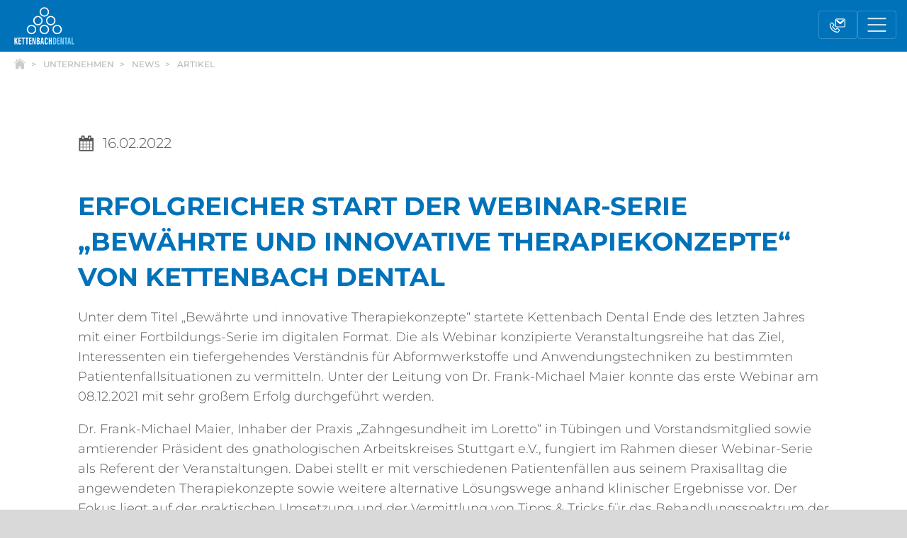

--- FILE ---
content_type: text/html; charset=utf-8
request_url: https://www.kettenbach-dental.de/unternehmen/news/erfolgreicher-start-der-webinar-serie/
body_size: 25553
content:
<!DOCTYPE html>
<html dir="ltr" lang="de-DE">
<head>

<meta charset="utf-8">
<!-- 
	(c) tripuls media innovations gmbh
	https://www.tripuls.de

	This website is powered by TYPO3 - inspiring people to share!
	TYPO3 is a free open source Content Management Framework initially created by Kasper Skaarhoj and licensed under GNU/GPL.
	TYPO3 is copyright 1998-2026 of Kasper Skaarhoj. Extensions are copyright of their respective owners.
	Information and contribution at https://typo3.org/
-->



<title>Erfolgreicher Start der Webinar-Serie |  Kettenbach Dental</title>
<meta http-equiv="x-ua-compatible" content="IE=edge" />
<meta name="generator" content="TYPO3 CMS" />
<meta name="viewport" content="width=device-width, initial-scale=1" />
<meta name="twitter:card" content="summary" />
<meta name="trp:basepath" content="https://www.kettenbach-dental.de/" />


<link rel="stylesheet" href="/typo3temp/assets/compressed/merged-467916fd959ed6a8f21e1d482def1f8c-419eb3630bfbc45982c56bd4314bc24a.css.1770297143.gzip" media="all">
<link rel="stylesheet" href="https://cdn.consentmanager.mgr.consensu.org/delivery/cmp.min.css" >



<script src="/typo3temp/assets/compressed/merged-6a5cb230ac94508931f0e20569dfe84e-1b066292f3c2e6aa6079d4914fe75c99.js.1770297130.gzip"></script>


<link rel="apple-touch-icon" sizes="57x57" href="/typo3conf/ext/trp_template/Resources/Public/Images/Favicon/apple-icon-57x57.png">
<link rel="apple-touch-icon" sizes="60x60" href="/typo3conf/ext/trp_template/Resources/Public/Images/Favicon/apple-icon-60x60.png">
<link rel="apple-touch-icon" sizes="72x72" href="/typo3conf/ext/trp_template/Resources/Public/Images/Favicon/apple-icon-72x72.png">
<link rel="apple-touch-icon" sizes="76x76" href="/typo3conf/ext/trp_template/Resources/Public/Images/Favicon/apple-icon-76x76.png">
<link rel="apple-touch-icon" sizes="114x114" href="/typo3conf/ext/trp_template/Resources/Public/Images/Favicon/apple-icon-114x114.png">
<link rel="apple-touch-icon" sizes="120x120" href="/typo3conf/ext/trp_template/Resources/Public/Images/Favicon/apple-icon-120x120.png">
<link rel="apple-touch-icon" sizes="144x144" href="/typo3conf/ext/trp_template/Resources/Public/Images/Favicon/apple-icon-144x144.png">
<link rel="apple-touch-icon" sizes="152x152" href="/typo3conf/ext/trp_template/Resources/Public/Images/Favicon/apple-icon-152x152.png">
<link rel="apple-touch-icon" sizes="180x180" href="/typo3conf/ext/trp_template/Resources/Public/Images/Favicon/apple-icon-180x180.png">
<link rel="icon" type="image/png" sizes="192x192"  href="/typo3conf/ext/trp_template/Resources/Public/Images/Favicon/android-icon-192x192.png">
<link rel="icon" type="image/png" sizes="32x32" href="/typo3conf/ext/trp_template/Resources/Public/Images/Favicon/favicon-32x32.png">
<link rel="icon" type="image/png" sizes="96x96" href="/typo3conf/ext/trp_template/Resources/Public/Images/Favicon/favicon-96x96.png">
<link rel="icon" type="image/png" sizes="16x16" href="/typo3conf/ext/trp_template/Resources/Public/Images/Favicon/favicon-16x16.png">
<link rel="mask-icon" href="/typo3conf/ext/trp_template/Resources/Public/Images/Favicon/safari-pinned-tab.svg" color="#0072ba">
<link rel="shortcut icon" href="/typo3conf/ext/trp_template/Resources/Public/Images/Favicon/favicon.ico">
<link rel="manifest" href="/typo3conf/ext/trp_template/Resources/Public/Images/Favicon/manifest.json">
<meta name="msapplication-TileColor" content="#0072ba">
<meta name="msapplication-TileImage" content="/typo3conf/ext/trp_template/Resources/Public/Images/Favicon/ms-icon-150x150.png">
<meta name="theme-color" content="#0072ba">

    
    
    <script>if(!"gdprAppliesGlobally" in window){window.gdprAppliesGlobally=true}if(!("cmp_id" in window)||window.cmp_id<1){window.cmp_id=0}if(!("cmp_cdid" in window)){window.cmp_cdid="15718b231c48"}if(!("cmp_params" in window)){window.cmp_params=""}if(!("cmp_host" in window)){window.cmp_host="a.delivery.consentmanager.net"}if(!("cmp_cdn" in window)){window.cmp_cdn="cdn.consentmanager.net"}if(!("cmp_proto" in window)){window.cmp_proto="https:"}if(!("cmp_codesrc" in window)){window.cmp_codesrc="1"}window.cmp_getsupportedLangs=function(){var b=["DE","EN","FR","IT","NO","DA","FI","ES","PT","RO","BG","ET","EL","GA","HR","LV","LT","MT","NL","PL","SV","SK","SL","CS","HU","RU","SR","ZH","TR","UK","AR","BS"];if("cmp_customlanguages" in window){for(var a=0;a<window.cmp_customlanguages.length;a++){b.push(window.cmp_customlanguages[a].l.toUpperCase())}}return b};window.cmp_getRTLLangs=function(){var a=["AR"];if("cmp_customlanguages" in window){for(var b=0;b<window.cmp_customlanguages.length;b++){if("r" in window.cmp_customlanguages[b]&&window.cmp_customlanguages[b].r){a.push(window.cmp_customlanguages[b].l)}}}return a};window.cmp_getlang=function(j){if(typeof(j)!="boolean"){j=true}if(j&&typeof(cmp_getlang.usedlang)=="string"&&cmp_getlang.usedlang!==""){return cmp_getlang.usedlang}var g=window.cmp_getsupportedLangs();var c=[];var f=location.hash;var e=location.search;var a="languages" in navigator?navigator.languages:[];if(f.indexOf("cmplang=")!=-1){c.push(f.substr(f.indexOf("cmplang=")+8,2).toUpperCase())}else{if(e.indexOf("cmplang=")!=-1){c.push(e.substr(e.indexOf("cmplang=")+8,2).toUpperCase())}else{if("cmp_setlang" in window&&window.cmp_setlang!=""){c.push(window.cmp_setlang.toUpperCase())}else{if(a.length>0){for(var d=0;d<a.length;d++){c.push(a[d])}}}}}if("language" in navigator){c.push(navigator.language)}if("userLanguage" in navigator){c.push(navigator.userLanguage)}var h="";for(var d=0;d<c.length;d++){var b=c[d].toUpperCase();if(g.indexOf(b)!=-1){h=b;break}if(b.indexOf("-")!=-1){b=b.substr(0,2)}if(g.indexOf(b)!=-1){h=b;break}}if(h==""&&typeof(cmp_getlang.defaultlang)=="string"&&cmp_getlang.defaultlang!==""){return cmp_getlang.defaultlang}else{if(h==""){h="EN"}}h=h.toUpperCase();return h};(function(){var u=document;var v=u.getElementsByTagName;var h=window;var o="";var b="_en";if("cmp_getlang" in h){o=h.cmp_getlang().toLowerCase();if("cmp_customlanguages" in h){for(var q=0;q<h.cmp_customlanguages.length;q++){if(h.cmp_customlanguages[q].l.toUpperCase()==o.toUpperCase()){o="en";break}}}b="_"+o}function x(i,e){var w="";i+="=";var s=i.length;var d=location;if(d.hash.indexOf(i)!=-1){w=d.hash.substr(d.hash.indexOf(i)+s,9999)}else{if(d.search.indexOf(i)!=-1){w=d.search.substr(d.search.indexOf(i)+s,9999)}else{return e}}if(w.indexOf("&")!=-1){w=w.substr(0,w.indexOf("&"))}return w}var k=("cmp_proto" in h)?h.cmp_proto:"https:";if(k!="http:"&&k!="https:"){k="https:"}var g=("cmp_ref" in h)?h.cmp_ref:location.href;var j=u.createElement("script");j.setAttribute("data-cmp-ab","1");var c=x("cmpdesign","cmp_design" in h?h.cmp_design:"");var f=x("cmpregulationkey","cmp_regulationkey" in h?h.cmp_regulationkey:"");var r=x("cmpgppkey","cmp_gppkey" in h?h.cmp_gppkey:"");var n=x("cmpatt","cmp_att" in h?h.cmp_att:"");j.src=k+"//"+h.cmp_host+"/delivery/cmp.php?"+("cmp_id" in h&&h.cmp_id>0?"id="+h.cmp_id:"")+("cmp_cdid" in h?"&cdid="+h.cmp_cdid:"")+"&h="+encodeURIComponent(g)+(c!=""?"&cmpdesign="+encodeURIComponent(c):"")+(f!=""?"&cmpregulationkey="+encodeURIComponent(f):"")+(r!=""?"&cmpgppkey="+encodeURIComponent(r):"")+(n!=""?"&cmpatt="+encodeURIComponent(n):"")+("cmp_params" in h?"&"+h.cmp_params:"")+(u.cookie.length>0?"&__cmpfcc=1":"")+"&l="+o.toLowerCase()+"&o="+(new Date()).getTime();j.type="text/javascript";j.async=true;if(u.currentScript&&u.currentScript.parentElement){u.currentScript.parentElement.appendChild(j)}else{if(u.body){u.body.appendChild(j)}else{var t=v("body");if(t.length==0){t=v("div")}if(t.length==0){t=v("span")}if(t.length==0){t=v("ins")}if(t.length==0){t=v("script")}if(t.length==0){t=v("head")}if(t.length>0){t[0].appendChild(j)}}}var m="js";var p=x("cmpdebugunminimized","cmpdebugunminimized" in h?h.cmpdebugunminimized:0)>0?"":".min";var a=x("cmpdebugcoverage","cmp_debugcoverage" in h?h.cmp_debugcoverage:"");if(a=="1"){m="instrumented";p=""}var j=u.createElement("script");j.src=k+"//"+h.cmp_cdn+"/delivery/"+m+"/cmp"+b+p+".js";j.type="text/javascript";j.setAttribute("data-cmp-ab","1");j.async=true;if(u.currentScript&&u.currentScript.parentElement){u.currentScript.parentElement.appendChild(j)}else{if(u.body){u.body.appendChild(j)}else{var t=v("body");if(t.length==0){t=v("div")}if(t.length==0){t=v("span")}if(t.length==0){t=v("ins")}if(t.length==0){t=v("script")}if(t.length==0){t=v("head")}if(t.length>0){t[0].appendChild(j)}}}})();window.cmp_addFrame=function(b){if(!window.frames[b]){if(document.body){var a=document.createElement("iframe");a.style.cssText="display:none";if("cmp_cdn" in window&&"cmp_ultrablocking" in window&&window.cmp_ultrablocking>0){a.src="//"+window.cmp_cdn+"/delivery/empty.html"}a.name=b;a.setAttribute("title","Intentionally hidden, please ignore");a.setAttribute("role","none");a.setAttribute("tabindex","-1");document.body.appendChild(a)}else{window.setTimeout(window.cmp_addFrame,10,b)}}};window.cmp_rc=function(h){var b=document.cookie;var f="";var d=0;while(b!=""&&d<100){d++;while(b.substr(0,1)==" "){b=b.substr(1,b.length)}var g=b.substring(0,b.indexOf("="));if(b.indexOf(";")!=-1){var c=b.substring(b.indexOf("=")+1,b.indexOf(";"))}else{var c=b.substr(b.indexOf("=")+1,b.length)}if(h==g){f=c}var e=b.indexOf(";")+1;if(e==0){e=b.length}b=b.substring(e,b.length)}return(f)};window.cmp_stub=function(){var a=arguments;__cmp.a=__cmp.a||[];if(!a.length){return __cmp.a}else{if(a[0]==="ping"){if(a[1]===2){a[2]({gdprApplies:gdprAppliesGlobally,cmpLoaded:false,cmpStatus:"stub",displayStatus:"hidden",apiVersion:"2.2",cmpId:31},true)}else{a[2](false,true)}}else{if(a[0]==="getUSPData"){a[2]({version:1,uspString:window.cmp_rc("")},true)}else{if(a[0]==="getTCData"){__cmp.a.push([].slice.apply(a))}else{if(a[0]==="addEventListener"||a[0]==="removeEventListener"){__cmp.a.push([].slice.apply(a))}else{if(a.length==4&&a[3]===false){a[2]({},false)}else{__cmp.a.push([].slice.apply(a))}}}}}}};window.cmp_gpp_ping=function(){return{gppVersion:"1.0",cmpStatus:"stub",cmpDisplayStatus:"hidden",supportedAPIs:["tcfca","usnat","usca","usva","usco","usut","usct"],cmpId:31}};window.cmp_gppstub=function(){var a=arguments;__gpp.q=__gpp.q||[];if(!a.length){return __gpp.q}var g=a[0];var f=a.length>1?a[1]:null;var e=a.length>2?a[2]:null;if(g==="ping"){return window.cmp_gpp_ping()}else{if(g==="addEventListener"){__gpp.e=__gpp.e||[];if(!("lastId" in __gpp)){__gpp.lastId=0}__gpp.lastId++;var c=__gpp.lastId;__gpp.e.push({id:c,callback:f});return{eventName:"listenerRegistered",listenerId:c,data:true,pingData:window.cmp_gpp_ping()}}else{if(g==="removeEventListener"){var h=false;__gpp.e=__gpp.e||[];for(var d=0;d<__gpp.e.length;d++){if(__gpp.e[d].id==e){__gpp.e[d].splice(d,1);h=true;break}}return{eventName:"listenerRemoved",listenerId:e,data:h,pingData:window.cmp_gpp_ping()}}else{if(g==="getGPPData"){return{sectionId:3,gppVersion:1,sectionList:[],applicableSections:[0],gppString:"",pingData:window.cmp_gpp_ping()}}else{if(g==="hasSection"||g==="getSection"||g==="getField"){return null}else{__gpp.q.push([].slice.apply(a))}}}}}};window.cmp_msghandler=function(d){var a=typeof d.data==="string";try{var c=a?JSON.parse(d.data):d.data}catch(f){var c=null}if(typeof(c)==="object"&&c!==null&&"__cmpCall" in c){var b=c.__cmpCall;window.__cmp(b.command,b.parameter,function(h,g){var e={__cmpReturn:{returnValue:h,success:g,callId:b.callId}};d.source.postMessage(a?JSON.stringify(e):e,"*")})}if(typeof(c)==="object"&&c!==null&&"__uspapiCall" in c){var b=c.__uspapiCall;window.__uspapi(b.command,b.version,function(h,g){var e={__uspapiReturn:{returnValue:h,success:g,callId:b.callId}};d.source.postMessage(a?JSON.stringify(e):e,"*")})}if(typeof(c)==="object"&&c!==null&&"__tcfapiCall" in c){var b=c.__tcfapiCall;window.__tcfapi(b.command,b.version,function(h,g){var e={__tcfapiReturn:{returnValue:h,success:g,callId:b.callId}};d.source.postMessage(a?JSON.stringify(e):e,"*")},b.parameter)}if(typeof(c)==="object"&&c!==null&&"__gppCall" in c){var b=c.__gppCall;window.__gpp(b.command,function(h,g){var e={__gppReturn:{returnValue:h,success:g,callId:b.callId}};d.source.postMessage(a?JSON.stringify(e):e,"*")},"parameter" in b?b.parameter:null,"version" in b?b.version:1)}};window.cmp_setStub=function(a){if(!(a in window)||(typeof(window[a])!=="function"&&typeof(window[a])!=="object"&&(typeof(window[a])==="undefined"||window[a]!==null))){window[a]=window.cmp_stub;window[a].msgHandler=window.cmp_msghandler;window.addEventListener("message",window.cmp_msghandler,false)}};window.cmp_setGppStub=function(a){if(!(a in window)||(typeof(window[a])!=="function"&&typeof(window[a])!=="object"&&(typeof(window[a])==="undefined"||window[a]!==null))){window[a]=window.cmp_gppstub;window[a].msgHandler=window.cmp_msghandler;window.addEventListener("message",window.cmp_msghandler,false)}};window.cmp_addFrame("__cmpLocator");if(!("cmp_disableusp" in window)||!window.cmp_disableusp){window.cmp_addFrame("__uspapiLocator")}if(!("cmp_disabletcf" in window)||!window.cmp_disabletcf){window.cmp_addFrame("__tcfapiLocator")}if(!("cmp_disablegpp" in window)||!window.cmp_disablegpp){window.cmp_addFrame("__gppLocator")}window.cmp_setStub("__cmp");if(!("cmp_disabletcf" in window)||!window.cmp_disabletcf){window.cmp_setStub("__tcfapi")}if(!("cmp_disableusp" in window)||!window.cmp_disableusp){window.cmp_setStub("__uspapi")}if(!("cmp_disablegpp" in window)||!window.cmp_disablegpp){window.cmp_setGppStub("__gpp")};</script>





    
    
        
    
    
        
        
            
        

        <script async class="cmplazyload" data-cmp-vendor="s26" data-cmp-src="https://www.googletagmanager.com/gtag/js?id=UA-10092559-12"></script>
        <script type="text/plain" class="cmplazyload" data-cmp-vendor="s26">
            
    // Set to the same value as the web property used on the site
    var gaProperty = 'UA-10092559-12';
    var gaPropertyRegistry = gaPropertyRegistry ? [...gaPropertyRegistry, gaProperty] : [gaProperty];

    // Disable tracking if the opt-out cookie exists.
    gaPropertyRegistry.map(function(gaProperty) {
        var disableStr = 'ga-disable-' + gaProperty;
        if (document.cookie.indexOf(disableStr + '=true') > -1) {
            window[disableStr] = true;
        }
    });

    if (!window.gaOptout) {
        // Opt-out function
        function gaOptout() {
            gaPropertyRegistry.map(function(gaProperty) {
                var disableStr = 'ga-disable-' + gaProperty;
                document.cookie = disableStr + '=true; expires=Thu, 31 Dec 2099 23:59:59 UTC; path=/';
                window[disableStr] = true;
            });

            alert('Google Analytics wurde deaktiviert');
        }
    }

    window.dataLayer = window.dataLayer || [];
    if (!window.gtag) {
        function gtag() {
            dataLayer.push(arguments);
        }
    }

    gtag('js', new Date());
    gtag('config', gaProperty, { 'anonymize_ip': true, 'transport_type': 'beacon' });

        </script>        
    
        
        
            
        

        <script async class="cmplazyload" data-cmp-vendor="s26" data-cmp-src="https://www.googletagmanager.com/gtag/js?id=UA-10092559-14"></script>
        <script type="text/plain" class="cmplazyload" data-cmp-vendor="s26">
            
    // Set to the same value as the web property used on the site
    var gaProperty = 'UA-10092559-14';
    var gaPropertyRegistry = gaPropertyRegistry ? [...gaPropertyRegistry, gaProperty] : [gaProperty];

    // Disable tracking if the opt-out cookie exists.
    gaPropertyRegistry.map(function(gaProperty) {
        var disableStr = 'ga-disable-' + gaProperty;
        if (document.cookie.indexOf(disableStr + '=true') > -1) {
            window[disableStr] = true;
        }
    });

    if (!window.gaOptout) {
        // Opt-out function
        function gaOptout() {
            gaPropertyRegistry.map(function(gaProperty) {
                var disableStr = 'ga-disable-' + gaProperty;
                document.cookie = disableStr + '=true; expires=Thu, 31 Dec 2099 23:59:59 UTC; path=/';
                window[disableStr] = true;
            });

            alert('Google Analytics wurde deaktiviert');
        }
    }

    window.dataLayer = window.dataLayer || [];
    if (!window.gtag) {
        function gtag() {
            dataLayer.push(arguments);
        }
    }

    gtag('js', new Date());
    gtag('config', gaProperty, { 'anonymize_ip': true, 'transport_type': 'beacon' });

        </script>        
    




    
    <script type="text/javascript">
        var _paq = window._paq = window._paq || [];
        _paq.push(["disableCookies"]);
        _paq.push(['trackPageView']);
        _paq.push(['enableLinkTracking']);
        (function() {
            var u='https://matomo.kettenbach-dental.de/';
            _paq.push(['setTrackerUrl', u+'matomo.php']);
            _paq.push(['setSiteId', '6']);

            var d=document, g=d.createElement('script'), s=d.getElementsByTagName('script')[0];
            g.type='text/javascript'; g.async=true; g.src=u+'matomo.js'; s.parentNode.insertBefore(g,s);
        })();
    </script>



    
    <!-- Matomo Tag Manager -->
    <script>
        var _mtm = window._mtm = window._mtm || [];
        _mtm.push({'mtm.startTime': (new Date().getTime()), 'event': 'mtm.Start'});
        var d=document, g=d.createElement('script'), s=d.getElementsByTagName('script')[0];
        g.async=true; g.src='https://matomo.kettenbach-dental.de/js/container_RwkHOd3Y.js'; s.parentNode.insertBefore(g,s);
    </script>
    <!-- End Matomo Tag Manager -->







            <link rel="dns-prefetch" href="https://matomo.kettenbach-dental.de/" />
            <link rel="dns-prefetch" href="https://cdn.consentmanager.mgr.consensu.org/" />
<link rel="canonical" href="https://www.kettenbach-dental.de/unternehmen/news/erfolgreicher-start-der-webinar-serie/"/>
</head>
<body>
<div class="sidebar">
    
<div class="panel panel--0 panel--active" data-panel-id="0">
    <div class="panel__headline-wrapper">
        <div class="panel__headline">Start</div>
    </div>
    
    <ul class="panel__menu">
        
            
    
            <li class="panel__item panel__item--44 ">
                <a href="/produkte/" title="Produkte" target="_self" class="panel__link">
                    Produkte
                </a>
                
                    <a
                            href="#44"
                            title="Untermenü Produkte"
                            class="panel__link panel__levellink"
                            role="button"
                            data-transition="move-in"
                    >&rsaquo;</a>
                
            </li>
        

        
            
    
            <li class="panel__item panel__item--1900 ">
                <a href="/fortbildungen/" title="Fortbildungen" target="_self" class="panel__link">
                    Fortbildungen
                </a>
                
                    <a
                            href="#1900"
                            title="Untermenü Fortbildungen"
                            class="panel__link panel__levellink"
                            role="button"
                            data-transition="move-in"
                    >&rsaquo;</a>
                
            </li>
        

        
            
    
            <li class="panel__item panel__item--3209 ">
                <a href="/knowledge-hub/" title="Knowledge Hub" target="_self" class="panel__link">
                    Knowledge Hub
                </a>
                
            </li>
        

        
            
    
            <li class="panel__item panel__item--96 ">
                <a href="/unternehmen/" title="Unternehmen" target="_self" class="panel__link">
                    Unternehmen
                </a>
                
                    <a
                            href="#96"
                            title="Untermenü Unternehmen"
                            class="panel__link panel__levellink"
                            role="button"
                            data-transition="move-in"
                    >&rsaquo;</a>
                
            </li>
        

        
    </ul>

    
        
    <div class="panel__item panel__item--9999 ">
        <a class="panel__link" title="Kontakt" target="_self" href="/unternehmen/kontakt/">Kontakt</a>
        
            <a
                href="#9999"
                title="Untermenü Kontakt"
                class="panel__link panel__levellink"
                role="button"
                data-transition="move-in"
            >&rsaquo;</a>
        
    </div>

    
</div>

    
        
            <div class="panel " data-panel-id="44">
                <div class="panel__headline-wrapper">
                    
                            
                            <a
                                href="#0"
                                role="button"
                                class="panel__link panel__levellink panel__levellink--backlink"
                                data-transition="move-out"
                                title="Zurück zum Menü Start"
                            >
                                &lsaquo;
                            </a>
                            <a
                                    href="#0"
                                    role="button"
                                    data-transition="move-out"
                                    title="Zurück zum Menü Start"
                                    class="panel__headline">
                                Produkte
                            </a>
                        
                </div>
                
    <ul class="panel__menu">
        
            
    
            <li class="panel__item panel__item--45 ">
                <a href="/produkte/abformmaterialien/" title="Abformmaterialien" target="_self" class="panel__link">
                    Abformmaterialien
                </a>
                
                    <a
                            href="#45"
                            title="Untermenü Abformmaterialien"
                            class="panel__link panel__levellink"
                            role="button"
                            data-transition="move-in"
                    >&rsaquo;</a>
                
            </li>
        

        
            
    
            <li class="panel__item panel__item--110 ">
                <a href="/produkte/restauration/" title="Restauration" target="_self" class="panel__link">
                    Restauration
                </a>
                
                    <a
                            href="#110"
                            title="Untermenü Restauration"
                            class="panel__link panel__levellink"
                            role="button"
                            data-transition="move-in"
                    >&rsaquo;</a>
                
            </li>
        

        
            
    
            <li class="panel__item panel__item--2171 ">
                <a href="/produkte/prophylaxe/" title="Prophylaxe" target="_self" class="panel__link">
                    Prophylaxe
                </a>
                
                    <a
                            href="#2171"
                            title="Untermenü Prophylaxe"
                            class="panel__link panel__levellink"
                            role="button"
                            data-transition="move-in"
                    >&rsaquo;</a>
                
            </li>
        

        
            
    
            <li class="panel__item panel__item--111 ">
                <a href="/produkte/weitere-produkte/" title="Weitere Produkte" target="_self" class="panel__link">
                    Weitere Produkte
                </a>
                
                    <a
                            href="#111"
                            title="Untermenü Weitere Produkte"
                            class="panel__link panel__levellink"
                            role="button"
                            data-transition="move-in"
                    >&rsaquo;</a>
                
            </li>
        

        
            
    
            <li class="panel__item panel__item--112 ">
                <a href="/produkte/zubehoer/" title="Zubehör" target="_self" class="panel__link">
                    Zubehör
                </a>
                
                    <a
                            href="#112"
                            title="Untermenü Zubehör"
                            class="panel__link panel__levellink"
                            role="button"
                            data-transition="move-in"
                    >&rsaquo;</a>
                
            </li>
        

        
            
    
            <li class="panel__item panel__item--113 ">
                <a href="/produkte/online-katalog/" title="Online-Katalog" target="_self" class="panel__link">
                    Online-Katalog
                </a>
                
            </li>
        

        
    </ul>

            </div>
            
    
        
            <div class="panel " data-panel-id="45">
                <div class="panel__headline-wrapper">
                    
                            
                            <a
                                href="#44"
                                role="button"
                                class="panel__link panel__levellink panel__levellink--backlink"
                                data-transition="move-out"
                                title="Zurück zum Menü Produkte"
                            >
                                &lsaquo;
                            </a>
                            <a
                                    href="#44"
                                    role="button"
                                    data-transition="move-out"
                                    title="Zurück zum Menü Produkte"
                                    class="panel__headline">
                                Abformmaterialien
                            </a>
                        
                </div>
                
    <ul class="panel__menu">
        
            
    
            
                
    
        <li class="panel__item panel__item--1578 ">
            <a href="/produkte/abformmaterialien/vsxe-one/" title="VSXE® One" target="_self" class="panel__link">
                VSXE<sup class="registered">®</sup> One
            </a>
        </li>
    
        <li class="panel__item panel__item--117 ">
            <a href="/produkte/abformmaterialien/silginat/" title="Silginat®" target="_self" class="panel__link">
                Silginat<sup class="registered">®</sup>
            </a>
        </li>
    

            
        

        
            
    
            <li class="panel__item panel__item--114 ">
                <a href="/produkte/abformmaterialien/identium/" title="Identium®" target="_self" class="panel__link">
                    Identium<sup class="registered">®</sup>
                </a>
                
                    <a
                            href="#114"
                            title="Untermenü Identium®"
                            class="panel__link panel__levellink"
                            role="button"
                            data-transition="move-in"
                    >&rsaquo;</a>
                
            </li>
        

        
            
    
            <li class="panel__item panel__item--115 ">
                <a href="/produkte/abformmaterialien/panasil/" title="Panasil®" target="_self" class="panel__link">
                    Panasil<sup class="registered">®</sup>
                </a>
                
                    <a
                            href="#115"
                            title="Untermenü Panasil®"
                            class="panel__link panel__levellink"
                            role="button"
                            data-transition="move-in"
                    >&rsaquo;</a>
                
            </li>
        

        
            
    
            <li class="panel__item panel__item--118 ">
                <a href="/produkte/abformmaterialien/futar/" title="Futar®" target="_self" class="panel__link">
                    Futar<sup class="registered">®</sup>
                </a>
                
                    <a
                            href="#118"
                            title="Untermenü Futar®"
                            class="panel__link panel__levellink"
                            role="button"
                            data-transition="move-in"
                    >&rsaquo;</a>
                
            </li>
        

        
    </ul>

            </div>
            
    
        
            <div class="panel " data-panel-id="2272">
                <div class="panel__headline-wrapper">
                    
                            
                            <a
                                href="#45"
                                role="button"
                                class="panel__link panel__levellink panel__levellink--backlink"
                                data-transition="move-out"
                                title="Zurück zum Menü Abformmaterialien"
                            >
                                &lsaquo;
                            </a>
                            <a
                                    href="#45"
                                    role="button"
                                    data-transition="move-out"
                                    title="Zurück zum Menü Abformmaterialien"
                                    class="panel__headline">
                                Unrelated products
                            </a>
                        
                </div>
                
    <ul class="panel__menu">
        
            
    
            <li class="panel__item panel__item--1578 ">
                <a href="/produkte/abformmaterialien/vsxe-one/" title="VSXE® One" target="_self" class="panel__link">
                    VSXE<sup class="registered">®</sup> One
                </a>
                
            </li>
        

        
            
    
            <li class="panel__item panel__item--117 ">
                <a href="/produkte/abformmaterialien/silginat/" title="Silginat®" target="_self" class="panel__link">
                    Silginat<sup class="registered">®</sup>
                </a>
                
            </li>
        

        
    </ul>

            </div>
            
    
        
    
        
    

        
    
        
            <div class="panel " data-panel-id="114">
                <div class="panel__headline-wrapper">
                    
                            
                            <a
                                href="#45"
                                role="button"
                                class="panel__link panel__levellink panel__levellink--backlink"
                                data-transition="move-out"
                                title="Zurück zum Menü Abformmaterialien"
                            >
                                &lsaquo;
                            </a>
                            <a
                                    href="#45"
                                    role="button"
                                    data-transition="move-out"
                                    title="Zurück zum Menü Abformmaterialien"
                                    class="panel__headline">
                                Identium
                            </a>
                        
                </div>
                
    <ul class="panel__menu">
        
            
    
            <li class="panel__item panel__item--119 ">
                <a href="/produkte/abformmaterialien/identium/identium-heavy/" title="Identium® Heavy" target="_self" class="panel__link">
                    Identium<sup class="registered">®</sup> Heavy
                </a>
                
            </li>
        

        
            
    
            <li class="panel__item panel__item--120 ">
                <a href="/produkte/abformmaterialien/identium/identium-medium/" title="Identium® Medium" target="_self" class="panel__link">
                    Identium<sup class="registered">®</sup> Medium
                </a>
                
            </li>
        

        
            
    
            <li class="panel__item panel__item--498 ">
                <a href="/produkte/abformmaterialien/identium/identium-light/" title="Identium® Light" target="_self" class="panel__link">
                    Identium<sup class="registered">®</sup> Light
                </a>
                
            </li>
        

        
    </ul>

            </div>
            
    
        
    
        
    
        
    

        
    
        
            <div class="panel " data-panel-id="115">
                <div class="panel__headline-wrapper">
                    
                            
                            <a
                                href="#45"
                                role="button"
                                class="panel__link panel__levellink panel__levellink--backlink"
                                data-transition="move-out"
                                title="Zurück zum Menü Abformmaterialien"
                            >
                                &lsaquo;
                            </a>
                            <a
                                    href="#45"
                                    role="button"
                                    data-transition="move-out"
                                    title="Zurück zum Menü Abformmaterialien"
                                    class="panel__headline">
                                Panasil
                            </a>
                        
                </div>
                
    <ul class="panel__menu">
        
            
    
            <li class="panel__item panel__item--122 ">
                <a href="/produkte/abformmaterialien/panasil/panasil-putty/" title="Panasil® Putty" target="_self" class="panel__link">
                    Panasil<sup class="registered">®</sup> Putty
                </a>
                
            </li>
        

        
            
    
            <li class="panel__item panel__item--124 ">
                <a href="/produkte/abformmaterialien/panasil/panasil-binetics-putty/" title="Panasil® binetics Putty" target="_self" class="panel__link">
                    Panasil<sup class="registered">®</sup> binetics Putty
                </a>
                
            </li>
        

        
            
    
            <li class="panel__item panel__item--126 ">
                <a href="/produkte/abformmaterialien/panasil/panasil-tray-heavy/" title="Panasil® tray Heavy" target="_self" class="panel__link">
                    Panasil<sup class="registered">®</sup> tray Heavy
                </a>
                
            </li>
        

        
            
    
            <li class="panel__item panel__item--128 ">
                <a href="/produkte/abformmaterialien/panasil/panasil-monophase-medium/" title="Panasil® monophase Medium" target="_self" class="panel__link">
                    Panasil<sup class="registered">®</sup> monophase Medium
                </a>
                
            </li>
        

        
            
    
            <li class="panel__item panel__item--129 ">
                <a href="/produkte/abformmaterialien/panasil/panasil-initial-contact/" title="Panasil® initial contact" target="_self" class="panel__link">
                    Panasil<sup class="registered">®</sup> initial contact
                </a>
                
            </li>
        

        
            
    
            <li class="panel__item panel__item--132 ">
                <a href="/produkte/abformmaterialien/panasil/panasil-contact/" title="Panasil® contact" target="_self" class="panel__link">
                    Panasil<sup class="registered">®</sup> contact
                </a>
                
            </li>
        

        
    </ul>

            </div>
            
    
        
    
        
    
        
    
        
    
        
    
        
    

        
    
        
            <div class="panel " data-panel-id="118">
                <div class="panel__headline-wrapper">
                    
                            
                            <a
                                href="#45"
                                role="button"
                                class="panel__link panel__levellink panel__levellink--backlink"
                                data-transition="move-out"
                                title="Zurück zum Menü Abformmaterialien"
                            >
                                &lsaquo;
                            </a>
                            <a
                                    href="#45"
                                    role="button"
                                    data-transition="move-out"
                                    title="Zurück zum Menü Abformmaterialien"
                                    class="panel__headline">
                                Futar
                            </a>
                        
                </div>
                
    <ul class="panel__menu">
        
            
    
            <li class="panel__item panel__item--139 ">
                <a href="/produkte/abformmaterialien/futar/futar-futar-fast/" title="Futar® &amp; Futar® Fast" target="_self" class="panel__link">
                    Futar<sup class="registered">®</sup> & Futar<sup class="registered">®</sup> Fast
                </a>
                
            </li>
        

        
            
    
            <li class="panel__item panel__item--488 ">
                <a href="/produkte/abformmaterialien/futar/futar-d-futar-d-fast/" title="Futar® D &amp; Futar® D Fast" target="_self" class="panel__link">
                    Futar<sup class="registered">®</sup> D & Futar<sup class="registered">®</sup> D Fast
                </a>
                
            </li>
        

        
            
    
            <li class="panel__item panel__item--143 ">
                <a href="/produkte/abformmaterialien/futar/futar-d-slow/" title="Futar® D Slow" target="_self" class="panel__link">
                    Futar<sup class="registered">®</sup> D Slow
                </a>
                
            </li>
        

        
            
    
            <li class="panel__item panel__item--1220 ">
                <a href="/produkte/abformmaterialien/futar/futar-easy/" title="Futar® Easy &amp; Futar® Easy Fast" target="_self" class="panel__link">
                    Futar<sup class="registered">®</sup> Easy & Futar<sup class="registered">®</sup> Easy Fast
                </a>
                
            </li>
        

        
    </ul>

            </div>
            
    
        
    
        
    
        
    
        
    

        
    

        
    
        
            <div class="panel " data-panel-id="110">
                <div class="panel__headline-wrapper">
                    
                            
                            <a
                                href="#44"
                                role="button"
                                class="panel__link panel__levellink panel__levellink--backlink"
                                data-transition="move-out"
                                title="Zurück zum Menü Produkte"
                            >
                                &lsaquo;
                            </a>
                            <a
                                    href="#44"
                                    role="button"
                                    data-transition="move-out"
                                    title="Zurück zum Menü Produkte"
                                    class="panel__headline">
                                Restauration
                            </a>
                        
                </div>
                
    <ul class="panel__menu">
        
            
    
            <li class="panel__item panel__item--2601 ">
                <a href="/produkte/restauration/visalys-bulk-flow/" title="Visalys® Bulk Flow" target="_self" class="panel__link">
                    Visalys<sup class="registered">®</sup> Bulk Flow
                </a>
                
            </li>
        

        
            
    
            <li class="panel__item panel__item--2021 ">
                <a href="/produkte/restauration/visalys-fill-flow/" title="Visalys® Fill &amp; Visalys® Flow" target="_self" class="panel__link">
                    Visalys<sup class="registered">®</sup> Fill & Visalys<sup class="registered">®</sup> Flow
                </a>
                
                    <a
                            href="#2021"
                            title="Untermenü Visalys® Fill &amp; Visalys® Flow"
                            class="panel__link panel__levellink"
                            role="button"
                            data-transition="move-in"
                    >&rsaquo;</a>
                
            </li>
        

        
            
    
            
                
    
        <li class="panel__item panel__item--144 ">
            <a href="/produkte/restauration/visalys-cemcore/" title="Visalys® CemCore" target="_self" class="panel__link">
                Visalys<sup class="registered">®</sup> CemCore
            </a>
        </li>
    
        <li class="panel__item panel__item--145 ">
            <a href="/produkte/restauration/visalys-core/" title="Visalys® Core" target="_self" class="panel__link">
                Visalys<sup class="registered">®</sup> Core
            </a>
        </li>
    

            
        

        
            
    
            <li class="panel__item panel__item--2957 ">
                <a href="/produkte/restauration/visalys-temp-visalys-temp-oneone/" title="Visalys® Temp &amp; Visalys® Temp One:One" target="_self" class="panel__link">
                    Visalys<sup class="registered">®</sup> Temp & Visalys<sup class="registered">®</sup> Temp One:One
                </a>
                
                    <a
                            href="#2957"
                            title="Untermenü Visalys® Temp &amp; Visalys® Temp One:One"
                            class="panel__link panel__levellink"
                            role="button"
                            data-transition="move-in"
                    >&rsaquo;</a>
                
            </li>
        

        
    </ul>

            </div>
            
    
        
    
        
            <div class="panel " data-panel-id="2021">
                <div class="panel__headline-wrapper">
                    
                            
                            <a
                                href="#110"
                                role="button"
                                class="panel__link panel__levellink panel__levellink--backlink"
                                data-transition="move-out"
                                title="Zurück zum Menü Restauration"
                            >
                                &lsaquo;
                            </a>
                            <a
                                    href="#110"
                                    role="button"
                                    data-transition="move-out"
                                    title="Zurück zum Menü Restauration"
                                    class="panel__headline">
                                Visalys Fill & Flow
                            </a>
                        
                </div>
                
    <ul class="panel__menu">
        
            
    
            <li class="panel__item panel__item--1493 ">
                <a href="/produkte/restauration/visalys-fill/" title="Visalys® Fill" target="_self" class="panel__link">
                    Visalys<sup class="registered">®</sup> Fill
                </a>
                
            </li>
        

        
            
    
            <li class="panel__item panel__item--1495 ">
                <a href="/produkte/restauration/visalys-flow/" title="Visalys® Flow" target="_self" class="panel__link">
                    Visalys<sup class="registered">®</sup> Flow
                </a>
                
            </li>
        

        
    </ul>

            </div>
            
    
        
    
        
    

        
    
        
            <div class="panel " data-panel-id="2608">
                <div class="panel__headline-wrapper">
                    
                            
                            <a
                                href="#110"
                                role="button"
                                class="panel__link panel__levellink panel__levellink--backlink"
                                data-transition="move-out"
                                title="Zurück zum Menü Restauration"
                            >
                                &lsaquo;
                            </a>
                            <a
                                    href="#110"
                                    role="button"
                                    data-transition="move-out"
                                    title="Zurück zum Menü Restauration"
                                    class="panel__headline">
                                Core + CemCore
                            </a>
                        
                </div>
                
    <ul class="panel__menu">
        
            
    
            <li class="panel__item panel__item--144 ">
                <a href="/produkte/restauration/visalys-cemcore/" title="Visalys® CemCore" target="_self" class="panel__link">
                    Visalys<sup class="registered">®</sup> CemCore
                </a>
                
            </li>
        

        
            
    
            <li class="panel__item panel__item--145 ">
                <a href="/produkte/restauration/visalys-core/" title="Visalys® Core" target="_self" class="panel__link">
                    Visalys<sup class="registered">®</sup> Core
                </a>
                
            </li>
        

        
    </ul>

            </div>
            
    
        
    
        
    

        
    
        
            <div class="panel " data-panel-id="2957">
                <div class="panel__headline-wrapper">
                    
                            
                            <a
                                href="#110"
                                role="button"
                                class="panel__link panel__levellink panel__levellink--backlink"
                                data-transition="move-out"
                                title="Zurück zum Menü Restauration"
                            >
                                &lsaquo;
                            </a>
                            <a
                                    href="#110"
                                    role="button"
                                    data-transition="move-out"
                                    title="Zurück zum Menü Restauration"
                                    class="panel__headline">
                                Visalys Temp & Visalys Temp One:One
                            </a>
                        
                </div>
                
    <ul class="panel__menu">
        
            
    
            <li class="panel__item panel__item--146 ">
                <a href="/produkte/restauration/visalys-temp/" title="Visalys® Temp" target="_self" class="panel__link">
                    Visalys<sup class="registered">®</sup> Temp
                </a>
                
            </li>
        

        
            
    
            <li class="panel__item panel__item--2935 ">
                <a href="/produkte/restauration/visalys-temp-one-one/" title="Visalys® Temp One:One" target="_self" class="panel__link">
                    Visalys<sup class="registered">®</sup> Temp One:One
                </a>
                
            </li>
        

        
    </ul>

            </div>
            
    
        
    
        
    

        
    

        
    
        
            <div class="panel " data-panel-id="2171">
                <div class="panel__headline-wrapper">
                    
                            
                            <a
                                href="#44"
                                role="button"
                                class="panel__link panel__levellink panel__levellink--backlink"
                                data-transition="move-out"
                                title="Zurück zum Menü Produkte"
                            >
                                &lsaquo;
                            </a>
                            <a
                                    href="#44"
                                    role="button"
                                    data-transition="move-out"
                                    title="Zurück zum Menü Produkte"
                                    class="panel__headline">
                                Prophylaxe
                            </a>
                        
                </div>
                
    <ul class="panel__menu">
        
            
    
            <li class="panel__item panel__item--2168 ">
                <a href="/produkte/prophylaxe/profisil/" title="Profisil®" target="_self" class="panel__link">
                    Profisil<sup class="registered">®</sup>
                </a>
                
            </li>
        

        
    </ul>

            </div>
            
    
        
    

        
    
        
            <div class="panel " data-panel-id="111">
                <div class="panel__headline-wrapper">
                    
                            
                            <a
                                href="#44"
                                role="button"
                                class="panel__link panel__levellink panel__levellink--backlink"
                                data-transition="move-out"
                                title="Zurück zum Menü Produkte"
                            >
                                &lsaquo;
                            </a>
                            <a
                                    href="#44"
                                    role="button"
                                    data-transition="move-out"
                                    title="Zurück zum Menü Produkte"
                                    class="panel__headline">
                                Weitere Produkte
                            </a>
                        
                </div>
                
    <ul class="panel__menu">
        
            
    
            <li class="panel__item panel__item--147 ">
                <a href="/produkte/weitere-produkte/mucopren-soft/" title="Mucopren® Soft" target="_self" class="panel__link">
                    Mucopren<sup class="registered">®</sup> Soft
                </a>
                
            </li>
        

        
            
    
            <li class="panel__item panel__item--148 ">
                <a href="/produkte/weitere-produkte/panasil-lab-putty/" title="Panasil® lab Putty" target="_self" class="panel__link">
                    Panasil<sup class="registered">®</sup> lab Putty
                </a>
                
            </li>
        

        
            
    
            <li class="panel__item panel__item--150 ">
                <a href="/produkte/weitere-produkte/orthoskavident-c/" title="Orthoskavident® C" target="_self" class="panel__link">
                    Orthoskavident<sup class="registered">®</sup> C
                </a>
                
            </li>
        

        
            
    
            <li class="panel__item panel__item--149 ">
                <a href="/produkte/weitere-produkte/multi-trays/" title="Multi Trays" target="_self" class="panel__link">
                    Multi Trays
                </a>
                
            </li>
        

        
    </ul>

            </div>
            
    
        
    
        
    
        
    
        
    

        
    
        
            <div class="panel " data-panel-id="112">
                <div class="panel__headline-wrapper">
                    
                            
                            <a
                                href="#44"
                                role="button"
                                class="panel__link panel__levellink panel__levellink--backlink"
                                data-transition="move-out"
                                title="Zurück zum Menü Produkte"
                            >
                                &lsaquo;
                            </a>
                            <a
                                    href="#44"
                                    role="button"
                                    data-transition="move-out"
                                    title="Zurück zum Menü Produkte"
                                    class="panel__headline">
                                Zubehör
                            </a>
                        
                </div>
                
    <ul class="panel__menu">
        
            
    
            <li class="panel__item panel__item--152 ">
                <a href="/produkte/zubehoer/haftlacke/" title="Haftlacke" target="_self" class="panel__link">
                    Haftlacke
                </a>
                
            </li>
        

        
            
    
            <li class="panel__item panel__item--154 ">
                <a href="/produkte/zubehoer/applyfix/" title="Applyfix" target="_self" class="panel__link">
                    Applyfix
                </a>
                
            </li>
        

        
            
    
            <li class="panel__item panel__item--155 ">
                <a href="/produkte/zubehoer/sympress/" title="Sympress" target="_self" class="panel__link">
                    Sympress
                </a>
                
            </li>
        

        
            
    
            <li class="panel__item panel__item--153 ">
                <a href="/produkte/zubehoer/austraghilfen/" title="Austraghilfen" target="_self" class="panel__link">
                    Austraghilfen
                </a>
                
            </li>
        

        
    </ul>

            </div>
            
    
        
    
        
    
        
    
        
    

        
    
        
    

        
    
        
            <div class="panel " data-panel-id="1900">
                <div class="panel__headline-wrapper">
                    
                            
                            <a
                                href="#0"
                                role="button"
                                class="panel__link panel__levellink panel__levellink--backlink"
                                data-transition="move-out"
                                title="Zurück zum Menü Start"
                            >
                                &lsaquo;
                            </a>
                            <a
                                    href="#0"
                                    role="button"
                                    data-transition="move-out"
                                    title="Zurück zum Menü Start"
                                    class="panel__headline">
                                Fortbildungen
                            </a>
                        
                </div>
                
    <ul class="panel__menu">
        
            
    
            <li class="panel__item panel__item--2335 ">
                <a href="/fortbildungen/anmeldung-newsletter/" title="Anmeldung Newsletter" target="_self" class="panel__link">
                    Anmeldung Newsletter
                </a>
                
            </li>
        

        
    </ul>

            </div>
            
    
        
    

        
    
        
    
        
            <div class="panel panel--active" data-panel-id="96">
                <div class="panel__headline-wrapper">
                    
                            
                            <a
                                href="#0"
                                role="button"
                                class="panel__link panel__levellink panel__levellink--backlink"
                                data-transition="move-out"
                                title="Zurück zum Menü Start"
                            >
                                &lsaquo;
                            </a>
                            <a
                                    href="#0"
                                    role="button"
                                    data-transition="move-out"
                                    title="Zurück zum Menü Start"
                                    class="panel__headline">
                                Unternehmen
                            </a>
                        
                </div>
                
    <ul class="panel__menu">
        
            
    
            <li class="panel__item panel__item--159 ">
                <a href="/unternehmen/karriere/" title="Karriere" target="_self" class="panel__link">
                    Karriere
                </a>
                
            </li>
        

        
            
    
            <li class="panel__item panel__item--161 ">
                <a href="/unternehmen/news/" title="News" target="_self" class="panel__link">
                    News
                </a>
                
            </li>
        

        
            
    
            <li class="panel__item panel__item--479 ">
                <a href="/unternehmen/newsletter/" title="Newsletter" target="_self" class="panel__link">
                    Newsletter
                </a>
                
            </li>
        

        
            
    
            <li class="panel__item panel__item--97 ">
                <a href="/unternehmen/kontakt/" title="Kontakt" target="_self" class="panel__link">
                    Kontakt
                </a>
                
            </li>
        

        
            
    
            <li class="panel__item panel__item--163 ">
                <a href="/unternehmen/persoenliches-produkttraining/" title="Persönliches Produkttraining" target="_self" class="panel__link">
                    Persönliches Produkttraining
                </a>
                
            </li>
        

        
    </ul>

            </div>
            
    
        
    
        
    
        
    
        
    
        
    

        
    



    
    
        
            <div class="panel " data-panel-id="9999">
                <div class="panel__headline-wrapper">
                    
                            
                            <a
                                href="#0"
                                role="button"
                                class="panel__link panel__levellink panel__levellink--backlink"
                                data-transition="move-out"
                                title="Zurück zum Menü "
                            >
                                &lsaquo;
                            </a>
                            <a
                                    href="#0"
                                    role="button"
                                    data-transition="move-out"
                                    title="Zurück zum Menü "
                                    class="panel__headline">
                                Kontakt
                            </a>
                        
                </div>
                
    <ul class="panel__menu">
        
            
    
            <li class="panel__item panel__item--418 ">
                <a href="/unternehmen/kontakt/#c893" title="Telesales" target="_self" class="panel__link js-mobileMenuCloseLink">
                    Telesales
                </a>
                
            </li>
        

        
            
    
            <li class="panel__item panel__item--420 ">
                <a href="/unternehmen/kontakt/#c745" title="Außendienst" target="_self" class="panel__link js-mobileMenuCloseLink">
                    Außendienst
                </a>
                
            </li>
        

        
            
    
            <li class="panel__item panel__item--421 ">
                <a href="/unternehmen/kontakt/#c888" title="Fachhandel" target="_self" class="panel__link js-mobileMenuCloseLink">
                    Fachhandel
                </a>
                
            </li>
        

        
            
    
            <li class="panel__item panel__item--419 ">
                <a href="/unternehmen/kontakt/#c81" title="Kontaktformular" target="_self" class="panel__link js-mobileMenuCloseLink">
                    Kontaktformular
                </a>
                
            </li>
        

        
    </ul>

            </div>
            
    
        
    
        
    
        
    
        
    

        
    













    <div class="sidebar__footer">
        
    



    <div class="page-header__navigation page-header__navigation--social navigation--social navigation--social--mobile">
        
        
            
    
    
            
        
    
    <a href="https://www.facebook.com/KettenbachDentalGermany" title="Facebook" target="_blank" class="navigation--social__item navigation--social__item--facebook" rel="noreferrer">
        <img class="navigation--social__icon" alt="Facebook" src="/typo3conf/ext/trp_template/Resources/Public/Icons/Social/facebook-white.svg" width="28" height="28" />
        
    </a>

        
            
    
    
            
        
    
    <a href="https://www.instagram.com/kettenbachdental_germany/" title="Instagram" target="_blank" class="navigation--social__item navigation--social__item--instagram" rel="noreferrer">
        <img class="navigation--social__icon" alt="Instagram" src="/typo3conf/ext/trp_template/Resources/Public/Icons/Social/instagram-white.svg" width="28" height="28" />
        
    </a>

        
            
    
    
            
        
    
    <a href="https://www.xing.com/pages/kettenbachgmbh-co-kg" title="Xing" target="_blank" class="navigation--social__item navigation--social__item--xing" rel="noreferrer">
        <img class="navigation--social__icon" alt="Xing" src="/typo3conf/ext/trp_template/Resources/Public/Icons/Social/xing-white.svg" width="28" height="28" />
        
    </a>

        
    </div>




        
    
            <div class="navigation--domains--mobile">
                
                    
    
        <a href="https://www.kettenbach-dental.com" title="English" target="_self" class="navigation--domains__item">
            <img class="navigation--domains__icon" alt="English" src="/typo3conf/ext/trp_template/Resources/Public/Icons/Flags/en-us-gb.gif" width="16" height="16" />
            <span class="navigation--domains__title">English</span>
        </a>
    

                
                    
    
        <a href="https://www.kettenbach-dental.us" title="US" target="_self" class="navigation--domains__item">
            <img class="navigation--domains__icon" alt="US" src="/typo3conf/ext/trp_template/Resources/Public/Icons/Flags/us.gif" width="16" height="11" />
            <span class="navigation--domains__title">US</span>
        </a>
    

                
                    
    
        <a href="https://www.kettenbach-dental.fr" title="French" target="_self" class="navigation--domains__item">
            <img class="navigation--domains__icon" alt="French" src="/typo3conf/ext/trp_template/Resources/Public/Icons/Flags/fr.gif" width="16" height="11" />
            <span class="navigation--domains__title">French</span>
        </a>
    

                
                    
    
        <a href="https://www.kettenbach-dental.it" title="Italian" target="_self" class="navigation--domains__item">
            <img class="navigation--domains__icon" alt="Italian" src="/typo3conf/ext/trp_template/Resources/Public/Icons/Flags/it.gif" width="16" height="11" />
            <span class="navigation--domains__title">Italian</span>
        </a>
    

                
                    
    
        <a href="https://www.kettenbach-dental.es" title="Spanish" target="_self" class="navigation--domains__item">
            <img class="navigation--domains__icon" alt="Spanish" src="/typo3conf/ext/trp_template/Resources/Public/Icons/Flags/es.gif" width="16" height="11" />
            <span class="navigation--domains__title">Spanish</span>
        </a>
    

                
            </div>
        




    </div>
</div>


<header class="page-header">
    <div class="page-header__logoWrap">
        



        <a class="page-header__logo" title="Kettenbach GmbH &amp; Co. KG" href="/">
            <img alt="Kettenbach GmbH &amp; Co. KG" src="/typo3conf/ext/trp_site_kettenbachde/Resources/Public/Images/keba-logo.png" width="150" height="93" />
        </a>
    

    </div>
    <div class="page-header__logoWrap--mobile">
        



        <a class="page-header__logo" title="Kettenbach GmbH &amp; Co. KG" href="/">
            <img alt="Kettenbach GmbH &amp; Co. KG" src="/typo3conf/ext/trp_site_kettenbachde/Resources/Public/Images/keba-logo.png" width="150" height="93" />
        </a>
    

    </div>
    <div class="page-header__navigationsWrap">
        <div class="page-header__navigation--meta">
            
    



    <div class="page-header__navigation page-header__navigation--social navigation--social navigation--social--header">
        
        
            
    
    
            
        
    
    <a href="https://www.facebook.com/KettenbachDentalGermany" title="Facebook" target="_blank" class="navigation--social__item navigation--social__item--facebook" rel="noreferrer">
        <img class="navigation--social__icon" alt="Facebook" src="/typo3conf/ext/trp_template/Resources/Public/Icons/Social/facebook.svg" width="28" height="28" />
        
    </a>

        
            
    
    
            
        
    
    <a href="https://www.instagram.com/kettenbachdental_germany/" title="Instagram" target="_blank" class="navigation--social__item navigation--social__item--instagram" rel="noreferrer">
        <img class="navigation--social__icon" alt="Instagram" src="/typo3conf/ext/trp_template/Resources/Public/Icons/Social/instagram.svg" width="28" height="28" />
        
    </a>

        
            
    
    
            
        
    
    <a href="https://www.xing.com/pages/kettenbachgmbh-co-kg" title="Xing" target="_blank" class="navigation--social__item navigation--social__item--xing" rel="noreferrer">
        <img class="navigation--social__icon" alt="Xing" src="/typo3conf/ext/trp_template/Resources/Public/Icons/Social/xing.svg" width="28" height="28" />
        
    </a>

        
    </div>




            
    
            <div class="page-header__navigation page-header__navigation--domains navigation--domains">
                <div class="navigation--domains__toggle">Languages</div>
                <div class="navigation--domains__items hidden">
                    
                        
    
        <a href="https://www.kettenbach-dental.com" title="English" target="_self" class="navigation--domains__item">
            <img class="navigation--domains__icon" alt="English" src="/typo3conf/ext/trp_template/Resources/Public/Icons/Flags/en-us-gb.gif" width="16" height="16" />
            <span class="navigation--domains__title">English</span>
        </a>
    

                    
                        
    
        <a href="https://www.kettenbach-dental.us" title="US" target="_self" class="navigation--domains__item">
            <img class="navigation--domains__icon" alt="US" src="/typo3conf/ext/trp_template/Resources/Public/Icons/Flags/us.gif" width="16" height="11" />
            <span class="navigation--domains__title">US</span>
        </a>
    

                    
                        
    
        <a href="https://www.kettenbach-dental.fr" title="French" target="_self" class="navigation--domains__item">
            <img class="navigation--domains__icon" alt="French" src="/typo3conf/ext/trp_template/Resources/Public/Icons/Flags/fr.gif" width="16" height="11" />
            <span class="navigation--domains__title">French</span>
        </a>
    

                    
                        
    
        <a href="https://www.kettenbach-dental.it" title="Italian" target="_self" class="navigation--domains__item">
            <img class="navigation--domains__icon" alt="Italian" src="/typo3conf/ext/trp_template/Resources/Public/Icons/Flags/it.gif" width="16" height="11" />
            <span class="navigation--domains__title">Italian</span>
        </a>
    

                    
                        
    
        <a href="https://www.kettenbach-dental.es" title="Spanish" target="_self" class="navigation--domains__item">
            <img class="navigation--domains__icon" alt="Spanish" src="/typo3conf/ext/trp_template/Resources/Public/Icons/Flags/es.gif" width="16" height="11" />
            <span class="navigation--domains__title">Spanish</span>
        </a>
    

                    
                </div>
            </div>
        




        </div>
        <div class="page-header__navigation--contact">
            
    
    <div class="contactMenu">
        <div class="contactMenu__border contactMenu__border--top"></div>
        <div class="contactMenu__closeButton"></div>
        <span class="contactMenu__header">Hier den richtigen Ansprechpartner finden.</span>
        <div class="contactMenu__subline">
            
            
            
            <span>Bitte wählen Sie ein Thema für Ihre Anfrage aus  oder rufen Sie uns einfach an</span>
            <a href="tel:+4927747050" title="Jetzt kontaktieren">
                +49 (0) 2774 7050
            </a>
        </div>
        <div class="contactMenu__items">
            
                
                
                    
                
                <a href="/unternehmen/kontakt/#c893" title="Telesales" target="_self" class="contactMenu__item">
                    
                        <img class="contactMenu__item__icon" alt="Telefonsymbol " src="/fileadmin/user_upload/icons/kettenbach-icons-kontakt-telesales.svg" width="28" height="28" />
                    
                    <span class="contactMenu__item__name">Telesales</span>
                </a>
            
                
                
                    
                
                <a href="/unternehmen/kontakt/#c745" title="Außendienst" target="_self" class="contactMenu__item">
                    
                        <img class="contactMenu__item__icon" alt="Symbol für Aussendienstmitarbeiter" src="/fileadmin/user_upload/icons/kettenbach-icons-kontakt-aussendienst.svg" width="28" height="28" />
                    
                    <span class="contactMenu__item__name">Außendienst</span>
                </a>
            
                
                
                    
                
                <a href="/unternehmen/kontakt/#c888" title="Fachhandel" target="_self" class="contactMenu__item">
                    
                        <img class="contactMenu__item__icon" alt="Standortsymbol" src="/fileadmin/user_upload/icons/kettenbach-icons-kontakt-fachhandel.svg" width="28" height="28" />
                    
                    <span class="contactMenu__item__name">Fachhandel</span>
                </a>
            
                
                
                    
                
                <a href="/unternehmen/kontakt/#c81" title="Kontaktformular" target="_self" class="contactMenu__item">
                    
                        <img class="contactMenu__item__icon" alt="Kontaktformular-Symbol" src="/fileadmin/user_upload/icons/kettenbach-icons-kontakt-formular.svg" width="28" height="28" />
                    
                    <span class="contactMenu__item__name">Kontaktformular</span>
                </a>
            
        </div>
        <div class="contactMenu__border contactMenu__border--bottom"></div>
    </div>


        </div>
        <nav class="navigation">
            
    
        
                

<div class="navigation__mainWrapper productsMenuWrapper">
    <a href="/produkte/" title="Produkte" target="_self" class="navigation__mainItem hasSubmenu productsMenu__headerLink">
        Produkte
    </a>
    
        
    <div class="navigation__subitems productsMenu">
        <div class="productsMenu__filter productsMenu__filter--kettenbachDe">
            <div class="productsMenu__filterItem active" data-filter-products="0">
                Alle Produkte
            </div>
            
                <div class="productsMenu__filterItem" data-filter-products="45">Abformmaterialien</div>
            
                <div class="productsMenu__filterItem" data-filter-products="110">Restauration</div>
            
                <div class="productsMenu__filterItem" data-filter-products="2171">Prophylaxe</div>
            
                <div class="productsMenu__filterItem" data-filter-products="111">Weitere Produkte</div>
            
                <div class="productsMenu__filterItem" data-filter-products="112">Zubehör</div>
            
            
                
                <a class="productsMenu__filterItem productsMenu__onlineCatalog" title="Online-Katalog" target="_self" href="/produkte/online-katalog/">
                    <div>Online-Katalog</div>
                    <img class="productsMenu__onlineCatalog__image" alt="Online-Katalog" src="/typo3temp/assets/_processed_/9/e/csm_online_catalog_7cbec82ef3.png" width="160" height="133" />
                </a>
            
        </div>
        <div class="productsMenu__menu">
            
                <div class="productsMenu__subWrapper" data-filter-part="0,45">
                    <a href="/produkte/abformmaterialien/" title="Abformmaterialien" target="_self" class="navigation__subItem hasSubmenu productsMenu__headOfGroup">
                        <span>Abformmaterialien</span>
                    </a>
                    
                        
    <div class="productsMenu__group">
        
            <div class="productsMenu__familyWrap">
                
                        
                            
    
        <div class="productsMenu__family">
            
    <a href="/produkte/abformmaterialien/vsxe-one/" title="VSXE® One" target="_self" class="navigation__subItem productsMenu__headOfFamily productsMenu__unrelatedProduct">
        
            <img class="productsMenu__headOfFamily__symbol" src="/fileadmin/_processed_/f/e/csm_vsxe-one_de38df9283.png.webp" width="30" height="30" alt="vsxe one" />
        
        <span>
            VSXE<sup>®</sup> One
        </span>
    </a>

        </div>
    
        <div class="productsMenu__family">
            
    <a href="/produkte/abformmaterialien/silginat/" title="Silginat®" target="_self" class="navigation__subItem productsMenu__headOfFamily productsMenu__unrelatedProduct">
        
            <img class="productsMenu__headOfFamily__symbol" src="/fileadmin/_processed_/9/0/csm_silginat_f3da66fe9a.png.webp" width="30" height="30" alt="silginat" />
        
        <span>
            Silginat<sup>®</sup>
        </span>
    </a>

        </div>
    

                        
                    
            </div>
        
            <div class="productsMenu__familyWrap">
                
                        <div class="productsMenu__family">
                            
    <a href="/produkte/abformmaterialien/identium/" title="Identium®" target="_self" class="navigation__subItem productsMenu__headOfFamily">
        
            <img class="productsMenu__headOfFamily__symbol" src="/fileadmin/_processed_/8/b/csm_identium_776f68cb83.png.webp" width="30" height="30" alt="identium" />
        
        <span>
            Identium<sup>®</sup>
        </span>
    </a>

                            
                                
    <div class="productsMenu__familySubMenu">
        
            <a href="/produkte/abformmaterialien/identium/identium-heavy/" title="Identium® Heavy" target="_self" class="navigation__subItem productsMenu__singleProduct">
                
                <strong>Identium<sup>®</sup></strong> Heavy
            </a>
        
            <a href="/produkte/abformmaterialien/identium/identium-medium/" title="Identium® Medium" target="_self" class="navigation__subItem productsMenu__singleProduct">
                
                <strong>Identium<sup>®</sup></strong> Medium
            </a>
        
            <a href="/produkte/abformmaterialien/identium/identium-light/" title="Identium® Light" target="_self" class="navigation__subItem productsMenu__singleProduct">
                
                <strong>Identium<sup>®</sup></strong> Light
            </a>
        
    </div>

                            
                        </div>
                    
            </div>
        
            <div class="productsMenu__familyWrap">
                
                        <div class="productsMenu__family">
                            
    <a href="/produkte/abformmaterialien/panasil/" title="Panasil®" target="_self" class="navigation__subItem productsMenu__headOfFamily">
        
            <img class="productsMenu__headOfFamily__symbol" src="/fileadmin/_processed_/4/8/csm_panasil_a688b2c746.png.webp" width="30" height="30" alt="panasil" />
        
        <span>
            Panasil<sup>®</sup>
        </span>
    </a>

                            
                                
    <div class="productsMenu__familySubMenu">
        
            <a href="/produkte/abformmaterialien/panasil/panasil-putty/" title="Panasil® Putty" target="_self" class="navigation__subItem productsMenu__singleProduct">
                
                <strong>Panasil<sup>®</sup></strong> Putty
            </a>
        
            <a href="/produkte/abformmaterialien/panasil/panasil-binetics-putty/" title="Panasil® binetics Putty" target="_self" class="navigation__subItem productsMenu__singleProduct">
                
                <strong>Panasil<sup>®</sup></strong> binetics Putty
            </a>
        
            <a href="/produkte/abformmaterialien/panasil/panasil-tray-heavy/" title="Panasil® tray Heavy" target="_self" class="navigation__subItem productsMenu__singleProduct">
                
                <strong>Panasil<sup>®</sup></strong> tray Heavy
            </a>
        
            <a href="/produkte/abformmaterialien/panasil/panasil-monophase-medium/" title="Panasil® monophase Medium" target="_self" class="navigation__subItem productsMenu__singleProduct">
                
                <strong>Panasil<sup>®</sup></strong> monophase Medium
            </a>
        
            <a href="/produkte/abformmaterialien/panasil/panasil-initial-contact/" title="Panasil® initial contact" target="_self" class="navigation__subItem productsMenu__singleProduct">
                
                <strong>Panasil<sup>®</sup></strong> initial contact
            </a>
        
            <a href="/produkte/abformmaterialien/panasil/panasil-contact/" title="Panasil® contact" target="_self" class="navigation__subItem productsMenu__singleProduct">
                
                <strong>Panasil<sup>®</sup></strong> contact
            </a>
        
    </div>

                            
                        </div>
                    
            </div>
        
            <div class="productsMenu__familyWrap">
                
                        <div class="productsMenu__family">
                            
    <a href="/produkte/abformmaterialien/futar/" title="Futar®" target="_self" class="navigation__subItem productsMenu__headOfFamily">
        
            <img class="productsMenu__headOfFamily__symbol" src="/fileadmin/_processed_/2/f/csm_futar_2c1c6af8c1.png.webp" width="30" height="30" alt="futar" />
        
        <span>
            Futar<sup>®</sup>
        </span>
    </a>

                            
                                
    <div class="productsMenu__familySubMenu">
        
            <a href="/produkte/abformmaterialien/futar/futar-futar-fast/" title="Futar® &amp; Futar® Fast" target="_self" class="navigation__subItem productsMenu__singleProduct">
                
                <strong>Futar<sup>®</sup></strong> & <strong>Futar<sup>®</sup></strong> Fast
            </a>
        
            <a href="/produkte/abformmaterialien/futar/futar-d-futar-d-fast/" title="Futar® D &amp; Futar® D Fast" target="_self" class="navigation__subItem productsMenu__singleProduct">
                
                <strong>Futar<sup>®</sup></strong> D & <strong>Futar<sup>®</sup></strong> D Fast
            </a>
        
            <a href="/produkte/abformmaterialien/futar/futar-d-slow/" title="Futar® D Slow" target="_self" class="navigation__subItem productsMenu__singleProduct">
                
                <strong>Futar<sup>®</sup></strong> D Slow
            </a>
        
            <a href="/produkte/abformmaterialien/futar/futar-easy/" title="Futar® Easy &amp; Futar® Easy Fast" target="_self" class="navigation__subItem productsMenu__singleProduct">
                
                <strong>Futar<sup>®</sup></strong> Easy & <strong>Futar<sup>®</sup></strong> Easy Fast
            </a>
        
    </div>

                            
                        </div>
                    
            </div>
        
    </div>

                    
                </div>
            
                <div class="productsMenu__subWrapper" data-filter-part="0,110">
                    <a href="/produkte/restauration/" title="Restauration" target="_self" class="navigation__subItem hasSubmenu productsMenu__headOfGroup">
                        <span>Restauration</span>
                    </a>
                    
                        
    <div class="productsMenu__group">
        
            <div class="productsMenu__familyWrap">
                
                        <div class="productsMenu__family">
                            
    <a href="/produkte/restauration/visalys-bulk-flow/" title="Visalys® Bulk Flow" target="_self" class="navigation__subItem productsMenu__headOfFamily">
        
            <img class="productsMenu__headOfFamily__symbol" src="/fileadmin/_processed_/b/0/csm_Keyvisual_Visalys_Bulk_Flow_2d50e76bb2.png.webp" width="30" height="30" alt="visalys bulk flow" />
        
        <span>
            Visalys<sup>®</sup> Bulk Flow
        </span>
    </a>

                            
                        </div>
                    
            </div>
        
            <div class="productsMenu__familyWrap">
                
                        <div class="productsMenu__family">
                            
    <a href="/produkte/restauration/visalys-fill-flow/" title="Visalys® Fill &amp; Visalys® Flow" target="_self" class="navigation__subItem productsMenu__headOfFamily">
        
            <img class="productsMenu__headOfFamily__symbol" src="/fileadmin/_processed_/0/b/csm_visalys-fill-flow-artful_3525aa789f.png.webp" width="30" height="30" alt="visaly fill &amp; flow" />
        
        <span>
            Visalys<sup>®</sup> Fill&nbsp;<br />& Visalys<sup>®</sup> Flow
        </span>
    </a>

                            
                                
    <div class="productsMenu__familySubMenu">
        
            <a href="/produkte/restauration/visalys-fill/" title="Visalys® Fill" target="_self" class="navigation__subItem productsMenu__singleProduct">
                
                <strong>Visalys<sup>®</sup></strong> Fill
            </a>
        
            <a href="/produkte/restauration/visalys-flow/" title="Visalys® Flow" target="_self" class="navigation__subItem productsMenu__singleProduct">
                
                <strong>Visalys<sup>®</sup></strong> Flow
            </a>
        
    </div>

                            
                        </div>
                    
            </div>
        
            <div class="productsMenu__familyWrap">
                
                        
                            
    
        <div class="productsMenu__family">
            
    <a href="/produkte/restauration/visalys-cemcore/" title="Visalys® CemCore" target="_self" class="navigation__subItem productsMenu__headOfFamily productsMenu__unrelatedProduct">
        
            <img class="productsMenu__headOfFamily__symbol" src="/fileadmin/_processed_/7/6/csm_cemcore_16d6f8d0eb.png.webp" width="30" height="30" alt="cemcore" />
        
        <span>
            Visalys<sup>®</sup> CemCore
        </span>
    </a>

        </div>
    
        <div class="productsMenu__family">
            
    <a href="/produkte/restauration/visalys-core/" title="Visalys® Core" target="_self" class="navigation__subItem productsMenu__headOfFamily productsMenu__unrelatedProduct">
        
            <img class="productsMenu__headOfFamily__symbol" src="/fileadmin/_processed_/9/3/csm_visalys-core_d51a3e3ec4.png.webp" width="30" height="30" alt="Visalys Core: Gate Tooth" />
        
        <span>
            Visalys<sup>®</sup> Core
        </span>
    </a>

        </div>
    

                        
                    
            </div>
        
            <div class="productsMenu__familyWrap">
                
                        <div class="productsMenu__family">
                            
    <a href="/produkte/restauration/visalys-temp-visalys-temp-oneone/" title="Visalys® Temp &amp; Visalys® Temp One:One" target="_self" class="navigation__subItem productsMenu__headOfFamily">
        
            <img class="productsMenu__headOfFamily__symbol" src="/fileadmin/_processed_/9/9/csm_visalys-temp_67b9e20a33.png.webp" width="30" height="30" alt="visalys temp" />
        
        <span>
            Visalys<sup>®</sup> Temp&nbsp;<br />& Visalys<sup>®</sup> Temp One:One
        </span>
    </a>

                            
                                
    <div class="productsMenu__familySubMenu">
        
            <a href="/produkte/restauration/visalys-temp/" title="Visalys® Temp" target="_self" class="navigation__subItem productsMenu__singleProduct">
                
                <strong>Visalys<sup>®</sup></strong> Temp
            </a>
        
            <a href="/produkte/restauration/visalys-temp-one-one/" title="Visalys® Temp One:One" target="_self" class="navigation__subItem productsMenu__singleProduct">
                
                <strong>Visalys<sup>®</sup></strong> Temp One:One
            </a>
        
    </div>

                            
                        </div>
                    
            </div>
        
    </div>

                    
                </div>
            
                <div class="productsMenu__subWrapper" data-filter-part="0,2171">
                    <a href="/produkte/prophylaxe/" title="Prophylaxe" target="_self" class="navigation__subItem hasSubmenu productsMenu__headOfGroup">
                        <span>Prophylaxe</span>
                    </a>
                    
                        
    <div class="productsMenu__group">
        
            <div class="productsMenu__familyWrap">
                
                        <div class="productsMenu__family">
                            
    <a href="/produkte/prophylaxe/profisil/" title="Profisil®" target="_self" class="navigation__subItem productsMenu__headOfFamily">
        
            <img class="productsMenu__headOfFamily__symbol" src="/fileadmin/_processed_/b/e/csm_kettenbach-profisil-navicon-1000px_9ac9716170.png.webp" width="30" height="30" alt="" />
        
        <span>
            Profisil<sup>®</sup>
        </span>
    </a>

                            
                        </div>
                    
            </div>
        
    </div>

                    
                </div>
            
                <div class="productsMenu__subWrapper" data-filter-part="0,111">
                    <a href="/produkte/weitere-produkte/" title="Weitere Produkte" target="_self" class="navigation__subItem hasSubmenu productsMenu__headOfGroup">
                        <span>Weitere Produkte</span>
                    </a>
                    
                        
    <div class="productsMenu__group">
        
            <div class="productsMenu__familyWrap">
                
                        <div class="productsMenu__family">
                            
    <a href="/produkte/weitere-produkte/mucopren-soft/" title="Mucopren® Soft" target="_self" class="navigation__subItem productsMenu__headOfFamily">
        
            <img class="productsMenu__headOfFamily__symbol" src="/fileadmin/_processed_/9/0/csm_mucopren_ba1fee3d00.png.webp" width="30" height="30" alt="mucopren" />
        
        <span>
            Mucopren<sup>®</sup> Soft
        </span>
    </a>

                            
                        </div>
                    
            </div>
        
            <div class="productsMenu__familyWrap">
                
                        <div class="productsMenu__family">
                            
    <a href="/produkte/weitere-produkte/panasil-lab-putty/" title="Panasil® lab Putty" target="_self" class="navigation__subItem productsMenu__headOfFamily">
        
            <img class="productsMenu__headOfFamily__symbol" src="/fileadmin/_processed_/4/8/csm_panasil_a688b2c746.png.webp" width="30" height="30" alt="panasil" />
        
        <span>
            Panasil<sup>®</sup> lab Putty
        </span>
    </a>

                            
                        </div>
                    
            </div>
        
            <div class="productsMenu__familyWrap">
                
                        <div class="productsMenu__family">
                            
    <a href="/produkte/weitere-produkte/orthoskavident-c/" title="Orthoskavident® C" target="_self" class="navigation__subItem productsMenu__headOfFamily">
        
            <img class="productsMenu__headOfFamily__symbol" src="/fileadmin/_processed_/5/f/csm_light_a0b2799df5.png.webp" width="30" height="30" alt="Light" />
        
        <span>
            Orthoskavident<sup>®</sup> C
        </span>
    </a>

                            
                        </div>
                    
            </div>
        
            <div class="productsMenu__familyWrap">
                
                        <div class="productsMenu__family">
                            
    <a href="/produkte/weitere-produkte/multi-trays/" title="Multi Trays" target="_self" class="navigation__subItem productsMenu__headOfFamily">
        
            <img class="productsMenu__headOfFamily__symbol" src="/fileadmin/_processed_/5/f/csm_light_a0b2799df5.png.webp" width="30" height="30" alt="Light" />
        
        <span>
            Multi Trays
        </span>
    </a>

                            
                        </div>
                    
            </div>
        
    </div>

                    
                </div>
            
                <div class="productsMenu__subWrapper" data-filter-part="0,112">
                    <a href="/produkte/zubehoer/" title="Zubehör" target="_self" class="navigation__subItem hasSubmenu productsMenu__headOfGroup">
                        <span>Zubehör</span>
                    </a>
                    
                        
    <div class="productsMenu__group">
        
            <div class="productsMenu__familyWrap">
                
                        <div class="productsMenu__family">
                            
    <a href="/produkte/zubehoer/haftlacke/" title="Haftlacke" target="_self" class="navigation__subItem productsMenu__headOfFamily">
        
            <img class="productsMenu__headOfFamily__symbol" src="/fileadmin/_processed_/5/f/csm_light_a0b2799df5.png.webp" width="30" height="30" alt="Light" />
        
        <span>
            Haftlacke
        </span>
    </a>

                            
                        </div>
                    
            </div>
        
            <div class="productsMenu__familyWrap">
                
                        <div class="productsMenu__family">
                            
    <a href="/produkte/zubehoer/applyfix/" title="Applyfix" target="_self" class="navigation__subItem productsMenu__headOfFamily">
        
            <img class="productsMenu__headOfFamily__symbol" src="/fileadmin/_processed_/5/f/csm_light_a0b2799df5.png.webp" width="30" height="30" alt="Light" />
        
        <span>
            Applyfix
        </span>
    </a>

                            
                        </div>
                    
            </div>
        
            <div class="productsMenu__familyWrap">
                
                        <div class="productsMenu__family">
                            
    <a href="/produkte/zubehoer/sympress/" title="Sympress" target="_self" class="navigation__subItem productsMenu__headOfFamily">
        
            <img class="productsMenu__headOfFamily__symbol" src="/fileadmin/_processed_/5/b/csm_35910_Sympress_web_61349f889b.png.webp" width="30" height="30" alt="" />
        
        <span>
            Sympress
        </span>
    </a>

                            
                        </div>
                    
            </div>
        
            <div class="productsMenu__familyWrap">
                
                        <div class="productsMenu__family">
                            
    <a href="/produkte/zubehoer/austraghilfen/" title="Austraghilfen" target="_self" class="navigation__subItem productsMenu__headOfFamily">
        
            <img class="productsMenu__headOfFamily__symbol" src="/fileadmin/_processed_/5/f/csm_light_a0b2799df5.png.webp" width="30" height="30" alt="Light" />
        
        <span>
            Austraghilfen
        </span>
    </a>

                            
                        </div>
                    
            </div>
        
    </div>

                    
                </div>
            
        </div>
    </div>

    
</div>











            
    
        
                <div class="navigation__mainWrapper">
                    
                    <a href="/fortbildungen/" title="Fortbildungen" target="_self" class="navigation__mainItem hasSubmenu">
                        Fortbildungen
                    </a>
                    
                        
    <div class="navigation__subitems">
        
            <div class="navigation__subWrapper">
                <a href="/fortbildungen/anmeldung-newsletter/" title="Anmeldung Newsletter" target="_self" class="navigation__subItem">
                    Anmeldung Newsletter
                </a>
                
            </div>
        
    </div>

                    
                </div>
            
    
        
                <div class="navigation__mainWrapper">
                    
                        <div class="navigation__mainBadge">Neu</div>
                    
                    <a href="/knowledge-hub/" title="Knowledge Hub" target="_self" class="navigation__mainItem">
                        Knowledge Hub
                    </a>
                    
                </div>
            
    
        
                <div class="navigation__mainWrapper">
                    
                    <a href="/unternehmen/" title="Unternehmen" target="_self" class="navigation__mainItem hasSubmenu">
                        Unternehmen
                    </a>
                    
                        
    <div class="navigation__subitems">
        
            <div class="navigation__subWrapper">
                <a href="/unternehmen/karriere/" title="Karriere" target="_self" class="navigation__subItem">
                    Karriere
                </a>
                
            </div>
        
            <div class="navigation__subWrapper">
                <a href="/unternehmen/news/" title="News" target="_self" class="navigation__subItem">
                    News
                </a>
                
            </div>
        
            <div class="navigation__subWrapper">
                <a href="/unternehmen/newsletter/" title="Newsletter" target="_self" class="navigation__subItem">
                    Newsletter
                </a>
                
            </div>
        
            <div class="navigation__subWrapper">
                <a href="/unternehmen/kontakt/" title="Kontakt" target="_self" class="navigation__subItem">
                    Kontakt
                </a>
                
            </div>
        
            <div class="navigation__subWrapper">
                <a href="/unternehmen/persoenliches-produkttraining/" title="Persönliches Produkttraining" target="_self" class="navigation__subItem">
                    Persönliches Produkttraining
                </a>
                
            </div>
        
    </div>

                    
                </div>
            
    




        </nav>
        <div class="page-header__navigation--main">
            <div class="navigation--social">
    <div class="navigation--social__item navigation--social__item--contact js-open-contact-menu">
        <img class="navigation--social__icon" alt="Kontakt" src="/typo3conf/ext/trp_template/Resources/Public/Icons/Header/kontakticon.svg" width="28" height="28" />
    </div>

    <div class="navigation--social__item js-page-header-search">
        <img class="navigation--social__icon navigation--social__icon--search" src="/typo3conf/ext/trp_template/Resources/Public/Icons/Header/search.svg" width="512" height="512" alt="" />
    </div>

    <div class="page-header__search hidden">
        <form method="post" class="form form--search form--navigation " action="/suche/?no_cache=1&amp;tx_indexedsearch_pi2%5Baction%5D=search&amp;tx_indexedsearch_pi2%5Bcontroller%5D=Search&amp;cHash=c285cad03071ee551066d754739c6f3d">
<div>
<input type="hidden" name="tx_indexedsearch_pi2[__referrer][@extension]" value="" />
<input type="hidden" name="tx_indexedsearch_pi2[__referrer][@controller]" value="Standard" />
<input type="hidden" name="tx_indexedsearch_pi2[__referrer][@action]" value="contentPage" />
<input type="hidden" name="tx_indexedsearch_pi2[__referrer][arguments]" value="YTowOnt9e5ae5b647bdcee18db1b505f25944dd8b077bd66" />
<input type="hidden" name="tx_indexedsearch_pi2[__referrer][@request]" value="{&quot;@extension&quot;:null,&quot;@controller&quot;:&quot;Standard&quot;,&quot;@action&quot;:&quot;contentPage&quot;}501fa7b013d205e25bb2ee1a1603cbaa396587cd" />
<input type="hidden" name="tx_indexedsearch_pi2[__trustedProperties]" value="{&quot;search&quot;:{&quot;sword&quot;:1},&quot;searchFormSubmitButton&quot;:1}b58608b856122e8a3ef29bc05ecbe73314925ca4" />
</div>

            <div class="form__group form__group--inline">
                <input autocomplete="off" placeholder="Suchbegriff" class="form__input" type="text" name="tx_indexedsearch_pi2[search][sword]" />
                <button class="page-header__submitButton" type="submit" name="tx_indexedsearch_pi2[searchFormSubmitButton]" value="">
                    <img class="navigation--social__icon navigation--social__icon--search" src="/typo3conf/ext/trp_template/Resources/Public/Icons/Header/search.svg" width="512" height="512" alt="" />
                </button>
            </div>
        </form>
    </div>
</div>

        </div>
        <div class="page-header__menuToggleWrap">
            <img class="page-header__menuToggle js-open-contact-menu-mobile todo-contact" alt="Kontakt" src="/typo3conf/ext/trp_template/Resources/Public/Icons/Header/kontakticon_mobile.svg" width="28" height="28" />
            <img class="page-header__menuToggle js-menu-toggle" alt="Menü" src="/typo3conf/ext/trp_template/Resources/Public/Icons/Header/hamburger.svg" width="30" height="30" />
        </div>
    </div>
</header>


    



    <div class="page-header__navigation page-header__navigation--social navigation--social navigation--social--sticky">
        
            <div class="sticky__contactWrapper">
                <div class="navigation--social__item navigation--social__item--contact" title="Kontakt">
                    <span class="site--kettenbachDe">Kontakt</span>
                </div>
                <div class="sticky__contactText">
                    <p>
                        
                            Bitte wählen Sie ein Thema für Ihre Anfrage aus <br/> oder rufen Sie uns einfach an
                            
                            
                            <a class="sticky__link" href="tel:+4927747050" title="Jetzt kontaktieren">
                                <span>+49 (0) 2774 7050</span>
                            </a>
                        
                    </p>
                    <div class="sticky__contactLinks">
                        
                            
                                
                                
                                    
                                
                                <a href="/unternehmen/kontakt/#c893" title="Telesales" target="_self">
                                    
                                        <img class="sticky__contacticon" alt="Telefonsymbol " src="/fileadmin/user_upload/icons/kettenbach-icons-kontakt-telesales.svg" width="28" height="28" />
                                    
                                    <p class="sticky__contact__text">Telesales</p>
                                </a>
                            
                                
                                
                                    
                                
                                <a href="/unternehmen/kontakt/#c745" title="Außendienst" target="_self">
                                    
                                        <img class="sticky__contacticon" alt="Symbol für Aussendienstmitarbeiter" src="/fileadmin/user_upload/icons/kettenbach-icons-kontakt-aussendienst.svg" width="28" height="28" />
                                    
                                    <p class="sticky__contact__text">Außendienst</p>
                                </a>
                            
                                
                                
                                    
                                
                                <a href="/unternehmen/kontakt/#c888" title="Fachhandel" target="_self">
                                    
                                        <img class="sticky__contacticon" alt="Standortsymbol" src="/fileadmin/user_upload/icons/kettenbach-icons-kontakt-fachhandel.svg" width="28" height="28" />
                                    
                                    <p class="sticky__contact__text">Fachhandel</p>
                                </a>
                            
                                
                                
                                    
                                
                                <a href="/unternehmen/kontakt/#c81" title="Kontaktformular" target="_self">
                                    
                                        <img class="sticky__contacticon" alt="Kontaktformular-Symbol" src="/fileadmin/user_upload/icons/kettenbach-icons-kontakt-formular.svg" width="28" height="28" />
                                    
                                    <p class="sticky__contact__text">Kontaktformular</p>
                                </a>
                            
                        
                    </div>
                </div>
            </div>
        
        
            
    
    
            
        
    
    <a href="https://www.facebook.com/KettenbachDentalGermany" title="Facebook" target="_blank" class="navigation--social__item navigation--social__item--facebook" rel="noreferrer">
        <img class="navigation--social__icon" alt="Facebook" src="/typo3conf/ext/trp_template/Resources/Public/Icons/Social/facebook-white.svg" width="28" height="28" />
        
            <span>Facebook</span>
        
    </a>

        
            
    
    
            
        
    
    <a href="https://www.instagram.com/kettenbachdental_germany/" title="Instagram" target="_blank" class="navigation--social__item navigation--social__item--instagram" rel="noreferrer">
        <img class="navigation--social__icon" alt="Instagram" src="/typo3conf/ext/trp_template/Resources/Public/Icons/Social/instagram-white.svg" width="28" height="28" />
        
            <span>Instagram</span>
        
    </a>

        
            
    
    
            
        
    
    <a href="https://www.xing.com/pages/kettenbachgmbh-co-kg" title="Xing" target="_blank" class="navigation--social__item navigation--social__item--xing" rel="noreferrer">
        <img class="navigation--social__icon" alt="Xing" src="/typo3conf/ext/trp_template/Resources/Public/Icons/Social/xing-white.svg" width="28" height="28" />
        
            <span>Xing</span>
        
    </a>

        
    </div>





<div class="main-content-wrapper">
    <main>
        <!--TYPO3SEARCH_begin-->
        
    
            
        

        
    

<div class="breadCrumb">
    <div class="breadCrumb--inner">
        
                <a href="/" title="Start" target="_self" class="breadCrumb__link">
                    <span><img class="breadCrumb__homeIcon" title="Start" alt="Kettenbach GmbH &amp; Co. KG" src="/typo3conf/ext/trp_template/Resources/Public/Icons/kettenbach-home-icon.svg" width="16" height="16" /></span>
                </a>
                
                    
                    
                            
                                    <a href="/unternehmen/" title="Unternehmen" target="_self" class="link breadCrumb__link">
                                        <span>Unternehmen</span>
                                    </a>
                                
                        
                
                    
                    
                            
                                    <a href="/unternehmen/news/" title="News" target="_self" class="link breadCrumb__link">
                                        <span>News</span>
                                    </a>
                                
                        
                
                    
                    
                            <span class="breadCrumb__currentPage">
                                Artikel
                            </span>
                        
                
            
    </div>
</div>

    
        <div class="container container--wrapper container--white page--newsDetail__calendar">
            <div class="page--newsDetail__metaWrap">
                    <span class="dateWrap">
                        <svg viewbox="0 0 16 16" class="icon icon--calendar">
                            <use xlink:href="#icon-calendar"/>
                        </svg>
                        16.02.2022
                    </span>

                
                
            </div>
        </div>
    
    



        
    <div id="c4683" class="container container--wrapper container--white   ">
        
    
    <section class="container--flex container--full">
        
        
    
            
            
        

    
        
            
        
        
            
        

        
                <div class="container--inner ">
                    
                        
                                
                                        
    


        
            

<div id="c4684" class="contentElement contentElement--text contentElement--fontsizes--normal contentElement--transparent contentElement--header">
    
        
        
    
        

        
        
            
        

        <header class=" header--align-left">
            
    


    
    
    <h1 class="header header--h1  header--text_transform-uppercase header--blue">
        
            Erfolgreicher Start der Webinar-Serie „Bewährte und innovative Therapiekonzepte“ von Kettenbach Dental <br />

        
    </h1>






            
    






        </header>
    

    







    
    
    <p>Unter dem Titel „Bewährte und innovative Therapiekonzepte“ startete&nbsp;Kettenbach Dental Ende des letzten Jahres mit einer Fortbildungs-Serie&nbsp;im digitalen Format. Die als Webinar konzipierte Veranstaltungsreihe hat&nbsp;das Ziel, Interessenten ein tiefergehendes Verständnis für Abformwerkstoffe und Anwendungstechniken zu bestimmten Patientenfallsituationen zu vermitteln. Unter der Leitung von Dr. Frank-Michael Maier konnte das erste Webinar am 08.12.2021 mit sehr großem Erfolg durchgeführt&nbsp;werden.</p>
<p>Dr. Frank-Michael Maier, Inhaber der Praxis „Zahngesundheit im Loretto“ in Tübingen&nbsp;und Vorstandsmitglied sowie amtierender Präsident des gnathologischen Arbeitskreises Stuttgart e.V., fungiert im Rahmen dieser Webinar-Serie als Referent der Veranstaltungen. Dabei stellt er mit verschiedenen Patientenfällen aus seinem Praxisalltag die angewendeten Therapiekonzepte sowie weitere alternative Lösungswege anhand klinischer Ergebnisse vor. Der Fokus liegt auf der praktischen Umsetzung und der Vermittlung von Tipps &amp; Tricks für das Behandlungsspektrum der teilnehmenden&nbsp;Zahnärzte bzw. Zahntechniker, um so die Teilnehmer bei ihrer Tätigkeit am Patienten&nbsp;zu unterstützen, so Kettenbach Dental.</p>
<p>Dieses Konzept scheint aufzugehen: Das erste Webinar stieß auf eine sehr große&nbsp;Nachfrage, deutschlandweit haben sich über 320 Zahnärzte bzw. Zahntechniker zum&nbsp;ersten Teil dieser Webinar-Serie zum Thema „Einzelzahnerhalt und Quadrantensanierung“ angemeldet und teilgenommen. Die Bewertungen der Teilnehmer waren durchgängig sehr positiv. Bei den Fragen aus dem Teilnehmerkreis im Rahmen der Veranstaltung wurde deutlich, wie wichtig der Austausch zu bestimmten Patientensituationen sein kann, um sich gegenseitig Hilfestellungen zu geben.</p>
<p>Vor diesem Hintergrund sind die weiteren Webinare zum Oberthema „Bewährte und innovative Therapiekonzepte“ von Kettenbach Dental in Planung. Die Veranstaltungen sind offen für alle Zahnarztpraxen und auch Zahntechniker, die über die Teilnahme und Beantwortung vortragsbezogener Fragen Fortbildungspunkte erlangen können. Mehr Informationen erhalten Sie unter 02774 70599 oder online unter<br> www.kettenbach-dental.de</p>
<p>&nbsp;</p>

</div>

        
    



                                    
                            
                    
                    <div></div>
                </div>
            
    

    







    </section>

    </div>

    








        <!--TYPO3SEARCH_end-->
    </main>
    <footer class="page-footer">
        <div class="container page-footer__container">
    <section class="container--flex container--full">
        
            <div class="container--inner page-footer__products-in-markets-notice">
                Nicht alle Produkte in allen Märkten verfügbar
            </div>
        
    </section>
</div>

        <div class="container container--wrapper container--tundora page-footer__container content-colorize--tundora">
    <section class="container--flex container--33-33-33">
        <div class="container--inner container--inner--default page-footer__col1">
            <div class="page-footer__contact__inner">
    
        Kettenbach GmbH & Co. KG<br />
        
                    <p>
                        Im Heerfeld 7<br />
                        35713 Eschenburg
                    </p>
                
    
</div>

            <div class="page-footer__contact__inner">
    <p>
        Telefon: +49 (0) 27 74 / 705 0<br />
        Telefax: +49 (0) 27 74 / 705 66
    </p>
</div>
<div class="page-footer__contact__inner">
    <p>
        E-Mail:
        <a title="E-Mail senden" href="#" data-mailto-token="nbjmup+jogpAlfuufocbdi/ef" data-mailto-vector="1">info<span class="emailAt"><span>&nbsp;</span></span>kettenbach.de</a>
    </p>
</div>

        </div>
        <div class="container--inner container--inner--default page-footer__footer-menu page-footer__col2">
            
<div id="c9655" class="contentElement contentElement--trptemplate_advertisingteaser advertisingTeaser">
    <div>
        
            <div class="advertisingTeaser__header">
                
                    Kennen Sie schon unser neuestes Produkt?
                
            </div>
        
        
            <div class="advertisingTeaser__bodytext">
                <p><strong>Visalys Bulk Flow</strong> ist ein lichthärtendes, fließfähiges Nano-Hybrid-Füllungskomposit für das Füllen von Kavitäten bis 4&nbsp;mm Tiefe in nur einer Schicht.<br> <a href="/produkte/restauration/visalys-bulk-flow/" title="Mehr erfahren" target="_self">Mehr über Visalys Bulk Flow erfahren</a></p>
            </div>
        
    </div>
    
        
                <div class="advertisingTeaser__imageWrap">
                    <img alt="Visalys Bulk Flow" src="/fileadmin/products/restorations/visalys-bulk-flow/Keyvisual_Visalys_Bulk_Flow.png.webp" width="933" height="680" />
                </div>
            
    
</div>

        </div>
        <div class="container--inner container--inner--default page-footer__col3">
            
    <nav class="page-footer__content page-footer__menu">
        
            
    <a href="/impressum/" title="Impressum" target="_self" class="page-footer__menu-item">
        Impressum
    </a>

        
            
    <a href="/datenschutzerklaerung/" title="Datenschutzerklärung" target="_self" class="page-footer__menu-item">
        Datenschutzerklärung
    </a>

        
            
    <a href="/agb/" title="AGB" target="_self" class="page-footer__menu-item">
        AGB
    </a>

        
    </nav>




            <div class="page-footer__contact__inner copyright">
   
        
                    &copy; 2026 Kettenbach GmbH & Co. KG
                
   
</div>

        </div>
    </section>
</div>

    </footer>
</div>


    

<div class="scrollup">
    <img alt="Pfeil nach oben" src="/typo3conf/ext/trp_template/Resources/Public/Icons/arrow-up.svg" width="40" height="40" />
</div>

<div class="hidden">
    <svg viewbox="0 0 42 42" xml:space="preserve" preserveAspectRatio="xMinYMin meet">
        <symbol id="icon-calendar">
            <g>
                <path d="M13.5 3H12V1.5a.5.5 0 00-.5-.5h-2a.5.5 0 00-.5.5V3H6V1.5a.5.5 0 00-.5-.5h-2a.5.5 0 00-.5.5V3H1.5a.5.5 0 00-.5.5v11a.5.5 0 00.5.5h12a.5.5 0 00.5-.5v-11a.5.5 0 00-.5-.5zM10 2h1v2h-1V2zM4 2h1v2H4V2zm.25 12H2v-2.25h2.25V14zm0-2.75H2v-2.5h2.25v2.5zm0-3H2V6h2.25v2.25zm3 5.75h-2.5v-2.25h2.5V14zm0-2.75h-2.5v-2.5h2.5v2.5zm0-3h-2.5V6h2.5v2.25zm3 5.75h-2.5v-2.25h2.5V14zm0-2.75h-2.5v-2.5h2.5v2.5zm0-3h-2.5V6h2.5v2.25zM13 14h-2.25v-2.25H13V14zm0-2.75h-2.25v-2.5H13v2.5zm0-3h-2.25V6H13v2.25z"/>
            </g>
        </symbol>
    </svg>
    <svg viewBox="0 0 16 16" xml:space="preserve" preserveAspectRatio="xMinYMin meet">
        <symbol id="icon-plus">
            <g transform="translate(2, 1)" stroke="#FFFFFF" stroke-width="1" fill="none" fill-rule="evenodd" stroke-linecap="round" stroke-linejoin="round">
                <path d="M0,6.55897999 L11.8924022,6.55897999" transform="rotate(-90 7 7.5) translate(2 0)" />
                <path d="M0,6.55897999 L11.8924022,6.55897999" />
            </g>
        </symbol>
    </svg>
    <svg viewBox="0 0 16 16" xml:space="preserve" preserveAspectRatio="xMinYMin meet">
        <symbol id="icon-arrow">
            <path fill="#fff" d="M14.7,962.2c0-0.4-0.1-0.7-0.4-1l-6.8-6.8c-0.6-0.6-1.5-0.6-2,0c-0.6,0.6-0.6,1.4,0,2l5.8,5.8l-5.8,5.8 c-0.6,0.6-0.6,1.5,0,2c0.6,0.6,1.5,0.6,2,0c0,0,0,0,0,0l6.8-6.8C14.6,963,14.7,962.6,14.7,962.2z" transform="translate(0 -952.362)"/>
        </symbol>
    </svg>
    <svg viewBox="0 0 20 20" xml:space="preserve" preserveAspectRatio="xMinYMin meet">
        <symbol id="icon-fax">
            <path d="M17.5,7.4h-15C2,7.4,1.7,7.7,1.7,8.2v5.3c0,0.4,0.4,0.8,0.8,0.8h0.4v-1.6c0-0.2,0.2-0.4,0.4-0.4h13.4c0.2,0,0.4,0.2,0.4,0.4	v1.6h0.4c0.4,0,0.8-0.4,0.8-0.8V8.2C18.3,7.7,18,7.4,17.5,7.4z M3.7,9.1C3.7,9.1,3.7,9.1,3.7,9.1c0,0.1,0,0.1-0.1,0.1c0,0,0,0,0,0.1	c0,0,0,0-0.1,0c0,0,0,0-0.1,0c0,0,0,0-0.1,0c0,0-0.1,0-0.1,0s-0.1,0-0.1,0s0,0-0.1,0c0,0,0,0-0.1,0c0,0,0,0-0.1,0s0,0,0-0.1	c0,0,0,0,0-0.1c0,0,0,0,0-0.1c0,0,0-0.1,0-0.1c0-0.1,0-0.2,0.1-0.3c0,0,0,0,0.1,0c0,0,0,0,0.1,0c0,0,0,0,0.1,0c0.1,0,0.3,0,0.4,0.1	C3.7,8.8,3.7,8.9,3.7,9.1C3.7,9,3.7,9,3.7,9.1z M5.7,9.1C5.7,9.1,5.7,9.1,5.7,9.1c0,0.1,0,0.1-0.1,0.1s0,0,0,0.1	C5.5,9.4,5.4,9.4,5.3,9.4s-0.2,0-0.3-0.1c0,0,0,0,0-0.1c0,0,0,0,0-0.1c0,0,0,0,0-0.1c0,0,0-0.1,0-0.1c0-0.1,0-0.2,0.1-0.3	c0.1-0.1,0.4-0.1,0.6,0C5.7,8.8,5.7,8.9,5.7,9.1C5.7,9,5.7,9,5.7,9.1z M16.7,9.4h-2.8c-0.2,0-0.4-0.2-0.4-0.4s0.2-0.4,0.4-0.4h2.8	c0.2,0,0.4,0.2,0.4,0.4S16.9,9.4,16.7,9.4z M3.7,13h1.2v3.2H4.5c-0.4,0-0.8-0.4-0.8-0.8V13z M15.1,13h1.2v2.4c0,0.4-0.4,0.8-0.8,0.8	h-0.4V13z M5.7,13h8.5v4.5c0,0.4-0.4,0.8-0.8,0.8H6.6c-0.4,0-0.8-0.4-0.8-0.8V13z M16.3,6.6h-1.2V5.3h0.4c0.4,0,0.8,0.4,0.8,0.8V6.6	z M4.9,6.6H3.7V6.1c0-0.4,0.4-0.8,0.8-0.8h0.4V6.6z M12.2,2.9V2.3l1.5,1.5H13C12.6,3.7,12.2,3.3,12.2,2.9z M14.3,6.6H5.7V2.5	c0-0.4,0.4-0.8,0.8-0.8h4.9v1.2c0,0.9,0.7,1.6,1.6,1.6h1.2V6.6z"/>
        </symbol>
    </svg>
    <svg viewBox="0 0 20 20" xml:space="preserve" preserveAspectRatio="xMinYMin meet">
        <symbol id="icon-mobile">
            <path d="M13.6,0.6H6.4c-0.7,0-1.3,0.6-1.3,1.3v16.1c0,0.7,0.6,1.3,1.3,1.3h7.2c0.7,0,1.3-0.6,1.3-1.3V1.9	C14.9,1.2,14.3,0.6,13.6,0.6z M10,18.1c-0.5,0-0.9-0.4-0.9-0.9c0-0.5,0.4-0.9,0.9-0.9s0.9,0.4,0.9,0.9C10.9,17.7,10.5,18.1,10,18.1z M11.3,2.8H8.7c-0.2,0-0.4-0.2-0.4-0.4s0.2-0.4,0.4-0.4h2.7c0.2,0,0.4,0.2,0.4,0.4S11.6,2.8,11.3,2.8z"/>
        </symbol>
    </svg>
    <svg viewBox="0 0 20 20" xml:space="preserve" preserveAspectRatio="xMinYMin meet">
        <symbol id="icon-phone">
            <path d="M5.9,1.9C4.9,2,3.8,2.5,3,3.4C2.3,4.4,1.9,5.8,2.5,7.6c0.6,1.8,2.2,4,4.1,5.9c1.9,1.9,4.1,3.5,5.9,4.1	c1.8,0.5,3.2,0.2,4.1-0.6c0.9-0.8,1.4-1.9,1.5-2.8c0-0.5-0.2-1-0.6-1.3s-0.8-0.6-1.2-0.8c-0.9-0.4-1.8-0.6-1.8-0.6	c-0.1,0-0.2,0-0.2,0.1l-1.3,1.3c-1.1-0.5-2.3-1.4-3.3-2.4c-1-1-1.9-2.2-2.4-3.3l1.3-1.3c0.1-0.1,0.1-0.2,0.1-0.2	c0,0-0.2-0.9-0.6-1.8C7.8,3.3,7.5,2.8,7.2,2.5C6.8,2.2,6.4,1.9,5.9,1.9z"/>
        </symbol>
    </svg>
    <svg viewBox="0 0 20 20" xml:space="preserve" preserveAspectRatio="xMinYMin meet">
        <symbol id="icon-email">
            <path d="M13.8,17.4c-1.4,0.6-2.7,0.9-4.4,0.9c-4,0-7.5-2.8-7.5-7.5c0-4.9,3.6-9.1,9-9.1c4.2,0,7.3,2.9,7.3,6.9c0,3.5-2,5.7-4.6,5.7	c-1.1,0-1.9-0.6-2.1-1.8h0c-0.8,1.2-1.8,1.8-3.1,1.8c-1.5,0-2.7-1.2-2.7-3.1c0-2.9,2.2-5.6,5.6-5.6c1.1,0,2.3,0.3,2.8,0.6l-0.7,4.4	c-0.2,1.4,0,2.1,0.6,2.1c1,0,2.3-1.3,2.3-4c0-3.1-2-5.5-5.7-5.5c-3.7,0-6.9,2.8-6.9,7.4c0,4,2.5,6.3,6.1,6.3c1.2,0,2.5-0.3,3.5-0.7	L13.8,17.4z M11.6,7.6c-0.2,0-0.5-0.1-0.7-0.1c-1.6,0-2.8,1.6-2.8,3.4c0,0.9,0.4,1.5,1.2,1.5c0.9,0,1.8-1.1,2-2.5L11.6,7.6z"/>
        </symbol>
    </svg>
    <svg viewBox="0 0 17 17" style="enable-background:new 0 0 17 17;" xml:space="preserve">
        <symbol id="icon-www">
            <path d="M8.5,0C3.81,0,0,3.81,0,8.5S3.81,17,8.5,17S17,13.19,17,8.5S13.19,0,8.5,0z
                 M7.62,15.73c-3.99-0.49-6.84-4.12-6.35-8.12C1.44,6.2,2.03,4.86,2.95,3.77C3,4.1,3.03,4.43,3.04,4.76
                c-0.19,0.82-0.05,1.69,0.41,2.4c0.19,0.36,0.31,0.75,0.38,1.15c0.11,0.36,0.53,0.55,0.82,0.77c0.59,0.45,1.15,0.97,1.77,1.37
                c0.41,0.26,0.67,0.39,0.55,0.89c-0.05,0.35-0.17,0.69-0.33,1.01c0.04,0.33,0.16,0.64,0.34,0.92c0.31,0.31,0.61,0.59,0.94,0.86
                C8.43,14.56,7.87,15.12,7.62,15.73z M13.65,13.65c-1.03,1.03-2.35,1.73-3.78,2.01c0.19-0.47,0.5-0.88,0.9-1.2
                c0.33-0.27,0.61-0.61,0.8-1c0.16-0.33,0.35-0.65,0.56-0.95c0.29-0.44-0.71-1.12-1.04-1.26c-0.68-0.33-1.33-0.73-1.93-1.2
                c-0.46-0.32-1.4,0.17-1.92-0.06C6.55,9.63,5.9,9.19,5.31,8.68C4.67,8.19,4.7,7.63,4.7,6.92c0.5,0.02,1.22-0.14,1.55,0.27
                c0.1,0.13,0.47,0.7,0.71,0.49c0.2-0.16-0.15-0.83-0.21-0.98c-0.2-0.48,0.47-0.66,0.81-0.99c0.45-0.42,1.41-1.09,1.33-1.39
                S7.93,3.15,7.41,3.28C7.33,3.3,6.65,4.02,6.51,4.14c0-0.23,0.01-0.47,0.01-0.7c0-0.15-0.28-0.3-0.26-0.4
                c0.03-0.24,0.7-0.68,0.87-0.87C7.01,2.09,6.61,1.75,6.49,1.8C6.2,1.92,5.87,2,5.58,2.13c0-0.1-0.01-0.19-0.03-0.29
                C6.14,1.57,6.76,1.39,7.4,1.3l0.58,0.23l0.41,0.48l0.41,0.42l0.35,0.11l0.56-0.53L9.56,1.63V1.29c1.11,0.16,2.17,0.58,3.09,1.22
                c-0.16,0.01-0.35,0.04-0.55,0.07c-0.09-0.04-0.19-0.08-0.28-0.11c0.27,0.57,0.55,1.14,0.83,1.71c0.3,0.6,0.97,1.25,1.09,1.89
                c0.14,0.75,0.04,1.44,0.12,2.32c0.15,0.68,0.49,1.31,0.96,1.82c0.24,0.08,0.5,0.11,0.75,0.09C15.24,11.57,14.58,12.73,13.65,13.65
                L13.65,13.65z"/>
        </symbol>
    </svg>
    <svg viewBox="0 0 14 18" style="enable-background:new 0 0 14 18;" xml:space="preserve">
        <symbol id="icon-pin">
            <path style="fill:#2265AC;" d="M7,18c-0.25,0-0.48-0.1-0.65-0.27c-1.3-1.28-2.52-2.69-3.63-4.19C0.91,11.06,0,8.89,0,7.1
                C-0.02,3.22,3.12,0.03,7,0c3.89,0.03,7.02,3.22,7,7.1c0,1.78-0.91,3.95-2.71,6.43c-1.07,1.46-2.3,2.87-3.63,4.2
                C7.45,17.91,7.22,18,7,18z M7,1C3.67,1.03,0.98,3.76,1,7.1c0,1.58,0.85,3.55,2.52,5.86c1.06,1.43,2.23,2.79,3.48,4.02
                c1.28-1.28,2.45-2.63,3.48-4.03C12.15,10.64,13,8.67,13,7.1v0C13.02,3.76,10.32,1.03,7,1z"/>
            <path style="fill:#2265AC;" d="M9.8,7.06L9.78,7.29C9.73,7.97,9.44,8.6,8.94,9.09c-0.53,0.52-1.23,0.8-1.97,0.8H6.92
                C6.17,9.88,5.46,9.57,4.93,9.03c-0.52-0.54-0.8-1.26-0.79-2.02c0.01-0.74,0.31-1.45,0.85-1.97C5.53,4.5,6.23,4.21,7.01,4.23
                C8.55,4.24,9.8,5.51,9.8,7.06z"/>
        </symbol>
    </svg>
    <svg viewBox="0 0 180.7 171.98" xml:space="preserve" preserveAspectRatio="xMinYMin meet">
        <symbol id="icon-german-map">
            <path style="fill:#FFFFFF;" d="M133.11,38.65c-2.76,0-5.53,0.3-8.25,0.9c-0.66-2.67-1.11-5.21-0.15-7.64
                c0.66-1.68,0.36-3.43-0.77-4.59c-1.1-1.12-2.8-1.45-4.43-0.84c-0.53,0.2-1.19,0.21-1.95,0.23c-0.38,0.01-0.8,0.02-1.24,0.06
                c0.02-0.31,0.15-0.71,0.3-1.16c0.21-0.65,0.48-1.46,0.54-2.39v-0.26c0.04-0.93-0.44-1.84-1.32-2.31c-0.93-0.5-1.87-0.54-2.63-0.49
                c0.22-0.59,0.44-1.28,0.48-2.08c0.15-3.37-1.97-4.66-3.25-5.13c-2.62-0.96-5.23-0.71-7.96,0.77c-4.9,2.63-9.76,4.5-14.46,5.56
                c-2.02,0.46-4.67,1.54-4.37,5.6c0.04,0.45,0.05,0.78,0.05,1.01c-0.24,0.01-0.58,0-1.06-0.03c-0.18-0.01-0.36-0.01-0.6,0
                c-0.46-0.09-0.92-0.17-1.38-0.25c-0.91-0.15-1.64-0.29-2.21-0.5c0.49-0.55,1.08-1.08,1.71-1.65c1.05-0.95,2.25-2.04,3.19-3.44
                c0.44-0.67,0.54-1.51,0.25-2.26c-0.28-0.76-0.9-1.33-1.68-1.54l-0.1-0.03c-1.99-0.54-2.84-0.51-4.64,0.77
                c-0.56,0.4-0.61,0.44-1.27,0l-0.42-0.28c-1.77-1.19-3.9-2.62-6.64-2.77c0.11-0.37,0.2-0.74,0.3-1.1c0.1-0.36,0.19-0.71,0.29-1.07
                c0.25-0.87,0.01-1.8-0.63-2.44c-0.89-0.89-1.93-1.45-3.25-1.76c-2.94-0.67-6.3-1.67-8.94-3.89c-1.49-1.26-3.36-1.95-5.41-2
                c-4.18-0.12-7.41,1.85-8.55,5.1c-1.4,3.95,1.71,6.92,3.04,8.19c1,0.96,2.12,1.55,3.11,2.07c0.27,0.15,0.53,0.29,0.78,0.43
                c-0.94,2.21-0.29,4.11,1.95,6.07c0.44,0.37,0.87,0.65,1.25,0.9c0.14,0.09,0.28,0.17,0.39,0.26c-1.47,0.42-2.79,0.88-4.03,1.41
                c-1.63,0.7-2.84,1.95-3.31,3.42c-0.37,1.16-0.24,2.36,0.37,3.37c0.08,0.14,0.15,0.28,0.23,0.42c-0.03,0.03-0.05,0.05-0.07,0.07
                c-0.04-0.06-0.09-0.12-0.13-0.17l-0.13-0.17c-0.72-0.92-1.54-1.97-3.38-2.22c-3.32-0.47-7.66-0.76-11.71,1.04
                c-1.63,0.72-3.55,1.82-3.93,3.89c-0.39,2.07,0.97,3.77,2.35,5.15c0.31,0.31,0.39,0.39,0.09,1.01c-0.78,1.57-0.88,3.04-0.87,4.4
                c0,0.45,0.02,0.91,0.03,1.37c0.05,1.43,0.09,2.79-0.28,3.97c-0.01,0.05-0.03,0.09-0.04,0.13c-0.84-0.27-2.05-0.49-3.33,0.16
                c-0.13,0.07-0.26,0.15-0.37,0.23c-0.84,0.64-1.26,1.51-1.26,2.63c-0.85,2.92-0.01,5.33,2.33,6.87c-1.18,0.6-2.55,1.5-3.04,3.06
                c-0.35,1.15-0.09,2.23,0.26,3.07c-1.36-0.04-2.8-0.03-4.48,0.03c-2.05,0.07-3.49,0.66-4.4,1.78c-0.52,0.65-1.08,1.76-0.8,3.37
                c0.06,0.34,0.1,0.76,0.13,1.21c0.08,1.02,0.16,2.08,0.61,3.03c0.52,1.09,0.49,2.23,0.44,3.67c-0.02,0.4-0.03,0.81-0.03,1.22
                c-0.01,0.45-0.04,0.68-0.07,0.78c-0.06,0.03-0.17,0.07-0.35,0.1c-1.87,0.38-3.28,1.5-3.89,3.07c-0.57,1.5-0.34,3.2,0.62,4.75
                c-0.11,1.39,0.21,3.28,2.2,4.87c1.28,1.02,2.3,2.41,3.4,4.64c0.06,0.12,0.18,0.36,0.3,0.61c-0.11,0.06-0.23,0.13-0.36,0.21
                c-3.04,1.81-4.59,6.3-3.26,9.44c0.81,1.92,1.93,3.31,3.34,4.18c-0.13,0.21-0.26,0.43-0.38,0.68c-1.86,3.71-0.3,5.93,0.88,6.98
                c-0.18,2.02,1.17,3.27,1.63,3.7l0.62,0.56c2.33,2.19,5.24,4.89,9.81,4.36c1.63,1.23,3.34,0.8,4.41,0.34
                c1.64,1.06,3.34,1.79,5.12,2.19c-2.23,2.35-3.45,5.22-4.55,7.82c-0.41,0.97-0.8,1.89-1.23,2.78c-0.62,1.26-0.69,2.61-0.75,3.7
                c-0.03,0.51-0.07,1.29-0.18,1.5c-1.31,2.22-1.59,4.45-1.84,6.42c-0.09,0.7-0.17,1.36-0.3,2c-0.33,1.67,0.07,3.34,1.08,4.57
                c0.86,1.04,2.08,1.63,3.35,1.63c0.01,0,0.02,0,0.02,0c2.2,0,5.07-0.08,7.76-0.6l0.2-0.04c1.23-0.24,1.95-0.36,2.59-0.15
                c1.3,0.44,2.7-0.25,3.15-1.53c0.1-0.28,0.32-0.9,0.53-1.4c0.74,0.43,1.77,1.14,2.3,1.51c0.74,0.51,1.69,0.58,2.5,0.19
                c1.24-0.59,2.04-1.47,2.68-2.33c1.46,1.64,3.29,2.11,4.78,2.33c0.28,0.04,0.57,0.08,0.85,0.12c0.98,0.13,1.9,0.25,2.57,0.55
                c0.83,0.36,1.31,1,1.65,3.49c0.08,0.61,0.33,2.48,1.93,3.55c0.77,0.51,1.61,0.68,2.4,0.68c0.73,0,1.43-0.15,1.99-0.29
                c3.62-0.94,3.4-4.17,3.26-5.47c0.1-0.06,0.26-0.15,0.56-0.27c0.01,0,0.02-0.01,0.03-0.01c1.78,2.43,4.57,2.71,6.27,2.88l0.32,0.03
                c2.38,0.24,6.36,0.65,8.68-2.98c0.5-0.78,1.04-1.18,1.38-1.28c2.78-0.88,5.23-2.28,7.49-4.29c0.08,0.13,0.13,0.22,0.14,0.25
                c0.31,1.11,1.03,1.97,2.03,2.42c1.05,0.48,2.34,0.45,3.44-0.09c0.13-0.05,0.26-0.09,0.39-0.13c0.11,0.29,0.22,0.57,0.35,0.85
                c0.99,2.12,2.92,3.19,4.89,2.72c3.54-0.85,3.94-3.35,3.95-4.38c0-0.13,0-0.26,0.01-0.39c0.02-0.7,0.05-1.65-0.31-2.7
                c-0.85-2.42-2.31-4.2-4-6.1c-0.83-0.94-0.77-1.14-0.01-1.97c1-1.08,2.32-1.93,3.71-2.82c0.32-0.2,0.63-0.4,0.94-0.6
                c0.21-0.15,0.43-0.28,0.66-0.42c1.41-0.89,3.16-1.99,4.03-4.03c0.31-0.74,0.72-1.34,1.42-2.06c0.85-0.9,1.83-2.13,1.73-3.76
                c-0.09-1.64-1.2-2.76-2.16-3.55c-1.53-1.27-3.2-2.06-4.82-2.82c-0.51-0.24-1.03-0.48-1.53-0.74c-0.79-0.41-1.14-0.62-1.23-0.87
                c-1.25-3.44-3.89-5.31-5.76-6.41c-0.68-0.4-1.42-0.89-2.23-1.48c-1.84-1.35-2.34-1.86-1.52-4.59c1.05-3.52,0.44-5.37-2.51-7.61
                c-0.57-0.43-1.14-0.8-1.68-1.15c-0.08-0.05-0.16-0.1-0.24-0.15c0.36-0.09,0.69-0.27,0.98-0.52c0.3-0.26,0.62-0.49,0.94-0.73
                c0.66-0.49,1.4-1.04,2.07-1.78c0.19-0.03,0.5-0.02,0.71-0.02h0.43c0.63-0.01,1.24-0.08,1.86-0.2c1.9,2.79,3.93,5.5,6.08,8.11
                c5.7,7.05,11.86,13.71,18.45,19.93c0.53,0.5,1.24,0.78,1.98,0.78c0.73,0,1.44-0.28,1.97-0.78c6.6-6.22,12.76-12.88,18.45-19.93
                c4.53-5.51,8.54-11.43,11.97-17.68c3.58-6.75,5.39-12.71,5.39-17.73C170.89,52.45,151.68,38.65,133.11,38.65z M95.32,75.53
                c0,5.02,1.82,10.99,5.39,17.73c0.89,1.62,1.82,3.22,2.78,4.79c-1.06,0.06-2.45,0.33-3.53,1.57c-0.33,0.38-0.79,0.73-1.31,1.12
                c-2.53-0.92-3.83,0.39-5.65,3.04c-0.54,0.78-0.59,1.8-0.13,2.63c1.1,1.99,2.79,3.07,4.27,4.03c0.49,0.31,0.95,0.61,1.36,0.92
                c0.83,0.63,1.01,0.87,1.02,0.87c0.01,0.07,0.02,0.35-0.27,1.33c-1.54,5.17,0.22,7.76,3.35,10.05c0.96,0.7,1.83,1.28,2.66,1.76
                c1.94,1.15,3.05,2.32,3.58,3.8c0.78,2.14,2.51,3.03,3.66,3.62c0.55,0.28,1.12,0.55,1.68,0.81c1.4,0.66,2.72,1.28,3.77,2.15
                c-1.12,1.16-1.86,2.26-2.42,3.57c-0.25,0.59-1.14,1.15-2.08,1.74c-0.25,0.16-0.5,0.31-0.74,0.47c-0.3,0.2-0.59,0.39-0.89,0.58
                c-1.61,1.02-3.26,2.09-4.7,3.65c-2.54,2.76-2.56,5.84-0.05,8.66c0.52,0.59,1,1.14,1.42,1.69c-0.23-0.18-0.48-0.34-0.77-0.49
                c-1.07-0.56-2.37-0.26-3.1,0.65c-0.08,0.03-0.15,0.05-0.22,0.07c-0.02,0.01-0.03,0.01-0.04,0.01c-0.08-0.15-0.17-0.29-0.25-0.42
                c-0.85-1.36-2.1-2.22-3.52-2.42c-1.37-0.19-2.74,0.27-3.86,1.29c-1.79,1.62-3.63,2.69-5.8,3.38c-1.57,0.49-3.02,1.69-4.09,3.36
                c-0.57,0.88-1.48,0.95-3.96,0.69l-0.33-0.03c-1.75-0.17-2.43-0.34-2.82-0.98c-1.17-1.92-3.48-2.52-5.89-1.53
                c-2.44,1.01-3.35,2.51-3.59,3.91c-0.45-1.92-1.48-4.33-4.28-5.56c-1.32-0.58-2.7-0.76-3.92-0.93c-0.26-0.03-0.51-0.07-0.77-0.1
                c-1.25-0.19-1.66-0.49-1.99-0.97c-0.86-1.27-2.16-2-3.55-2.01c0,0,0,0-0.01,0c-1.39,0-2.69,0.73-3.56,2.01
                c-0.13,0.19-0.25,0.36-0.36,0.51c-1.89-1.23-3.53-2-5.23-1.44c-1.41,0.45-2.21,1.61-2.81,2.96c-0.97,0.01-1.87,0.19-2.71,0.35
                l-0.2,0.04c-2.11,0.41-4.46,0.49-6.37,0.51c0-0.06,0-0.14,0.02-0.23c0.15-0.81,0.25-1.59,0.35-2.34c0.22-1.71,0.4-3.18,1.19-4.5
                c0.73-1.24,0.8-2.59,0.86-3.78c0.04-0.67,0.08-1.43,0.25-1.78c0.49-1.01,0.93-2.03,1.35-3.02c1.25-2.95,2.43-5.74,4.9-7.48
                c0.7-0.49,1.14-1.1,1.5-1.58c0.08-0.11,0.16-0.22,0.24-0.32c0.29-0.36,0.43-0.7,0.58-1.03c0.06-0.14,0.14-0.32,0.26-0.57
                c0.38-0.83,0.29-1.8-0.25-2.54c-0.54-0.73-1.44-1.12-2.34-1c-3.09,0.4-5.74-0.34-8.32-2.32c-0.72-0.55-1.68-0.67-2.51-0.32
                c-0.28,0.12-0.56,0.27-0.84,0.42c-0.04,0.02-0.1,0.05-0.15,0.08c-1.01-0.92-2.34-0.73-3.01-0.63l-0.14,0.02
                c-2.23,0.29-3.63-0.91-5.91-3.04l-0.62-0.57c0.1-1.08-0.18-2.49-1.72-3.78l-0.07-0.07c0.01-0.09,0.05-0.36,0.34-0.94
                c0.08-0.17,0.25-0.4,0.42-0.65c0.55-0.78,1.3-1.85,1.48-3.45c0.07-0.68-0.13-1.35-0.57-1.87c-0.43-0.52-1.06-0.84-1.73-0.89
                c-0.75-0.06-1.62-0.28-2.43-2.19c-0.32-0.74,0.3-2.64,1.21-3.18c3.69-2.19,3.59-4.11,2-7.33c-0.96-1.95-2.38-4.43-4.77-6.34
                c-0.37-0.29-0.36-0.39-0.32-0.64c0.06-0.44,0.24-1.6-0.63-2.78c-0.14-0.18-0.21-0.32-0.25-0.42c0.04-0.01,0.09-0.02,0.15-0.04
                c2.91-0.59,4.4-2.53,4.42-5.76c0-0.36,0.01-0.71,0.02-1.07c0.06-1.78,0.13-3.8-0.9-5.96c-0.07-0.2-0.12-0.86-0.15-1.29
                c-0.03-0.3-0.05-0.63-0.09-0.96c0.1-0.01,0.22-0.02,0.35-0.03c1.88-0.07,3.42-0.06,4.87,0.01c1.98,0.11,3.55-0.56,4.71-1.97
                c0.26-0.32,0.44-0.7,0.52-1.11c0.29-1.49-0.42-2.58-0.77-3.1c-0.04-0.06-0.08-0.11-0.12-0.18c-0.04-0.08-0.08-0.15-0.11-0.21
                c0.09-0.06,0.2-0.11,0.32-0.18c0.12-0.06,0.23-0.11,0.35-0.16c0.51-0.22,1.2-0.53,1.83-1.13c1.17-1.11,1.69-2.63,1.4-4.08
                c-0.26-1.31-1.15-2.35-2.44-2.85c-0.92-0.36-1.19-0.58-1.16-1.03c1.13,0.14,2.01-0.14,2.6-0.44c0.81-0.41,1.91-1.31,2.52-3.24
                c0.63-1.99,0.57-3.93,0.51-5.64c-0.01-0.41-0.03-0.83-0.03-1.24c-0.01-1.05,0.08-1.61,0.35-2.15c1.22-2.46,0.85-4.86-1.02-6.74
                c-0.26-0.26-0.45-0.47-0.59-0.64c0.17-0.09,0.38-0.19,0.65-0.31c2.39-1.07,5.06-1.09,7.54-0.84c-0.46,0.78-0.7,1.6-0.49,2.56
                c0.4,1.82,2.04,2.53,3.94,3.34c0.54,0.24,1.01,0.29,1.32,0.32c0.07,0.01,0.14,0.01,0.24,0.03c0.69,0.19,1.43,0.07,2.03-0.33
                c0.6-0.39,0.99-1.03,1.09-1.74c0.24-1.7,0.95-2.92,2.19-3.71c1.14-0.73,1.49-2.23,0.8-3.39c-0.2-0.34-0.36-0.68-0.52-1.01
                c-0.12-0.25-0.24-0.52-0.39-0.78c0.09-0.06,0.19-0.12,0.32-0.18c1.33-0.57,2.81-1.06,4.52-1.5c1.1-0.28,2.08-0.76,3.1-1.5
                c0.67-0.48,1.06-1.27,1.03-2.1c-0.07-2.37-1.69-3.5-2.47-4.04c-0.13-0.09-0.27-0.18-0.39-0.28c-0.48-0.46-0.98-0.78-1.42-1.06
                c-0.26-0.17-0.5-0.32-0.66-0.46c-0.29-0.25-0.46-0.43-0.56-0.54c0.09-0.17,0.25-0.43,0.56-0.83c0.72-0.92,0.7-2.23-0.06-3.13
                c-1.09-1.31-2.44-2.02-3.63-2.65c-0.8-0.42-1.49-0.78-1.98-1.26c-2.11-2.01-1.89-2.63-1.79-2.92c0.41-1.15,1.77-1.82,3.71-1.77
                c0.91,0.03,1.69,0.31,2.31,0.83c3.35,2.82,7.27,4.06,10.71,4.87c-0.15,0.53-0.3,1.05-0.48,1.56c-0.72,2.11,0.01,3.41,0.52,3.99
                c0.48,0.56,1.57,1.44,3.53,1.08c1.68-0.32,3.01,0.5,5.04,1.86l0.42,0.29c0.5,0.33,0.99,0.59,1.49,0.78
                c-0.67,0.76-1.3,1.63-1.78,2.66c-0.38,0.82-0.3,1.78,0.23,2.52c1.89,2.64,4.59,3.09,6.76,3.46c0.44,0.08,0.88,0.15,1.31,0.25
                c0.49,0.11,0.92,0.08,1.2,0.06c1.86,0.11,3.77,0.11,5.12-1.25c1.34-1.37,1.31-3.35,1.18-5.1c-0.01-0.08-0.01-0.15-0.01-0.21
                c0.12-0.04,0.28-0.08,0.5-0.13c5.13-1.16,10.42-3.2,15.71-6.04c1.48-0.79,2.6-0.93,3.85-0.48c0.01,0.05,0.01,0.12,0,0.21
                c-0.01,0.15-0.16,0.57-0.26,0.84c-0.4,1.06-1.14,3.03,0.18,4.93c0.83,1.19,1.94,1.56,2.9,1.64c-0.14,0.61-0.24,1.29-0.19,2.05
                c0.08,1.07,0.19,2.7,1.48,3.75c1.28,1.04,2.92,0.82,3.62,0.72c0.37-0.05,0.81-0.06,1.27-0.07c0.56-0.01,1.19-0.03,1.88-0.13
                c-0.85,3.32-0.24,6.47,0.49,9.34C106.5,45.71,95.32,57.91,95.32,75.53z M135.24,92.82c-0.7,0.09-1.41,0.14-2.13,0.14
                c-4.66,0-8.88-1.88-11.94-4.92c-3.1-3.08-5.02-7.34-5.02-12.04c0-6.47,3.63-12.1,8.97-14.96c1.5-0.8,3.13-1.39,4.85-1.71
                c1.02-0.19,2.07-0.29,3.14-0.29c9.36,0,16.96,7.59,16.96,16.96C150.07,84.65,143.6,91.78,135.24,92.82z"/>
        </symbol>
    </svg>
    <svg viewBox="0 0 208.5 171.77" xml:space="preserve" preserveAspectRatio="xMinYMin meet">
        <symbol id="icon-world-map">
            <path style="fill:#FFFFFF;" d="M66.05,93.65c-0.57-0.31-1.16-0.61-1.74-0.91c-3.06-1.58-6.22-3.21-8.56-5.38
                c-4.65-4.3-9.32-1.84-11.75-0.1c-3.39-2.46-5.98-6.58-8-10.51c5.58-1.61,9.72-5.13,13.75-8.55c2.94-2.5,5.72-4.86,8.95-6.4
                c1.94-0.93,2.67-2.32,2.94-3.32c0.44-1.62-0.06-3.14-0.67-4.03c-0.48-0.69-0.92-1.47-1.38-2.3c-1.21-2.19-2.59-4.66-5.26-6.4
                c-1.75-1.13-4.07-0.74-5.4,0.91l-0.46,0.56c-0.97,1.2-1.89,2.34-2.83,3.48c-0.52-0.45-0.98-1.16-1.47-1.9
                c-0.14-0.22-0.28-0.43-0.41-0.63c-0.19-0.27-0.15-0.64,0.08-0.82c0.57-0.45,1.34-0.88,2.14-1.34c2.02-1.14,4.52-2.56,5.21-5.27
                c0.46-1.8,0.03-3.72-1.31-5.87c-1.08-1.73-3.16-2.64-5.19-2.26c-7.15,1.35-12.98-1.94-19.16-5.42c-3.15-1.78-6.41-3.61-9.91-4.84
                c-1.21-0.42-2.54-0.35-3.66,0.18C4.62,26,2.94,32.77,1.46,38.74c-0.48,1.99,0.35,4.05,2.04,5.16l0.38,0.23
                c1.73,0.93,3.66,0.99,5.36,1.04c3.13,0.09,4.19,0.13,4.53,3.54c0.21,2.04,0.89,3.86,1.55,5.61c0.87,2.29,1.69,4.46,1.33,6.98
                c-0.86,6.23,0.53,11.87,4.01,16.3c3.46,4.41,8.76,7.3,15.04,8.23c1.55,2.1,3.34,4.02,5.42,5.52c-1.38,3.79-0.97,7.21,1.25,10.38
                c2.49,3.53,2.19,7.47,1.85,12.02c-0.16,2.07-0.32,4.21-0.2,6.37c0.2,3.33,0.47,7.88,5.5,10.37c0.53,0.25,1.08,0.38,1.64,0.38
                c0.7,0,1.39-0.2,2.01-0.59c1.1-0.7,1.75-1.9,1.74-3.2c-0.06-4.46,2.92-7.19,6.36-10.34c1.08-0.99,2.18-2,3.22-3.09
                c0.33-0.35,0.68-0.7,1.03-1.05c1.34-1.34,2.85-2.85,3.72-4.79C70.71,104.54,73.77,97.71,66.05,93.65z M32.61,72.4
                c-0.92,0.15-1.74,0.73-2.18,1.55c-0.44,0.83-0.46,1.83-0.06,2.7c0.48,1,1,2.03,1.55,3.08c-3-1.13-5.52-2.9-7.33-5.21
                c-2.62-3.35-3.65-7.68-2.98-12.53C22.13,58.21,21,55.2,20,52.55c-0.57-1.52-1.11-2.95-1.25-4.34c-0.79-7.78-6.16-7.94-9.36-8.04
                c-1.2-0.03-2.33-0.07-3.03-0.39c1.36-5.5,2.58-10.25,7.66-12.69c3.06,1.08,5.97,2.72,9.05,4.46c6.69,3.76,13.6,7.66,22.57,5.96
                c0.8,1.29,0.74,1.85,0.71,1.99c-0.17,0.65-1.64,1.49-2.83,2.16c-0.94,0.53-1.91,1.08-2.78,1.77c-2.27,1.78-2.77,5.09-1.13,7.53
                c0.12,0.18,0.24,0.37,0.37,0.56c0.79,1.22,1.77,2.73,3.45,3.73c1.94,1.15,4.38,0.71,5.81-1.04c1.01-1.25,2-2.47,3.04-3.75
                c1.24,1.06,2.07,2.55,2.94,4.12c0.48,0.85,0.97,1.74,1.55,2.58c-0.05,0.04-0.12,0.08-0.22,0.12c-3.82,1.82-6.98,4.51-10.04,7.11
                C42.22,68.04,38.16,71.48,32.61,72.4z M64.68,105.77c-0.49,1.09-1.56,2.16-2.69,3.29c-0.39,0.38-0.77,0.77-1.14,1.15
                c-0.9,0.96-1.9,1.87-2.95,2.84c-3.3,3.02-6.98,6.39-7.82,11.63c-0.69-1-0.92-2.45-1.06-4.86c-0.11-1.81,0.03-3.7,0.18-5.69
                c0.36-4.82,0.78-10.28-2.73-15.27c-1.53-2.18-1.56-4.22-0.06-7.16c3.1-2.35,4.41-2.08,5.94-0.66c2.85,2.63,6.31,4.41,9.67,6.14
                c0.57,0.3,1.14,0.59,1.7,0.89C66.8,99.69,66.67,101.33,64.68,105.77z"/>
            <path style="fill:#FFFFFF;" d="M172.31,62.69c1.4-2.15,3.13-4.8,2.31-7.84c-0.58-2.1-2.23-3.81-5.08-5.23
                c-0.31-0.16-0.42-0.3-0.43-0.33c-0.02-0.11,0.14-0.61,0.85-1.18c0.63-0.5,1.34-0.97,2.09-1.46c1.3-0.85,2.75-1.8,3.95-3.12
                c0.25,0.3,0.51,0.64,0.78,1.02c1.12,1.51,2.64,3.59,5.79,4.2l1.9,0.38l0.84-1.75c3.14-6.57,1.96-13.39,0.58-18.6
                c-1.16-4.38-6.18-6.1-10.53-5.53c-8.48,1.1-17.08,2.27-25.4,3.4l-5.71,0.78c-1.83-3.21-3.7-5.69-6.45-5.92
                c-3.19-0.26-5.78,2.7-8.58,6.31c-0.56,0.71-1.09,1.45-1.62,2.18c-1.28,1.77-2.49,3.43-3.93,4.7c-0.54,0.46-1.05,0.91-1.54,1.35
                c-6.9,6.08-8.53,7.53-16.18,2.83c-1.41-0.88-3.2-0.67-4.37,0.5l-2.6,2.61c-1.88,1.89-3.8,3.81-5.85,5.86
                c-1.07,1.08-1.33,2.72-0.62,4.11c1.47,2.81,0.72,3.63-3.43,6.21c-2.14,1.33-4.57,2.84-5.94,5.28c-0.44,0.84-0.57,1.81-0.33,2.77
                c0.66,2.64,2.09,3.72,3.17,4.15c1.66,0.66,3.58,0.32,5.7-1.02c3.13-1.97,5.57-1.42,10.19,0.64c0.68,0.31,1.37,0.59,2.04,0.87
                c1.36,0.57,2.52,1.07,3.5,1.61c-0.34-0.06-0.69-0.13-1.05-0.2c-6.24-1.21-13.32-2.57-19.39,0.75c-3.6,1.97-9.75,9.97-8.36,14.58
                c1.65,5.51,6.7,8.41,13.48,7.77c0.88-0.09,1.66-0.37,2.34-0.61c0.39-0.14,1.12-0.41,1.31-0.36c0.01,0,0.07,0.02,0.19,0.14L96,94.61
                c-0.01,0.14-0.03,0.34-0.05,0.48c-0.04,0.41-0.1,0.92-0.07,1.46c0.08,1.31,0.06,2.64,0.04,4.04c-0.06,3.71-0.11,7.54,1.6,11.44
                c0.16,0.35,0.3,0.72,0.45,1.07c0.93,2.34,2.22,5.55,6.6,6.25c0.51,0.08,0.99,0.12,1.45,0.12c4.58,0,6.92-3.68,8.23-5.74
                c1.89-2.98,3.4-6.17,4.86-9.25c0.64-1.35,1.28-2.69,1.94-4.01c3.77-7.47,5.18-10.26,1.36-15.55c-0.32-0.43-0.67-0.88-1.06-1.37
                c0.89-1.1,1.88-2.57,2.66-4.38c0.25-0.55,0.46-0.82,0.57-0.93c2.14-0.15,4.66,1.7,6.22,3.65c0.61,0.76,1.15,1.66,1.73,2.6
                c0.63,1.05,1.32,2.18,2.17,3.25c-1.18,3.59-1.83,7.53-1.83,11.79c0,5.02,1.82,10.99,5.39,17.73c3.44,6.25,7.44,12.17,11.97,17.68
                c5.7,7.05,11.86,13.71,18.45,19.93c0.53,0.5,1.24,0.78,1.98,0.78c0.73,0,1.44-0.28,1.97-0.78c6.6-6.22,12.76-12.88,18.45-19.93
                c4.53-5.51,8.54-11.43,11.97-17.68c3.58-6.75,5.39-12.71,5.39-17.73C208.44,77.13,190.35,63.48,172.31,62.69z M116.59,98.22
                c-0.69,1.36-1.34,2.74-1.99,4.12c-1.47,3.08-2.85,5.99-4.57,8.71c-1.67,2.62-2.69,3.68-4.67,3.36c-1.43-0.23-1.82-0.84-2.75-3.17
                c-0.17-0.41-0.33-0.82-0.51-1.23c-1.28-2.9-1.23-6.03-1.18-9.34c0.02-1.43,0.04-2.91-0.04-4.4c-0.01-0.13,0.02-0.4,0.04-0.63
                c0.12-1.05,0.36-3.2-1.6-4.77c-2.45-2.3-5.13-1.34-6.58-0.82c-0.43,0.16-0.87,0.32-1.13,0.34c-2.52,0.24-6.94,0.01-8.21-4.19
                c-0.23-1.48,3.28-7.32,5.97-8.8c4.49-2.45,10.36-1.32,16.05-0.22c2.07,0.4,4.07,0.79,5.99,1c0.43,1.92,1.79,3.48,2.89,4.75
                l1.05,1.23c0.7,0.82,1.32,1.54,1.86,2.21c0.44,0.55,0.83,1.05,1.15,1.49C120.32,90.57,120.25,90.96,116.59,98.22z M136.8,81.9
                c-0.62-1.04-1.27-2.11-2.09-3.13c-2.21-2.76-5.89-5.54-9.87-5.54c-0.31,0-0.61,0.02-0.92,0.05c-0.9,0.07-3.06,0.59-4.49,3.91
                c-0.41,0.94-0.9,1.76-1.38,2.44c-0.71-0.82-1.66-1.93-1.77-2.59c-1.15-6.91-6.09-8.97-10.45-10.79c-0.63-0.27-1.28-0.54-1.92-0.82
                c-4.74-2.12-9.45-3.74-14.89-0.31c-0.57,0.36-0.94,0.5-1.13,0.55c-0.03-0.06-0.06-0.13-0.1-0.22c0.83-1.1,2.4-2.08,3.93-3.03
                c3.2-1.99,8.46-5.26,5.7-11.78c1.77-1.78,3.45-3.46,5.1-5.13l1.79-1.79c10.09,5.82,14.3,2.1,21.13-3.92
                c0.48-0.43,0.99-0.88,1.52-1.34c1.87-1.64,3.3-3.61,4.69-5.53c0.5-0.69,1-1.38,1.51-2.05c2.73-3.5,3.8-4.26,4.22-4.37
                c0.33,0.16,1.23,0.97,3.31,4.82l0.82,1.52l9.13-1.24c8.31-1.13,16.9-2.3,25.37-3.4c2.11-0.28,4.65,0.35,5.04,1.85
                c0.98,3.68,1.85,8.28,0.66,12.68c-0.28-0.32-0.56-0.7-0.9-1.15c-0.78-1.07-1.67-2.28-3.15-3.14c-1.67-0.96-3.82-0.47-4.89,1.12
                c-0.77,1.13-2.02,1.95-3.47,2.9c-0.81,0.54-1.65,1.09-2.46,1.74c-1.93,1.54-2.92,3.59-2.7,5.61c0.19,1.81,1.35,3.37,3.18,4.28
                c1.4,0.7,2.3,1.45,2.47,2.06c0.24,0.87-0.82,2.5-1.68,3.8c-0.52,0.8-1.06,1.63-1.47,2.48c-0.07,0.15-0.17,0.3-0.28,0.45
                c-11.88,1.35-23.39,8.2-29.33,19.39C136.96,82.16,136.88,82.03,136.8,81.9z M170.67,116.68c-9.37,0-16.96-7.6-16.96-16.96
                s7.6-16.96,16.96-16.96s16.96,7.59,16.96,16.96S180.03,116.68,170.67,116.68z"/>
            <path style="fill:#FFFFFF;" d="M66.08,50.02c-0.46,0-0.89-0.07-1.28-0.23c-1.22-0.5-2.37-1.85-1.98-4.16
                c0.04-1.21-0.98-7.64-3.36-19.41c-0.29-1.42,0.23-2.87,1.35-3.76C65.58,18.6,71.3,16.01,77.33,15c1.28-0.22,2.54-0.2,3.74,0.06
                c2.88,0.64,6.2,2.76,5.69,9.24c-0.45,5.69-2.37,11.18-5.57,15.89C80.53,41.18,71.2,50.02,66.08,50.02z M62.84,45.55
                c0,0.01,0,0.01,0,0.02C62.83,45.56,62.83,45.56,62.84,45.55z M64.51,25.92c2.29,11.41,3.04,16.31,3.24,18.54
                c3-1.6,8.38-5.85,9.34-7.11c2.69-3.96,4.32-8.62,4.7-13.44c0.27-3.51-0.87-3.76-1.78-3.96c-0.56-0.12-1.18-0.13-1.83-0.02
                C73.22,20.76,68.51,22.83,64.51,25.92z M63.97,26.35c-0.01,0-0.01,0.01-0.02,0.01C63.96,26.36,63.96,26.35,63.97,26.35z
                 M64.37,25.23L64.37,25.23L64.37,25.23z"/>
        </symbol>
    </svg>
    <svg viewBox="0 0 50 50" style="enable-background:new 0 0 50 50;" xml:space="preserve">
        <symbol id="icon-infomaterial">
            <path style="fill:none;stroke:#FFFFFF;stroke-linecap:round;stroke-linejoin:round;stroke-miterlimit:10;"  d="M13.38,14.64v16.94c0,0.38,0.21,0.72,0.55,0.89l6.97,3.48c0.3,0.15,0.65,0.14,0.94-0.03l6.07-3.47
                c0.29-0.17,0.64-0.18,0.94-0.03l6.07,3.04c0.66,0.33,1.45-0.15,1.45-0.89V16.89c0-0.42-0.26-0.79-0.65-0.94l-6.98-2.62
                c-0.24-0.09-0.51-0.08-0.75,0.02l-6.26,2.68c-0.24,0.1-0.5,0.11-0.75,0.02l-6.27-2.35C14.08,13.46,13.38,13.94,13.38,14.64z"/>
            <line style="fill:none;stroke:#FFFFFF;stroke-linecap:round;stroke-linejoin:round;stroke-miterlimit:10;" x1="21.38" y1="36.19" x2="21.38" y2="16.19"/>
            <line style="fill:none;stroke:#FFFFFF;stroke-linecap:round;stroke-linejoin:round;stroke-miterlimit:10;" x1="28.38" y1="32.19" x2="28.38" y2="13.19"/>
        </symbol>
    </svg>
    <svg viewBox="0 0 50 50" style="enable-background:new 0 0 50 50;" xml:space="preserve">
        <symbol id="icon-live">
            <circle style="fill:none;stroke:#FFFFFF;stroke-linecap:round;stroke-linejoin:round;stroke-miterlimit:10;" cx="24.88" cy="20.19" r="2"/>
            <polyline style="fill:none;stroke:#FFFFFF;stroke-linecap:round;stroke-linejoin:round;stroke-miterlimit:10;" points="17.88,28.19 14.88,36.19 19.88,34.19 24.88,36.19 29.88,34.19 34.88,36.19 31.88,28.19 	"/>
            <path style="fill:none;stroke:#FFFFFF;stroke-linecap:round;stroke-linejoin:round;stroke-miterlimit:10;" d="M31.88,20.19c0,3.87-7,12-7,12s-7-8.13-7-12s3.13-7,7-7S31.88,16.33,31.88,20.19z"/>
        </symbol>
    </svg>
    <svg viewBox="0 0 50 50" style="enable-background:new 0 0 50 50;" xml:space="preserve">
        <symbol id="icon-happy">
            <circle style="fill:#FFFFFF;stroke:#FFFFFF;stroke-miterlimit:10;" cx="20.38" cy="22.19" r="1"/>
            <circle style="fill:#FFFFFF;stroke:#FFFFFF;stroke-miterlimit:10;" cx="29.38" cy="22.19" r="1"/>
            <circle style="fill:none;stroke:#FFFFFF;stroke-linecap:round;stroke-linejoin:round;stroke-miterlimit:10;" cx="24.88" cy="24.69" r="11"/>
            <path style="fill:none;stroke:#FFFFFF;stroke-linecap:round;stroke-linejoin:round;stroke-miterlimit:10;" d="M30.88,26.69c0,3.31-2.69,6-6,6s-6-2.69-6-6H30.88z"/>
        </symbol>
    </svg>
    <svg viewBox="0 0 16 16" xml:space="preserve" preserveAspectRatio="xMinYMin meet">
        <symbol id="icon-close">
            <g transform="translate(2, 1)" stroke="#000000" stroke-width="1" fill="none" fill-rule="evenodd" stroke-linecap="round" stroke-linejoin="round">
                <path d="M0,6.55897999 L11.8924022,6.55897999" transform="rotate(-90 7 7.5) translate(2 0)" />
                <path d="M0,6.55897999 L11.8924022,6.55897999" />
            </g>
        </symbol>
    </svg>
</div>
<script src="/typo3temp/assets/compressed/merged-94aa71035f09e1c84d8480aa38d1e5dc-28cb2ecffeacaec9dd00714b3aa47537.js.1770297130.gzip"></script>
<script src="/typo3temp/assets/compressed/merged-eb4bb92828dc7d71368e992c35087e83-44e2e8eee9437f3880f35dc65c549b5b.js.1770297130.gzip"></script>
<script src="/typo3conf/ext/trp_template/Resources/Public/JavaScript/contactMenu.1770296963.js"></script>
<script defer="defer" src="/typo3conf/ext/trp_template/Resources/Public/JavaScript/productsNavigation.1770296963.js"></script>
<script async="async" src="/typo3temp/assets/js/cfd16b174d7f7b046e20adbc2e0a1094.1707830254.js"></script>


</body>
</html>

--- FILE ---
content_type: text/css; charset=utf-8
request_url: https://www.kettenbach-dental.de/typo3temp/assets/compressed/merged-467916fd959ed6a8f21e1d482def1f8c-419eb3630bfbc45982c56bd4314bc24a.css.1770297143.gzip
body_size: 37943
content:
@charset "UTF-8";html{line-height:1.15;-webkit-text-size-adjust:100%;}body{margin:0;}main{display:block;}h1{font-size:2em;margin:0.67em 0;}hr{box-sizing:content-box;height:0;overflow:visible;}pre{font-family:monospace,monospace;font-size:1em;}a{background-color:transparent;}abbr[title]{border-bottom:none;text-decoration:underline;text-decoration:underline dotted;}b,strong{font-weight:bolder;}code,kbd,samp{font-family:monospace,monospace;font-size:1em;}small{font-size:80%;}sub,sup{font-size:75%;line-height:0;position:relative;vertical-align:baseline;}sub{bottom:-0.25em;}sup{top:-0.5em;}img{border-style:none;}button,input,optgroup,select,textarea{font-family:inherit;font-size:100%;line-height:1.15;margin:0;}button,input{overflow:visible;}button,select{text-transform:none;}button,[type="button"],[type="reset"],[type="submit"]{-webkit-appearance:button;}button::-moz-focus-inner,[type="button"]::-moz-focus-inner,[type="reset"]::-moz-focus-inner,[type="submit"]::-moz-focus-inner{border-style:none;padding:0;}button:-moz-focusring,[type="button"]:-moz-focusring,[type="reset"]:-moz-focusring,[type="submit"]:-moz-focusring{outline:1px dotted ButtonText;}fieldset{padding:0.35em 0.75em 0.625em;}legend{box-sizing:border-box;color:inherit;display:table;max-width:100%;padding:0;white-space:normal;}progress{vertical-align:baseline;}textarea{overflow:auto;}[type="checkbox"],[type="radio"]{box-sizing:border-box;padding:0;}[type="number"]::-webkit-inner-spin-button,[type="number"]::-webkit-outer-spin-button{height:auto;}[type="search"]{-webkit-appearance:textfield;outline-offset:-2px;}[type="search"]::-webkit-search-decoration{-webkit-appearance:none;}::-webkit-file-upload-button{-webkit-appearance:button;font:inherit;}details{display:block;}summary{display:list-item;}template{display:none;}[hidden]{display:none;}@font-face{font-family:Montserrat;font-style:normal;font-weight:200;src:url(/typo3conf/ext/trp_template/Resources/Public/Fonts/montserrat-v25-latin_cyrillic-200.eot);src:local(""),url(/typo3conf/ext/trp_template/Resources/Public/Fonts/montserrat-v25-latin_cyrillic-200.eot?#iefix) format("embedded-opentype"),url(/typo3conf/ext/trp_template/Resources/Public/Fonts/montserrat-v25-latin_cyrillic-200.woff2) format("woff2"),url(/typo3conf/ext/trp_template/Resources/Public/Fonts/montserrat-v25-latin_cyrillic-200.woff) format("woff"),url(/typo3conf/ext/trp_template/Resources/Public/Fonts/montserrat-v25-latin_cyrillic-200.ttf) format("truetype"),url(/typo3conf/ext/trp_template/Resources/Public/Fonts/montserrat-v25-latin_cyrillic-200.svg#Montserrat) format("svg")}@font-face{font-family:Montserrat;font-style:normal;font-weight:300;src:url(/typo3conf/ext/trp_template/Resources/Public/Fonts/montserrat-v25-latin_cyrillic-300.eot);src:local(""),url(/typo3conf/ext/trp_template/Resources/Public/Fonts/montserrat-v25-latin_cyrillic-300.eot?#iefix) format("embedded-opentype"),url(/typo3conf/ext/trp_template/Resources/Public/Fonts/montserrat-v25-latin_cyrillic-300.woff2) format("woff2"),url(/typo3conf/ext/trp_template/Resources/Public/Fonts/montserrat-v25-latin_cyrillic-300.woff) format("woff"),url(/typo3conf/ext/trp_template/Resources/Public/Fonts/montserrat-v25-latin_cyrillic-300.ttf) format("truetype"),url(/typo3conf/ext/trp_template/Resources/Public/Fonts/montserrat-v25-latin_cyrillic-300.svg#Montserrat) format("svg")}@font-face{font-family:Montserrat;font-style:normal;font-weight:400;src:url(/typo3conf/ext/trp_template/Resources/Public/Fonts/montserrat-v25-latin_cyrillic-regular.eot);src:local(""),url(/typo3conf/ext/trp_template/Resources/Public/Fonts/montserrat-v25-latin_cyrillic-regular.eot?#iefix) format("embedded-opentype"),url(/typo3conf/ext/trp_template/Resources/Public/Fonts/montserrat-v25-latin_cyrillic-regular.woff2) format("woff2"),url(/typo3conf/ext/trp_template/Resources/Public/Fonts/montserrat-v25-latin_cyrillic-regular.woff) format("woff"),url(/typo3conf/ext/trp_template/Resources/Public/Fonts/montserrat-v25-latin_cyrillic-regular.ttf) format("truetype"),url(/typo3conf/ext/trp_template/Resources/Public/Fonts/montserrat-v25-latin_cyrillic-regular.svg#Montserrat) format("svg")}@font-face{font-family:Montserrat;font-style:normal;font-weight:500;src:url(/typo3conf/ext/trp_template/Resources/Public/Fonts/montserrat-v25-latin_cyrillic-500.eot);src:local(""),url(/typo3conf/ext/trp_template/Resources/Public/Fonts/montserrat-v25-latin_cyrillic-500.eot?#iefix) format("embedded-opentype"),url(/typo3conf/ext/trp_template/Resources/Public/Fonts/montserrat-v25-latin_cyrillic-500.woff2) format("woff2"),url(/typo3conf/ext/trp_template/Resources/Public/Fonts/montserrat-v25-latin_cyrillic-500.woff) format("woff"),url(/typo3conf/ext/trp_template/Resources/Public/Fonts/montserrat-v25-latin_cyrillic-500.ttf) format("truetype"),url(/typo3conf/ext/trp_template/Resources/Public/Fonts/montserrat-v25-latin_cyrillic-500.svg#Montserrat) format("svg")}@font-face{font-family:Montserrat;font-style:normal;font-weight:600;src:url(/typo3conf/ext/trp_template/Resources/Public/Fonts/montserrat-v25-latin_cyrillic-600.eot);src:local(""),url(/typo3conf/ext/trp_template/Resources/Public/Fonts/montserrat-v25-latin_cyrillic-600.eot?#iefix) format("embedded-opentype"),url(/typo3conf/ext/trp_template/Resources/Public/Fonts/montserrat-v25-latin_cyrillic-600.woff2) format("woff2"),url(/typo3conf/ext/trp_template/Resources/Public/Fonts/montserrat-v25-latin_cyrillic-600.woff) format("woff"),url(/typo3conf/ext/trp_template/Resources/Public/Fonts/montserrat-v25-latin_cyrillic-600.ttf) format("truetype"),url(/typo3conf/ext/trp_template/Resources/Public/Fonts/montserrat-v25-latin_cyrillic-600.svg#Montserrat) format("svg")}@font-face{font-family:Montserrat;font-style:normal;font-weight:700;src:url(/typo3conf/ext/trp_template/Resources/Public/Fonts/montserrat-v25-latin_cyrillic-700.eot);src:local(""),url(/typo3conf/ext/trp_template/Resources/Public/Fonts/montserrat-v25-latin_cyrillic-700.eot?#iefix) format("embedded-opentype"),url(/typo3conf/ext/trp_template/Resources/Public/Fonts/montserrat-v25-latin_cyrillic-700.woff2) format("woff2"),url(/typo3conf/ext/trp_template/Resources/Public/Fonts/montserrat-v25-latin_cyrillic-700.woff) format("woff"),url(/typo3conf/ext/trp_template/Resources/Public/Fonts/montserrat-v25-latin_cyrillic-700.ttf) format("truetype"),url(/typo3conf/ext/trp_template/Resources/Public/Fonts/montserrat-v25-latin_cyrillic-700.svg#Montserrat) format("svg")}@font-face{font-family:Montserrat;font-style:normal;font-weight:800;src:url(/typo3conf/ext/trp_template/Resources/Public/Fonts/montserrat-v25-latin_cyrillic-800.eot);src:local(""),url(/typo3conf/ext/trp_template/Resources/Public/Fonts/montserrat-v25-latin_cyrillic-800.eot?#iefix) format("embedded-opentype"),url(/typo3conf/ext/trp_template/Resources/Public/Fonts/montserrat-v25-latin_cyrillic-800.woff2) format("woff2"),url(/typo3conf/ext/trp_template/Resources/Public/Fonts/montserrat-v25-latin_cyrillic-800.woff) format("woff"),url(/typo3conf/ext/trp_template/Resources/Public/Fonts/montserrat-v25-latin_cyrillic-800.ttf) format("truetype"),url(/typo3conf/ext/trp_template/Resources/Public/Fonts/montserrat-v25-latin_cyrillic-800.svg#Montserrat) format("svg")}*,:after,:before{-webkit-box-sizing:border-box;box-sizing:border-box}:root{-webkit-font-smoothing:unset;-moz-osx-font-smoothing:unset}body{color:#555;font-family:Montserrat,sans-serif;font-size:18px;font-size:1rem;-webkit-font-variant-ligatures:none;font-variant-ligatures:none;font-weight:300;-ms-hyphens:manual;hyphens:manual;line-height:1.6}strong{font-weight:600}body{background-color:#d9d9d9;margin:0 auto;min-width:340px;overflow-x:hidden}@media (min-width:992px){body{margin-top:0}}main{background:#fff;margin:0 auto;max-width:1920px;padding-top:73px;-webkit-transition:padding-top .4s ease-out;transition:padding-top .4s ease-out}@media (min-width:992px){main{padding-top:115px;padding-top:70px}}.container.page--newsDetail__calendar .dateWrap,.page--newsDetail__calendar.onepager--accordion__header .dateWrap,.page--newsDetail__calendar.onepager--slider__pagination .dateWrap{-webkit-box-align:center;-ms-flex-align:center;align-items:center;display:-webkit-box;display:-ms-flexbox;display:flex;font-size:20px;font-size:1.1111111111rem;line-height:1.4;margin-bottom:10px}.container.page--newsDetail__calendar .icon--calendar,.page--newsDetail__calendar.onepager--accordion__header .icon--calendar,.page--newsDetail__calendar.onepager--slider__pagination .icon--calendar{fill:#555;height:25px;margin-right:10px;width:25px}.container.page--newsDetail__calendar+.container--transparent,.container.page--newsDetail__calendar+.container--white,.page--newsDetail__calendar.onepager--accordion__header+.container--transparent,.page--newsDetail__calendar.onepager--accordion__header+.container--white,.page--newsDetail__calendar.onepager--slider__pagination+.container--transparent,.page--newsDetail__calendar.onepager--slider__pagination+.container--white{margin-top:-40px}.page--newsDetail__metaWrap{display:-webkit-box;display:-ms-flexbox;display:flex;-ms-flex-wrap:wrap;flex-wrap:wrap;font-size:20px;font-size:1.1111111111rem;line-height:1.4}.page--newsDetail__metaPipe{padding:0 5px}.page--newsDetail__metaCategories{font-size:20px;font-size:1.1111111111rem;line-height:1.4;text-transform:uppercase}.page--newsDetail__metaCategories+.page--newsDetail__metaCategories:before{content:"•";padding:0 5px}.page-footer{color:#fff;font-size:16px;font-size:.8888888889rem;line-height:1.8;margin:0 auto;max-width:1920px}@media (min-width:1600px){.page-footer .container--wrapper,.page-footer .onepager--accordion__header,.page-footer .onepager--slider__pagination{padding-left:180px;padding-right:180px}}.page-footer .container--wrapper .container--33-33-33,.page-footer .onepager--accordion__header .container--33-33-33,.page-footer .onepager--slider__pagination .container--33-33-33{padding-bottom:0}@media (min-width:1600px){.page-footer .container--wrapper .container--33-33-33 .page-footer__col1,.page-footer .onepager--accordion__header .container--33-33-33 .page-footer__col1,.page-footer .onepager--slider__pagination .container--33-33-33 .page-footer__col1{width:20%}}@media (min-width:992px){.page-footer .container--wrapper .container--33-33-33 .page-footer__col2,.page-footer .onepager--accordion__header .container--33-33-33 .page-footer__col2,.page-footer .onepager--slider__pagination .container--33-33-33 .page-footer__col2{width:60%}}@media (min-width:1600px){.page-footer .container--wrapper .container--33-33-33 .page-footer__col2,.page-footer .onepager--accordion__header .container--33-33-33 .page-footer__col2,.page-footer .onepager--slider__pagination .container--33-33-33 .page-footer__col2{width:40%}.page-footer .container--wrapper .container--33-33-33 .page-footer__col3,.page-footer .onepager--accordion__header .container--33-33-33 .page-footer__col3,.page-footer .onepager--slider__pagination .container--33-33-33 .page-footer__col3{width:20%}}.page-footer__headline{font-size:20px;font-size:1.1111111111rem;line-height:1.6;margin-bottom:20px}.page-footer__footer-menu{-webkit-box-orient:vertical;-webkit-box-direction:reverse;display:-webkit-box;display:-ms-flexbox;display:flex;-ms-flex-direction:column-reverse;flex-direction:column-reverse}@media (min-width:992px){.page-footer__footer-menu{-ms-flex-item-align:end;align-self:flex-end}}.page-footer__menu{-webkit-box-orient:vertical;-webkit-box-direction:normal;display:-webkit-box;display:-ms-flexbox;display:flex;-ms-flex-direction:column;flex-direction:column;-ms-flex-wrap:wrap;flex-wrap:wrap;gap:10px;width:100%}.page-footer__menu-item{font-size:16px;font-size:.8888888889rem;line-height:1.8;padding:0;text-decoration:underline}.page-footer__menu>:first-child{padding-left:0}.page-footer__menu>:last-child{padding-right:0}.page-footer__contact__inner p{margin-top:0}.page-footer__legalinfo-phone{display:-webkit-box;display:-ms-flexbox;display:flex;margin-bottom:10px}.page-footer__legalinfo-phone__title{min-width:60px}.page-footer__products-in-markets-notice{background:#292929;color:#fff;font-size:13px;font-size:.7222222222rem;font-weight:400;line-height:1;padding:10px;text-align:center}.page-footer .copyright{margin-top:30px}.hidden{display:none}.mobile--show{display:block}@media (min-width:992px){.mobile--show{display:none}}.mobile--hide{display:none}@media (min-width:992px){.mobile--hide{display:block}}.mobile--inlineShow{display:inline}@media (min-width:992px){.mobile--inlineShow{display:none}}.mobile--inlineHide{display:none}@media (min-width:992px){.mobile--inlineHide{display:inline}}.mobile--inlineBlockShow{display:inline-block}@media (min-width:992px){.mobile--inlineBlockShow{display:none}}.mobile--inlineBlockHide{display:none}@media (min-width:992px){.mobile--inlineBlockHide{display:inline-block}}.emailAt{display:inline}.emailAt span{font-size:0}.emailAt:before{content:"@";display:inline}.icon-wrap{background:#000;float:left;height:50px;margin:1rem;width:50px}.icon{fill:#fff;-webkit-transform:translate(0);-ms-transform:translate(0);transform:translate(0)}.icon--link{fill:#555;width:24px}.icon--burger{fill:#555}.icon--submenu{fill:#bbb;height:100%;-webkit-transform:rotate(-90deg);-ms-transform:rotate(-90deg);transform:rotate(-90deg);-webkit-transition:-webkit-transform .26s ease-out;transition:-webkit-transform .26s ease-out;transition:transform .26s ease-out;transition:transform .26s ease-out,-webkit-transform .26s ease-out;width:auto}.icon--user{fill:#000}.font--16-32{font-size:16px;font-size:.8888888889rem;line-height:32px}.font--16-32+.font--12-24{margin-top:30px}.font--12-24{font-size:12px;font-size:.6666666667rem;line-height:24px}.font--12-24+.font--16-32{margin-top:30px}.font-weight--default,.font-weight--normal{font-weight:300}.font-weight--bold{font-weight:600}img{display:block;height:auto;max-width:100%}figure{margin:0}figure.image--single{-webkit-box-orient:vertical;-webkit-box-direction:normal;-webkit-box-pack:center;-ms-flex-pack:center;display:-webkit-box;display:-ms-flexbox;display:flex;-ms-flex-direction:column;flex-direction:column;justify-content:center}figure.image--single .image-caption{font-size:14px;font-size:.7777777778rem;font-style:italic;line-height:20px;padding-top:10px}figure.image--single .image-caption--left{text-align:left}figure.image--single .image-caption--center{text-align:center}figure.image--single .image-caption--right{text-align:right}figure.image--single .image-caption--justified{text-align:justify}figure.image--single img{height:auto;margin:0 auto}figure.image--originalSize img{width:auto}figure.image--fullWidthSize img{width:100%}main>.contentElement--image{padding:0}main>.contentElement--image+.container--wrapper,main>.contentElement--image+.onepager--accordion__header,main>.contentElement--image+.onepager--slider__pagination{margin-top:0}.link,a{cursor:pointer}.link.link--email,.link.link--mail,.link.link--phone{text-decoration:none}.contentElement ul:not(.nav).list--bulletPoint{list-style:outside;margin-left:20px}.contentElement ul:not(.nav).list--bulletPoint li{text-align:left}.contentElement ul:not(.nav).list--bulletPoint li:before{display:none}.contentElement ul:not(.nav).list--bulletPoint ul{list-style:outside}.contentElement ul:not(.nav).list--bulletPoint ul li{padding-left:0;text-align:left}.contentElement ul:not(.nav).list--bulletPoint ul li:before{display:none}.contentElement ul:not(.nav){list-style-position:outside;list-style-type:"✓ ";margin-left:1em;padding:0}.contentElement ul:not(.nav) li{text-align:left}.contentElement ul:not(.nav) li ul{margin-bottom:10px;margin-left:30px}.contentElement ol{counter-reset:item;list-style-type:none;margin:0;padding:0}.contentElement ol>li{counter-increment:item;display:table;margin-bottom:10px}.contentElement ol>li:before{content:counters(item,".") ". ";display:table-cell;padding-right:10px;text-align:left}.contentElement ol>li ol>li{margin:0}.contentElement ol>li ol>li:before{content:counters(item,".") " "}.text-left{text-align:left}.text-center{text-align:center}.text-right{text-align:right}.text-justify{text-align:justify}.iframe,iframe{border:0}.iframe--onlineCatalog,iframe--onlineCatalog{-webkit-box-pack:center;-ms-flex-pack:center;display:-webkit-box;display:-ms-flexbox;display:flex;justify-content:center}@-webkit-keyframes loadingButton{0%{-webkit-transform:rotate(0deg);transform:rotate(0deg)}to{-webkit-transform:rotate(1turn);transform:rotate(1turn)}}.container--azure .contentElement--white h1,.container--azure .contentElement--white h2,.container--azure .contentElement--white h3,.container--azure .contentElement--white h4,.container--azure .contentElement--white h5,.container--azure .contentElement--white h6,.container--defaultColor .contentElement--white h1,.container--defaultColor .contentElement--white h2,.container--defaultColor .contentElement--white h3,.container--defaultColor .contentElement--white h4,.container--defaultColor .contentElement--white h5,.container--defaultColor .contentElement--white h6,.container--frozen .contentElement--white h1,.container--frozen .contentElement--white h2,.container--frozen .contentElement--white h3,.container--frozen .contentElement--white h4,.container--frozen .contentElement--white h5,.container--frozen .contentElement--white h6,.container--gallery .contentElement--transparent div.header,.container--gallery .contentElement--transparent h1,.container--gallery .contentElement--transparent h2,.container--gallery .contentElement--transparent h3,.container--gallery .contentElement--transparent h4,.container--gallery .contentElement--transparent h5,.container--gallery .contentElement--transparent h6,.container--gallery .contentElement--white h1,.container--gallery .contentElement--white h2,.container--gallery .contentElement--white h3,.container--gallery .contentElement--white h4,.container--gallery .contentElement--white h5,.container--gallery .contentElement--white h6,.container--lochmara .contentElement--white h1,.container--lochmara .contentElement--white h2,.container--lochmara .contentElement--white h3,.container--lochmara .contentElement--white h4,.container--lochmara .contentElement--white h5,.container--lochmara .contentElement--white h6,.container--transparent .contentElement--transparent div.header,.container--transparent .contentElement--transparent h1,.container--transparent .contentElement--transparent h2,.container--transparent .contentElement--transparent h3,.container--transparent .contentElement--transparent h4,.container--transparent .contentElement--transparent h5,.container--transparent .contentElement--transparent h6,.container--transparent .contentElement--white h1,.container--transparent .contentElement--white h2,.container--transparent .contentElement--white h3,.container--transparent .contentElement--white h4,.container--transparent .contentElement--white h5,.container--transparent .contentElement--white h6,.container--tundora .contentElement--white h1,.container--tundora .contentElement--white h2,.container--tundora .contentElement--white h3,.container--tundora .contentElement--white h4,.container--tundora .contentElement--white h5,.container--tundora .contentElement--white h6,.container--white .contentElement--transparent div.header,.container--white .contentElement--transparent h1,.container--white .contentElement--transparent h2,.container--white .contentElement--transparent h3,.container--white .contentElement--transparent h4,.container--white .contentElement--transparent h5,.container--white .contentElement--transparent h6,.container--white .contentElement--white h1,.container--white .contentElement--white h2,.container--white .contentElement--white h3,.container--white .contentElement--white h4,.container--white .contentElement--white h5,.container--white .contentElement--white h6,.content-colorize--gallery div.header,.content-colorize--gallery h1,.content-colorize--gallery h2,.content-colorize--gallery h3,.content-colorize--gallery h4,.content-colorize--gallery h5,.content-colorize--gallery h6,.content-colorize--white div.header,.content-colorize--white h1,.content-colorize--white h2,.content-colorize--white h3,.content-colorize--white h4,.content-colorize--white h5,.content-colorize--white h6,.contentElement--gallery div.header,.contentElement--gallery h1,.contentElement--gallery h2,.contentElement--gallery h3,.contentElement--gallery h4,.contentElement--gallery h5,.contentElement--gallery h6,.contentElement--white div.header,.contentElement--white h1,.contentElement--white h2,.contentElement--white h3,.contentElement--white h4,.contentElement--white h5,.contentElement--white h6{color:#0072ba}.container--gallery .contentElement--transparent div.header.header--black,.container--gallery .contentElement--transparent h1.header--black,.container--gallery .contentElement--transparent h2.header--black,.container--gallery .contentElement--transparent h3.header--black,.container--gallery .contentElement--transparent h4.header--black,.container--gallery .contentElement--transparent h5.header--black,.container--gallery .contentElement--transparent h6.header--black,.container--transparent .contentElement--transparent div.header.header--black,.container--transparent .contentElement--transparent h1.header--black,.container--transparent .contentElement--transparent h2.header--black,.container--transparent .contentElement--transparent h3.header--black,.container--transparent .contentElement--transparent h4.header--black,.container--transparent .contentElement--transparent h5.header--black,.container--transparent .contentElement--transparent h6.header--black,.container--white .contentElement--transparent div.header.header--black,.container--white .contentElement--transparent h1.header--black,.container--white .contentElement--transparent h2.header--black,.container--white .contentElement--transparent h3.header--black,.container--white .contentElement--transparent h4.header--black,.container--white .contentElement--transparent h5.header--black,.container--white .contentElement--transparent h6.header--black,.content-colorize--gallery div.header.header--black,.content-colorize--gallery h1.header--black,.content-colorize--gallery h2.header--black,.content-colorize--gallery h3.header--black,.content-colorize--gallery h4.header--black,.content-colorize--gallery h5.header--black,.content-colorize--gallery h6.header--black,.content-colorize--white div.header.header--black,.content-colorize--white h1.header--black,.content-colorize--white h2.header--black,.content-colorize--white h3.header--black,.content-colorize--white h4.header--black,.content-colorize--white h5.header--black,.content-colorize--white h6.header--black,.contentElement--gallery div.header.header--black,.contentElement--gallery h1.header--black,.contentElement--gallery h2.header--black,.contentElement--gallery h3.header--black,.contentElement--gallery h4.header--black,.contentElement--gallery h5.header--black,.contentElement--gallery h6.header--black,.contentElement--white div.header.header--black,.contentElement--white h1.header--black,.contentElement--white h2.header--black,.contentElement--white h3.header--black,.contentElement--white h4.header--black,.contentElement--white h5.header--black,.contentElement--white h6.header--black{color:#555}.container--gallery .contentElement--transparent .subheader,.container--transparent .contentElement--transparent .subheader,.container--white .contentElement--transparent .subheader,.content-colorize--gallery .subheader,.content-colorize--white .subheader,.contentElement--gallery .subheader,.contentElement--white .subheader{color:#444}.container--azure .contentElement--transparent .subheader,.container--azure .contentElement--transparent div.header,.container--azure .contentElement--transparent div.header.header,.container--azure .contentElement--transparent h1,.container--azure .contentElement--transparent h1.header,.container--azure .contentElement--transparent h2,.container--azure .contentElement--transparent h2.header,.container--azure .contentElement--transparent h3,.container--azure .contentElement--transparent h3.header,.container--azure .contentElement--transparent h4,.container--azure .contentElement--transparent h4.header,.container--azure .contentElement--transparent h5,.container--azure .contentElement--transparent h5.header,.container--azure .contentElement--transparent h6,.container--azure .contentElement--transparent h6.header,.container--frozen .contentElement--transparent .subheader,.container--frozen .contentElement--transparent div.header,.container--frozen .contentElement--transparent div.header.header,.container--frozen .contentElement--transparent h1,.container--frozen .contentElement--transparent h1.header,.container--frozen .contentElement--transparent h2,.container--frozen .contentElement--transparent h2.header,.container--frozen .contentElement--transparent h3,.container--frozen .contentElement--transparent h3.header,.container--frozen .contentElement--transparent h4,.container--frozen .contentElement--transparent h4.header,.container--frozen .contentElement--transparent h5,.container--frozen .contentElement--transparent h5.header,.container--frozen .contentElement--transparent h6,.container--frozen .contentElement--transparent h6.header,.container--lochmara .contentElement--transparent .subheader,.container--lochmara .contentElement--transparent div.header,.container--lochmara .contentElement--transparent div.header.header,.container--lochmara .contentElement--transparent h1,.container--lochmara .contentElement--transparent h1.header,.container--lochmara .contentElement--transparent h2,.container--lochmara .contentElement--transparent h2.header,.container--lochmara .contentElement--transparent h3,.container--lochmara .contentElement--transparent h3.header,.container--lochmara .contentElement--transparent h4,.container--lochmara .contentElement--transparent h4.header,.container--lochmara .contentElement--transparent h5,.container--lochmara .contentElement--transparent h5.header,.container--lochmara .contentElement--transparent h6,.container--lochmara .contentElement--transparent h6.header,.container--tundora .contentElement--transparent .subheader,.container--tundora .contentElement--transparent div.header,.container--tundora .contentElement--transparent div.header.header,.container--tundora .contentElement--transparent h1,.container--tundora .contentElement--transparent h1.header,.container--tundora .contentElement--transparent h2,.container--tundora .contentElement--transparent h2.header,.container--tundora .contentElement--transparent h3,.container--tundora .contentElement--transparent h3.header,.container--tundora .contentElement--transparent h4,.container--tundora .contentElement--transparent h4.header,.container--tundora .contentElement--transparent h5,.container--tundora .contentElement--transparent h5.header,.container--tundora .contentElement--transparent h6,.container--tundora .contentElement--transparent h6.header,.content-colorize--azure .subheader,.content-colorize--azure div.header,.content-colorize--azure div.header.header,.content-colorize--azure h1,.content-colorize--azure h1.header,.content-colorize--azure h2,.content-colorize--azure h2.header,.content-colorize--azure h3,.content-colorize--azure h3.header,.content-colorize--azure h4,.content-colorize--azure h4.header,.content-colorize--azure h5,.content-colorize--azure h5.header,.content-colorize--azure h6,.content-colorize--azure h6.header,.content-colorize--frozen .subheader,.content-colorize--frozen div.header,.content-colorize--frozen div.header.header,.content-colorize--frozen h1,.content-colorize--frozen h1.header,.content-colorize--frozen h2,.content-colorize--frozen h2.header,.content-colorize--frozen h3,.content-colorize--frozen h3.header,.content-colorize--frozen h4,.content-colorize--frozen h4.header,.content-colorize--frozen h5,.content-colorize--frozen h5.header,.content-colorize--frozen h6,.content-colorize--frozen h6.header,.content-colorize--lochmara .subheader,.content-colorize--lochmara div.header,.content-colorize--lochmara div.header.header,.content-colorize--lochmara h1,.content-colorize--lochmara h1.header,.content-colorize--lochmara h2,.content-colorize--lochmara h2.header,.content-colorize--lochmara h3,.content-colorize--lochmara h3.header,.content-colorize--lochmara h4,.content-colorize--lochmara h4.header,.content-colorize--lochmara h5,.content-colorize--lochmara h5.header,.content-colorize--lochmara h6,.content-colorize--lochmara h6.header,.content-colorize--tundora .subheader,.content-colorize--tundora div.header,.content-colorize--tundora div.header.header,.content-colorize--tundora h1,.content-colorize--tundora h1.header,.content-colorize--tundora h2,.content-colorize--tundora h2.header,.content-colorize--tundora h3,.content-colorize--tundora h3.header,.content-colorize--tundora h4,.content-colorize--tundora h4.header,.content-colorize--tundora h5,.content-colorize--tundora h5.header,.content-colorize--tundora h6,.content-colorize--tundora h6.header,.contentElement--azure .subheader,.contentElement--azure div.header,.contentElement--azure div.header.header,.contentElement--azure h1,.contentElement--azure h1.header,.contentElement--azure h2,.contentElement--azure h2.header,.contentElement--azure h3,.contentElement--azure h3.header,.contentElement--azure h4,.contentElement--azure h4.header,.contentElement--azure h5,.contentElement--azure h5.header,.contentElement--azure h6,.contentElement--azure h6.header,.contentElement--frozen .subheader,.contentElement--frozen div.header,.contentElement--frozen div.header.header,.contentElement--frozen h1,.contentElement--frozen h1.header,.contentElement--frozen h2,.contentElement--frozen h2.header,.contentElement--frozen h3,.contentElement--frozen h3.header,.contentElement--frozen h4,.contentElement--frozen h4.header,.contentElement--frozen h5,.contentElement--frozen h5.header,.contentElement--frozen h6,.contentElement--frozen h6.header,.contentElement--lochmara .subheader,.contentElement--lochmara div.header,.contentElement--lochmara div.header.header,.contentElement--lochmara h1,.contentElement--lochmara h1.header,.contentElement--lochmara h2,.contentElement--lochmara h2.header,.contentElement--lochmara h3,.contentElement--lochmara h3.header,.contentElement--lochmara h4,.contentElement--lochmara h4.header,.contentElement--lochmara h5,.contentElement--lochmara h5.header,.contentElement--lochmara h6,.contentElement--lochmara h6.header,.contentElement--tundora .subheader,.contentElement--tundora div.header,.contentElement--tundora div.header.header,.contentElement--tundora h1,.contentElement--tundora h1.header,.contentElement--tundora h2,.contentElement--tundora h2.header,.contentElement--tundora h3,.contentElement--tundora h3.header,.contentElement--tundora h4,.contentElement--tundora h4.header,.contentElement--tundora h5,.contentElement--tundora h5.header,.contentElement--tundora h6,.contentElement--tundora h6.header{color:#fff}.header--align-left{text-align:left}.header--align-center{text-align:center}.header--align-right{text-align:right}.button,.tx-indexedsearch-browsebox li a,.tx-indexedsearch-searchbox-button{-webkit-appearance:none;-moz-appearance:none;appearance:none;background:transparent;border:2px solid #0072ba;border-radius:10px;color:#0072ba;cursor:pointer;display:inline-block;font-size:18px;font-size:1rem;line-height:22px;padding:12px 20px;position:relative;text-align:center;text-decoration:none;-webkit-transition:border-color .36s ease,background-color .36s ease,color .36s ease;transition:border-color .36s ease,background-color .36s ease,color .36s ease}.button--disabled{-webkit-box-pack:end;-ms-flex-pack:end;-webkit-box-align:center;-ms-flex-align:center;align-items:center;display:-webkit-box;display:-ms-flexbox;display:flex;justify-content:flex-end;-webkit-transition:-webkit-filter .2s ease-in;transition:-webkit-filter .2s ease-in;transition:filter .2s ease-in;transition:filter .2s ease-in,-webkit-filter .2s ease-in}.button--disabled:before{-webkit-animation:loadingButton 1s linear infinite;animation:loadingButton 1s linear infinite;background-image:url(/typo3conf/ext/trp_template/Resources/Public/Icons/loading.svg);background-position:50%;background-repeat:no-repeat;background-size:contain;content:"";display:block;-webkit-filter:brightness(5);filter:brightness(5);height:32px;left:0;position:relative;-webkit-transition:width .8s cubic-bezier(.68,-.55,.27,1.55),gap .8s cubic-bezier(.68,-.55,.27,1.55);transition:width .8s cubic-bezier(.68,-.55,.27,1.55),gap .8s cubic-bezier(.68,-.55,.27,1.55);width:0}.button--disabled__loading{-webkit-filter:saturate(0);filter:saturate(0);gap:10px;pointer-events:none}.button--disabled__loading:before{width:32px}@keyframes loadingButton{0%{-webkit-transform:rotate(0deg);transform:rotate(0deg)}to{-webkit-transform:rotate(1turn);transform:rotate(1turn)}}.button:hover,.tx-indexedsearch-browsebox li a:hover,.tx-indexedsearch-searchbox-button:hover{background-color:#0072ba;-webkit-transition:border-color .36s ease,background-color .36s ease,color .36s ease;transition:border-color .36s ease,background-color .36s ease,color .36s ease}.button:hover:not(.button--white):not(.button--gallery):before,.tx-indexedsearch-browsebox li a:hover:not(.button--white):not(.button--gallery):before,.tx-indexedsearch-searchbox-button:hover:not(.button--white):not(.button--gallery):before{-webkit-filter:contrast(0) brightness(2);filter:contrast(0) brightness(2);-webkit-transition:-webkit-filter .36s ease;transition:-webkit-filter .36s ease;transition:filter .36s ease;transition:filter .36s ease,-webkit-filter .36s ease}.button--transparent,.tx-indexedsearch-browsebox li a,.tx-indexedsearch-searchbox-button{background-color:transparent;border-color:#0072ba;color:#0072ba}.button--transparent:hover,.tx-indexedsearch-browsebox li a:hover,.tx-indexedsearch-searchbox-button:hover{background-color:#0072ba;border-color:#0072ba;color:#fff}.button--white{background-color:#fff;color:#0072ba}.button--white:hover{background-color:#0072ba;color:#fff}.button--gallery{background-color:#f2f2f2;border-color:transparent;color:#0072ba}.button--gallery:hover{background-color:#d9d9d9}.button--lochmara{background-color:#0072ba;border-color:transparent;color:#fff}.button--lochmara:hover{background-color:#005387}.button--amber{background-color:#ffc000;border:1px solid #fff;color:#00aafa;padding:10px 12px}.button--amber:hover{background-color:#cc9a00;border-color:#e6e6e6}.button--amber-white{background-color:#ffc000;border:1px solid #fff;color:#fff;padding:10px 12px}.button--amber-white:hover{background-color:#cc9a00;border-color:#e6e6e6}.button--dark-orange-large{background-color:#ff8e00;border:2px solid #fff;color:#fff;padding:16px 20px}.button--dark-orange-large:hover{background-color:#cc7200;border-color:#e6e6e6}.container--azure .button,.container--azure .tx-indexedsearch-browsebox li a,.container--azure .tx-indexedsearch-searchbox-button,.container--frozen .button,.container--frozen .tx-indexedsearch-browsebox li a,.container--frozen .tx-indexedsearch-searchbox-button,.container--gallery .button,.container--gallery .tx-indexedsearch-browsebox li a,.container--gallery .tx-indexedsearch-searchbox-button,.container--lochmara .button,.container--lochmara .tx-indexedsearch-browsebox li a,.container--lochmara .tx-indexedsearch-searchbox-button,.container--transparent .button,.container--transparent .tx-indexedsearch-browsebox li a,.container--transparent .tx-indexedsearch-searchbox-button,.container--tundora .button,.container--tundora .tx-indexedsearch-browsebox li a,.container--tundora .tx-indexedsearch-searchbox-button,.container--white .button,.container--white .tx-indexedsearch-browsebox li a,.container--white .tx-indexedsearch-searchbox-button,.tx-indexedsearch-browsebox li .container--azure a,.tx-indexedsearch-browsebox li .container--frozen a,.tx-indexedsearch-browsebox li .container--gallery a,.tx-indexedsearch-browsebox li .container--lochmara a,.tx-indexedsearch-browsebox li .container--transparent a,.tx-indexedsearch-browsebox li .container--tundora a,.tx-indexedsearch-browsebox li .container--white a{-webkit-transition:border-color .36s ease,background-color .36s ease,color .36s ease;transition:border-color .36s ease,background-color .36s ease,color .36s ease}.container--azure .button.button--transparent,.container--azure .tx-indexedsearch-browsebox li a,.container--azure .tx-indexedsearch-searchbox-button,.container--azure button.button--primary,.container--frozen .button.button--transparent,.container--frozen .tx-indexedsearch-browsebox li a,.container--frozen .tx-indexedsearch-searchbox-button,.container--frozen button.button--primary,.container--gallery .button.button--transparent,.container--gallery .tx-indexedsearch-browsebox li a,.container--gallery .tx-indexedsearch-searchbox-button,.container--gallery button.button--primary,.container--lochmara .button.button--transparent,.container--lochmara .tx-indexedsearch-browsebox li a,.container--lochmara .tx-indexedsearch-searchbox-button,.container--lochmara button.button--primary,.container--transparent .button.button--transparent,.container--transparent .tx-indexedsearch-browsebox li a,.container--transparent .tx-indexedsearch-searchbox-button,.container--transparent button.button--primary,.container--tundora .button.button--transparent,.container--tundora .tx-indexedsearch-browsebox li a,.container--tundora .tx-indexedsearch-searchbox-button,.container--tundora button.button--primary,.container--white .button.button--transparent,.container--white .tx-indexedsearch-browsebox li a,.container--white .tx-indexedsearch-searchbox-button,.container--white button.button--primary,.tx-indexedsearch-browsebox li .container--azure a,.tx-indexedsearch-browsebox li .container--frozen a,.tx-indexedsearch-browsebox li .container--gallery a,.tx-indexedsearch-browsebox li .container--lochmara a,.tx-indexedsearch-browsebox li .container--transparent a,.tx-indexedsearch-browsebox li .container--tundora a,.tx-indexedsearch-browsebox li .container--white a{background-color:transparent;border-color:#0072ba}.container--azure .button.button--transparent:hover,.container--azure .tx-indexedsearch-browsebox li a:hover,.container--azure .tx-indexedsearch-searchbox-button:hover,.container--azure button.button--primary:hover,.container--frozen .button.button--transparent:hover,.container--frozen .tx-indexedsearch-browsebox li a:hover,.container--frozen .tx-indexedsearch-searchbox-button:hover,.container--frozen button.button--primary:hover,.container--gallery .button.button--transparent:hover,.container--gallery .tx-indexedsearch-browsebox li a:hover,.container--gallery .tx-indexedsearch-searchbox-button:hover,.container--gallery button.button--primary:hover,.container--lochmara .button.button--transparent:hover,.container--lochmara .tx-indexedsearch-browsebox li a:hover,.container--lochmara .tx-indexedsearch-searchbox-button:hover,.container--lochmara button.button--primary:hover,.container--transparent .button.button--transparent:hover,.container--transparent .tx-indexedsearch-browsebox li a:hover,.container--transparent .tx-indexedsearch-searchbox-button:hover,.container--transparent button.button--primary:hover,.container--tundora .button.button--transparent:hover,.container--tundora .tx-indexedsearch-browsebox li a:hover,.container--tundora .tx-indexedsearch-searchbox-button:hover,.container--tundora button.button--primary:hover,.container--white .button.button--transparent:hover,.container--white .tx-indexedsearch-browsebox li a:hover,.container--white .tx-indexedsearch-searchbox-button:hover,.container--white button.button--primary:hover,.tx-indexedsearch-browsebox li .container--azure a:hover,.tx-indexedsearch-browsebox li .container--frozen a:hover,.tx-indexedsearch-browsebox li .container--gallery a:hover,.tx-indexedsearch-browsebox li .container--lochmara a:hover,.tx-indexedsearch-browsebox li .container--transparent a:hover,.tx-indexedsearch-browsebox li .container--tundora a:hover,.tx-indexedsearch-browsebox li .container--white a:hover{background-color:#0072ba;border-color:#0072ba;color:#fff}.container--azure .contentElement--trptemplate_button.button--icon .button,.container--azure .contentElement--trptemplate_button.button--icon .tx-indexedsearch-browsebox li a,.container--azure .contentElement--trptemplate_button.button--icon .tx-indexedsearch-searchbox-button,.container--frozen .contentElement--trptemplate_button.button--icon .button,.container--frozen .contentElement--trptemplate_button.button--icon .tx-indexedsearch-browsebox li a,.container--frozen .contentElement--trptemplate_button.button--icon .tx-indexedsearch-searchbox-button,.container--gallery .contentElement--trptemplate_button.button--icon .button,.container--gallery .contentElement--trptemplate_button.button--icon .tx-indexedsearch-browsebox li a,.container--gallery .contentElement--trptemplate_button.button--icon .tx-indexedsearch-searchbox-button,.container--lochmara .contentElement--trptemplate_button.button--icon .button,.container--lochmara .contentElement--trptemplate_button.button--icon .tx-indexedsearch-browsebox li a,.container--lochmara .contentElement--trptemplate_button.button--icon .tx-indexedsearch-searchbox-button,.container--transparent .contentElement--trptemplate_button.button--icon .button,.container--transparent .contentElement--trptemplate_button.button--icon .tx-indexedsearch-browsebox li a,.container--transparent .contentElement--trptemplate_button.button--icon .tx-indexedsearch-searchbox-button,.container--tundora .contentElement--trptemplate_button.button--icon .button,.container--tundora .contentElement--trptemplate_button.button--icon .tx-indexedsearch-browsebox li a,.container--tundora .contentElement--trptemplate_button.button--icon .tx-indexedsearch-searchbox-button,.container--white .contentElement--trptemplate_button.button--icon .button,.container--white .contentElement--trptemplate_button.button--icon .tx-indexedsearch-browsebox li a,.container--white .contentElement--trptemplate_button.button--icon .tx-indexedsearch-searchbox-button,.tx-indexedsearch-browsebox li .container--azure .contentElement--trptemplate_button.button--icon a,.tx-indexedsearch-browsebox li .container--frozen .contentElement--trptemplate_button.button--icon a,.tx-indexedsearch-browsebox li .container--gallery .contentElement--trptemplate_button.button--icon a,.tx-indexedsearch-browsebox li .container--lochmara .contentElement--trptemplate_button.button--icon a,.tx-indexedsearch-browsebox li .container--transparent .contentElement--trptemplate_button.button--icon a,.tx-indexedsearch-browsebox li .container--tundora .contentElement--trptemplate_button.button--icon a,.tx-indexedsearch-browsebox li .container--white .contentElement--trptemplate_button.button--icon a{-webkit-box-align:center;-ms-flex-align:center;align-items:center;display:-webkit-box;display:-ms-flexbox;display:flex;width:-webkit-fit-content;width:-moz-fit-content;width:fit-content}.container--azure .contentElement--trptemplate_button.button--icon .button:before,.container--azure .contentElement--trptemplate_button.button--icon .tx-indexedsearch-browsebox li a:before,.container--azure .contentElement--trptemplate_button.button--icon .tx-indexedsearch-searchbox-button:before,.container--frozen .contentElement--trptemplate_button.button--icon .button:before,.container--frozen .contentElement--trptemplate_button.button--icon .tx-indexedsearch-browsebox li a:before,.container--frozen .contentElement--trptemplate_button.button--icon .tx-indexedsearch-searchbox-button:before,.container--gallery .contentElement--trptemplate_button.button--icon .button:before,.container--gallery .contentElement--trptemplate_button.button--icon .tx-indexedsearch-browsebox li a:before,.container--gallery .contentElement--trptemplate_button.button--icon .tx-indexedsearch-searchbox-button:before,.container--lochmara .contentElement--trptemplate_button.button--icon .button:before,.container--lochmara .contentElement--trptemplate_button.button--icon .tx-indexedsearch-browsebox li a:before,.container--lochmara .contentElement--trptemplate_button.button--icon .tx-indexedsearch-searchbox-button:before,.container--transparent .contentElement--trptemplate_button.button--icon .button:before,.container--transparent .contentElement--trptemplate_button.button--icon .tx-indexedsearch-browsebox li a:before,.container--transparent .contentElement--trptemplate_button.button--icon .tx-indexedsearch-searchbox-button:before,.container--tundora .contentElement--trptemplate_button.button--icon .button:before,.container--tundora .contentElement--trptemplate_button.button--icon .tx-indexedsearch-browsebox li a:before,.container--tundora .contentElement--trptemplate_button.button--icon .tx-indexedsearch-searchbox-button:before,.container--white .contentElement--trptemplate_button.button--icon .button:before,.container--white .contentElement--trptemplate_button.button--icon .tx-indexedsearch-browsebox li a:before,.container--white .contentElement--trptemplate_button.button--icon .tx-indexedsearch-searchbox-button:before,.tx-indexedsearch-browsebox li .container--azure .contentElement--trptemplate_button.button--icon a:before,.tx-indexedsearch-browsebox li .container--frozen .contentElement--trptemplate_button.button--icon a:before,.tx-indexedsearch-browsebox li .container--gallery .contentElement--trptemplate_button.button--icon a:before,.tx-indexedsearch-browsebox li .container--lochmara .contentElement--trptemplate_button.button--icon a:before,.tx-indexedsearch-browsebox li .container--transparent .contentElement--trptemplate_button.button--icon a:before,.tx-indexedsearch-browsebox li .container--tundora .contentElement--trptemplate_button.button--icon a:before,.tx-indexedsearch-browsebox li .container--white .contentElement--trptemplate_button.button--icon a:before{content:"";height:1.2em;margin-right:10px;width:1.2em}.container--azure .contentElement--trptemplate_button.button--icon--shop .button:before,.container--azure .contentElement--trptemplate_button.button--icon--shop .tx-indexedsearch-browsebox li a:before,.container--azure .contentElement--trptemplate_button.button--icon--shop .tx-indexedsearch-searchbox-button:before,.container--frozen .contentElement--trptemplate_button.button--icon--shop .button:before,.container--frozen .contentElement--trptemplate_button.button--icon--shop .tx-indexedsearch-browsebox li a:before,.container--frozen .contentElement--trptemplate_button.button--icon--shop .tx-indexedsearch-searchbox-button:before,.container--gallery .contentElement--trptemplate_button.button--icon--shop .button:before,.container--gallery .contentElement--trptemplate_button.button--icon--shop .tx-indexedsearch-browsebox li a:before,.container--gallery .contentElement--trptemplate_button.button--icon--shop .tx-indexedsearch-searchbox-button:before,.container--lochmara .contentElement--trptemplate_button.button--icon--shop .button:before,.container--lochmara .contentElement--trptemplate_button.button--icon--shop .tx-indexedsearch-browsebox li a:before,.container--lochmara .contentElement--trptemplate_button.button--icon--shop .tx-indexedsearch-searchbox-button:before,.container--transparent .contentElement--trptemplate_button.button--icon--shop .button:before,.container--transparent .contentElement--trptemplate_button.button--icon--shop .tx-indexedsearch-browsebox li a:before,.container--transparent .contentElement--trptemplate_button.button--icon--shop .tx-indexedsearch-searchbox-button:before,.container--tundora .contentElement--trptemplate_button.button--icon--shop .button:before,.container--tundora .contentElement--trptemplate_button.button--icon--shop .tx-indexedsearch-browsebox li a:before,.container--tundora .contentElement--trptemplate_button.button--icon--shop .tx-indexedsearch-searchbox-button:before,.container--white .contentElement--trptemplate_button.button--icon--shop .button:before,.container--white .contentElement--trptemplate_button.button--icon--shop .tx-indexedsearch-browsebox li a:before,.container--white .contentElement--trptemplate_button.button--icon--shop .tx-indexedsearch-searchbox-button:before,.tx-indexedsearch-browsebox li .container--azure .contentElement--trptemplate_button.button--icon--shop a:before,.tx-indexedsearch-browsebox li .container--frozen .contentElement--trptemplate_button.button--icon--shop a:before,.tx-indexedsearch-browsebox li .container--gallery .contentElement--trptemplate_button.button--icon--shop a:before,.tx-indexedsearch-browsebox li .container--lochmara .contentElement--trptemplate_button.button--icon--shop a:before,.tx-indexedsearch-browsebox li .container--transparent .contentElement--trptemplate_button.button--icon--shop a:before,.tx-indexedsearch-browsebox li .container--tundora .contentElement--trptemplate_button.button--icon--shop a:before,.tx-indexedsearch-browsebox li .container--white .contentElement--trptemplate_button.button--icon--shop a:before{background:url(/typo3conf/ext/trp_template/Resources/Public/Icons/Button/icon--shop.svg) no-repeat}.container--azure .contentElement--trptemplate_button .button,.container--azure .contentElement--trptemplate_button .tx-indexedsearch-browsebox li a,.container--azure .contentElement--trptemplate_button .tx-indexedsearch-searchbox-button,.container--frozen .contentElement--trptemplate_button .button,.container--frozen .contentElement--trptemplate_button .tx-indexedsearch-browsebox li a,.container--frozen .contentElement--trptemplate_button .tx-indexedsearch-searchbox-button,.container--gallery .contentElement--trptemplate_button .button,.container--gallery .contentElement--trptemplate_button .tx-indexedsearch-browsebox li a,.container--gallery .contentElement--trptemplate_button .tx-indexedsearch-searchbox-button,.container--lochmara .contentElement--trptemplate_button .button,.container--lochmara .contentElement--trptemplate_button .tx-indexedsearch-browsebox li a,.container--lochmara .contentElement--trptemplate_button .tx-indexedsearch-searchbox-button,.container--transparent .contentElement--trptemplate_button .button,.container--transparent .contentElement--trptemplate_button .tx-indexedsearch-browsebox li a,.container--transparent .contentElement--trptemplate_button .tx-indexedsearch-searchbox-button,.container--tundora .contentElement--trptemplate_button .button,.container--tundora .contentElement--trptemplate_button .tx-indexedsearch-browsebox li a,.container--tundora .contentElement--trptemplate_button .tx-indexedsearch-searchbox-button,.container--white .contentElement--trptemplate_button .button,.container--white .contentElement--trptemplate_button .tx-indexedsearch-browsebox li a,.container--white .contentElement--trptemplate_button .tx-indexedsearch-searchbox-button,.tx-indexedsearch-browsebox li .container--azure .contentElement--trptemplate_button a,.tx-indexedsearch-browsebox li .container--frozen .contentElement--trptemplate_button a,.tx-indexedsearch-browsebox li .container--gallery .contentElement--trptemplate_button a,.tx-indexedsearch-browsebox li .container--lochmara .contentElement--trptemplate_button a,.tx-indexedsearch-browsebox li .container--transparent .contentElement--trptemplate_button a,.tx-indexedsearch-browsebox li .container--tundora .contentElement--trptemplate_button a,.tx-indexedsearch-browsebox li .container--white .contentElement--trptemplate_button a{-webkit-transition:border-color .36s ease,background-color .36s ease,color .36s ease;transition:border-color .36s ease,background-color .36s ease,color .36s ease}.container--azure .contentElement--trptemplate_button .button.button--transparent,.container--azure .contentElement--trptemplate_button .tx-indexedsearch-browsebox li a,.container--azure .contentElement--trptemplate_button .tx-indexedsearch-searchbox-button,.container--frozen .contentElement--trptemplate_button .button.button--transparent,.container--frozen .contentElement--trptemplate_button .tx-indexedsearch-browsebox li a,.container--frozen .contentElement--trptemplate_button .tx-indexedsearch-searchbox-button,.container--gallery .contentElement--trptemplate_button .button.button--transparent,.container--gallery .contentElement--trptemplate_button .tx-indexedsearch-browsebox li a,.container--gallery .contentElement--trptemplate_button .tx-indexedsearch-searchbox-button,.container--lochmara .contentElement--trptemplate_button .button.button--transparent,.container--lochmara .contentElement--trptemplate_button .tx-indexedsearch-browsebox li a,.container--lochmara .contentElement--trptemplate_button .tx-indexedsearch-searchbox-button,.container--transparent .contentElement--trptemplate_button .button.button--transparent,.container--transparent .contentElement--trptemplate_button .tx-indexedsearch-browsebox li a,.container--transparent .contentElement--trptemplate_button .tx-indexedsearch-searchbox-button,.container--tundora .contentElement--trptemplate_button .button.button--transparent,.container--tundora .contentElement--trptemplate_button .tx-indexedsearch-browsebox li a,.container--tundora .contentElement--trptemplate_button .tx-indexedsearch-searchbox-button,.container--white .contentElement--trptemplate_button .button.button--transparent,.container--white .contentElement--trptemplate_button .tx-indexedsearch-browsebox li a,.container--white .contentElement--trptemplate_button .tx-indexedsearch-searchbox-button,.tx-indexedsearch-browsebox li .container--azure .contentElement--trptemplate_button a,.tx-indexedsearch-browsebox li .container--frozen .contentElement--trptemplate_button a,.tx-indexedsearch-browsebox li .container--gallery .contentElement--trptemplate_button a,.tx-indexedsearch-browsebox li .container--lochmara .contentElement--trptemplate_button a,.tx-indexedsearch-browsebox li .container--transparent .contentElement--trptemplate_button a,.tx-indexedsearch-browsebox li .container--tundora .contentElement--trptemplate_button a,.tx-indexedsearch-browsebox li .container--white .contentElement--trptemplate_button a{background-color:transparent;border-color:#0072ba}.container--azure .contentElement--trptemplate_button .button.button--transparent:hover,.container--azure .contentElement--trptemplate_button .tx-indexedsearch-browsebox li a:hover,.container--azure .contentElement--trptemplate_button .tx-indexedsearch-searchbox-button:hover,.container--frozen .contentElement--trptemplate_button .button.button--transparent:hover,.container--frozen .contentElement--trptemplate_button .tx-indexedsearch-browsebox li a:hover,.container--frozen .contentElement--trptemplate_button .tx-indexedsearch-searchbox-button:hover,.container--gallery .contentElement--trptemplate_button .button.button--transparent:hover,.container--gallery .contentElement--trptemplate_button .tx-indexedsearch-browsebox li a:hover,.container--gallery .contentElement--trptemplate_button .tx-indexedsearch-searchbox-button:hover,.container--lochmara .contentElement--trptemplate_button .button.button--transparent:hover,.container--lochmara .contentElement--trptemplate_button .tx-indexedsearch-browsebox li a:hover,.container--lochmara .contentElement--trptemplate_button .tx-indexedsearch-searchbox-button:hover,.container--transparent .contentElement--trptemplate_button .button.button--transparent:hover,.container--transparent .contentElement--trptemplate_button .tx-indexedsearch-browsebox li a:hover,.container--transparent .contentElement--trptemplate_button .tx-indexedsearch-searchbox-button:hover,.container--tundora .contentElement--trptemplate_button .button.button--transparent:hover,.container--tundora .contentElement--trptemplate_button .tx-indexedsearch-browsebox li a:hover,.container--tundora .contentElement--trptemplate_button .tx-indexedsearch-searchbox-button:hover,.container--white .contentElement--trptemplate_button .button.button--transparent:hover,.container--white .contentElement--trptemplate_button .tx-indexedsearch-browsebox li a:hover,.container--white .contentElement--trptemplate_button .tx-indexedsearch-searchbox-button:hover,.tx-indexedsearch-browsebox li .container--azure .contentElement--trptemplate_button a:hover,.tx-indexedsearch-browsebox li .container--frozen .contentElement--trptemplate_button a:hover,.tx-indexedsearch-browsebox li .container--gallery .contentElement--trptemplate_button a:hover,.tx-indexedsearch-browsebox li .container--lochmara .contentElement--trptemplate_button a:hover,.tx-indexedsearch-browsebox li .container--transparent .contentElement--trptemplate_button a:hover,.tx-indexedsearch-browsebox li .container--tundora .contentElement--trptemplate_button a:hover,.tx-indexedsearch-browsebox li .container--white .contentElement--trptemplate_button a:hover{background-color:#0072ba;color:#fff}.container--gallery .button--gallery.tx-indexedsearch-searchbox-button,.container--gallery .button.button--gallery,.container--gallery .contentElement--trptemplate_button .button--gallery.tx-indexedsearch-searchbox-button,.container--gallery .contentElement--trptemplate_button .button.button--gallery,.container--gallery .contentElement--trptemplate_button .tx-indexedsearch-browsebox li a.button--gallery,.container--gallery .tx-indexedsearch-browsebox li a.button--gallery,.contentElement--gallery .button--gallery.tx-indexedsearch-searchbox-button,.contentElement--gallery .button.button--gallery,.contentElement--gallery .contentElement--trptemplate_button .button--gallery.tx-indexedsearch-searchbox-button,.contentElement--gallery .contentElement--trptemplate_button .button.button--gallery,.contentElement--gallery .contentElement--trptemplate_button .tx-indexedsearch-browsebox li a.button--gallery,.contentElement--gallery .tx-indexedsearch-browsebox li a.button--gallery,.tx-indexedsearch-browsebox li .container--gallery .contentElement--trptemplate_button a.button--gallery,.tx-indexedsearch-browsebox li .container--gallery a.button--gallery,.tx-indexedsearch-browsebox li .contentElement--gallery .contentElement--trptemplate_button a.button--gallery,.tx-indexedsearch-browsebox li .contentElement--gallery a.button--gallery{border-color:#8c8c8c}.container--frozen .button.button--transparent,.container--frozen .tx-indexedsearch-browsebox li a,.container--frozen .tx-indexedsearch-searchbox-button,.contentElement--frozen .button.button--transparent,.contentElement--frozen .tx-indexedsearch-browsebox li a,.contentElement--frozen .tx-indexedsearch-searchbox-button,.tx-indexedsearch-browsebox li .container--frozen a,.tx-indexedsearch-browsebox li .contentElement--frozen a{border-color:#fff;color:#fff}.container--frozen .button.button--transparent:hover,.container--frozen .tx-indexedsearch-browsebox li a:hover,.container--frozen .tx-indexedsearch-searchbox-button:hover,.contentElement--frozen .button.button--transparent:hover,.contentElement--frozen .tx-indexedsearch-browsebox li a:hover,.contentElement--frozen .tx-indexedsearch-searchbox-button:hover,.tx-indexedsearch-browsebox li .container--frozen a:hover,.tx-indexedsearch-browsebox li .contentElement--frozen a:hover{border-color:#fff}.container--frozen .button--white.tx-indexedsearch-searchbox-button,.container--frozen .button.button--white,.container--frozen .tx-indexedsearch-browsebox li a.button--white,.contentElement--frozen .button--white.tx-indexedsearch-searchbox-button,.contentElement--frozen .button.button--white,.contentElement--frozen .tx-indexedsearch-browsebox li a.button--white,.tx-indexedsearch-browsebox li .container--frozen a.button--white,.tx-indexedsearch-browsebox li .contentElement--frozen a.button--white{border-color:transparent}.container--frozen .button--white.tx-indexedsearch-searchbox-button:hover,.container--frozen .button.button--white:hover,.container--frozen .tx-indexedsearch-browsebox li a.button--white:hover,.contentElement--frozen .button--white.tx-indexedsearch-searchbox-button:hover,.contentElement--frozen .button.button--white:hover,.contentElement--frozen .tx-indexedsearch-browsebox li a.button--white:hover,.tx-indexedsearch-browsebox li .container--frozen a.button--white:hover,.tx-indexedsearch-browsebox li .contentElement--frozen a.button--white:hover{border-color:#fff}.container--frozen .contentElement--trptemplate_button .button.button--transparent,.container--frozen .contentElement--trptemplate_button .tx-indexedsearch-browsebox li a,.container--frozen .contentElement--trptemplate_button .tx-indexedsearch-searchbox-button,.contentElement--frozen .contentElement--trptemplate_button .button.button--transparent,.contentElement--frozen .contentElement--trptemplate_button .tx-indexedsearch-browsebox li a,.contentElement--frozen .contentElement--trptemplate_button .tx-indexedsearch-searchbox-button,.tx-indexedsearch-browsebox li .container--frozen .contentElement--trptemplate_button a,.tx-indexedsearch-browsebox li .contentElement--frozen .contentElement--trptemplate_button a{border-color:#fff;color:#fff}.container--frozen .contentElement--trptemplate_button .button.button--transparent:hover,.container--frozen .contentElement--trptemplate_button .tx-indexedsearch-browsebox li a:hover,.container--frozen .contentElement--trptemplate_button .tx-indexedsearch-searchbox-button:hover,.contentElement--frozen .contentElement--trptemplate_button .button.button--transparent:hover,.contentElement--frozen .contentElement--trptemplate_button .tx-indexedsearch-browsebox li a:hover,.contentElement--frozen .contentElement--trptemplate_button .tx-indexedsearch-searchbox-button:hover,.tx-indexedsearch-browsebox li .container--frozen .contentElement--trptemplate_button a:hover,.tx-indexedsearch-browsebox li .contentElement--frozen .contentElement--trptemplate_button a:hover{border-color:#fff}.container--frozen .contentElement--trptemplate_button.button--icon .button:not(.button--white):not(.button--gallery):before,.container--frozen .contentElement--trptemplate_button.button--icon .tx-indexedsearch-browsebox li a:not(.button--white):not(.button--gallery):before,.container--frozen .contentElement--trptemplate_button.button--icon .tx-indexedsearch-searchbox-button:not(.button--white):not(.button--gallery):before,.contentElement--frozen .contentElement--trptemplate_button.button--icon .button:not(.button--white):not(.button--gallery):before,.contentElement--frozen .contentElement--trptemplate_button.button--icon .tx-indexedsearch-browsebox li a:not(.button--white):not(.button--gallery):before,.contentElement--frozen .contentElement--trptemplate_button.button--icon .tx-indexedsearch-searchbox-button:not(.button--white):not(.button--gallery):before,.tx-indexedsearch-browsebox li .container--frozen .contentElement--trptemplate_button.button--icon a:not(.button--white):not(.button--gallery):before,.tx-indexedsearch-browsebox li .contentElement--frozen .contentElement--trptemplate_button.button--icon a:not(.button--white):not(.button--gallery):before{-webkit-filter:contrast(0) brightness(2);filter:contrast(0) brightness(2)}.container--frozen .contentElement--trptemplate_button .button--white.tx-indexedsearch-searchbox-button,.container--frozen .contentElement--trptemplate_button .button.button--white,.container--frozen .contentElement--trptemplate_button .tx-indexedsearch-browsebox li a.button--white,.contentElement--frozen .contentElement--trptemplate_button .button--white.tx-indexedsearch-searchbox-button,.contentElement--frozen .contentElement--trptemplate_button .button.button--white,.contentElement--frozen .contentElement--trptemplate_button .tx-indexedsearch-browsebox li a.button--white,.tx-indexedsearch-browsebox li .container--frozen .contentElement--trptemplate_button a.button--white,.tx-indexedsearch-browsebox li .contentElement--frozen .contentElement--trptemplate_button a.button--white{border-color:transparent}.container--frozen .contentElement--trptemplate_button .button--white.tx-indexedsearch-searchbox-button:hover,.container--frozen .contentElement--trptemplate_button .button.button--white:hover,.container--frozen .contentElement--trptemplate_button .tx-indexedsearch-browsebox li a.button--white:hover,.contentElement--frozen .contentElement--trptemplate_button .button--white.tx-indexedsearch-searchbox-button:hover,.contentElement--frozen .contentElement--trptemplate_button .button.button--white:hover,.contentElement--frozen .contentElement--trptemplate_button .tx-indexedsearch-browsebox li a.button--white:hover,.tx-indexedsearch-browsebox li .container--frozen .contentElement--trptemplate_button a.button--white:hover,.tx-indexedsearch-browsebox li .contentElement--frozen .contentElement--trptemplate_button a.button--white:hover{border-color:#fff}.container--tundora .button--white.tx-indexedsearch-searchbox-button,.container--tundora .button.button--white,.container--tundora .contentElement--trptemplate_button .button--white.tx-indexedsearch-searchbox-button,.container--tundora .contentElement--trptemplate_button .button.button--white,.container--tundora .contentElement--trptemplate_button .tx-indexedsearch-browsebox li a.button--white,.container--tundora .tx-indexedsearch-browsebox li a.button--white,.contentElement--tundora .button--white.tx-indexedsearch-searchbox-button,.contentElement--tundora .button.button--white,.contentElement--tundora .contentElement--trptemplate_button .button--white.tx-indexedsearch-searchbox-button,.contentElement--tundora .contentElement--trptemplate_button .button.button--white,.contentElement--tundora .contentElement--trptemplate_button .tx-indexedsearch-browsebox li a.button--white,.contentElement--tundora .tx-indexedsearch-browsebox li a.button--white,.tx-indexedsearch-browsebox li .container--tundora .contentElement--trptemplate_button a.button--white,.tx-indexedsearch-browsebox li .container--tundora a.button--white,.tx-indexedsearch-browsebox li .contentElement--tundora .contentElement--trptemplate_button a.button--white,.tx-indexedsearch-browsebox li .contentElement--tundora a.button--white{border-color:transparent}.container--tundora .contentElement--trptemplate_button.button--icon .button:not(.button--white):not(.button--gallery):before,.container--tundora .contentElement--trptemplate_button.button--icon .tx-indexedsearch-browsebox li a:not(.button--white):not(.button--gallery):before,.container--tundora .contentElement--trptemplate_button.button--icon .tx-indexedsearch-searchbox-button:not(.button--white):not(.button--gallery):before,.contentElement--tundora .contentElement--trptemplate_button.button--icon .button:not(.button--white):not(.button--gallery):before,.contentElement--tundora .contentElement--trptemplate_button.button--icon .tx-indexedsearch-browsebox li a:not(.button--white):not(.button--gallery):before,.contentElement--tundora .contentElement--trptemplate_button.button--icon .tx-indexedsearch-searchbox-button:not(.button--white):not(.button--gallery):before,.tx-indexedsearch-browsebox li .container--tundora .contentElement--trptemplate_button.button--icon a:not(.button--white):not(.button--gallery):before,.tx-indexedsearch-browsebox li .contentElement--tundora .contentElement--trptemplate_button.button--icon a:not(.button--white):not(.button--gallery):before{-webkit-filter:contrast(0) brightness(2);filter:contrast(0) brightness(2)}.container--lochmara .button--white.tx-indexedsearch-searchbox-button:hover,.container--lochmara .button.button--white:hover,.container--lochmara .tx-indexedsearch-browsebox li a.button--white:hover,.contentElement--lochmara .button--white.tx-indexedsearch-searchbox-button:hover,.contentElement--lochmara .button.button--white:hover,.contentElement--lochmara .tx-indexedsearch-browsebox li a.button--white:hover,.tx-indexedsearch-browsebox li .container--lochmara a.button--white:hover,.tx-indexedsearch-browsebox li .contentElement--lochmara a.button--white:hover{border-color:#fff}.container--lochmara .button.button--transparent,.container--lochmara .tx-indexedsearch-browsebox li a,.container--lochmara .tx-indexedsearch-searchbox-button,.contentElement--lochmara .button.button--transparent,.contentElement--lochmara .tx-indexedsearch-browsebox li a,.contentElement--lochmara .tx-indexedsearch-searchbox-button,.tx-indexedsearch-browsebox li .container--lochmara a,.tx-indexedsearch-browsebox li .contentElement--lochmara a{background-color:#0072ba;border-color:#fff;color:#fff}.container--lochmara .button.button--transparent:hover,.container--lochmara .tx-indexedsearch-browsebox li a:hover,.container--lochmara .tx-indexedsearch-searchbox-button:hover,.contentElement--lochmara .button.button--transparent:hover,.contentElement--lochmara .tx-indexedsearch-browsebox li a:hover,.contentElement--lochmara .tx-indexedsearch-searchbox-button:hover,.tx-indexedsearch-browsebox li .container--lochmara a:hover,.tx-indexedsearch-browsebox li .contentElement--lochmara a:hover{background-color:#005387;border-color:#fff}.container--lochmara .button--lochmara.tx-indexedsearch-searchbox-button,.container--lochmara .button.button--lochmara,.container--lochmara .contentElement--trptemplate_button .button--white.tx-indexedsearch-searchbox-button:hover,.container--lochmara .contentElement--trptemplate_button .button.button--white:hover,.container--lochmara .contentElement--trptemplate_button .tx-indexedsearch-browsebox li a.button--white:hover,.container--lochmara .tx-indexedsearch-browsebox li a.button--lochmara,.contentElement--lochmara .button--lochmara.tx-indexedsearch-searchbox-button,.contentElement--lochmara .button.button--lochmara,.contentElement--lochmara .contentElement--trptemplate_button .button--white.tx-indexedsearch-searchbox-button:hover,.contentElement--lochmara .contentElement--trptemplate_button .button.button--white:hover,.contentElement--lochmara .contentElement--trptemplate_button .tx-indexedsearch-browsebox li a.button--white:hover,.contentElement--lochmara .tx-indexedsearch-browsebox li a.button--lochmara,.tx-indexedsearch-browsebox li .container--lochmara .contentElement--trptemplate_button a.button--white:hover,.tx-indexedsearch-browsebox li .container--lochmara a.button--lochmara,.tx-indexedsearch-browsebox li .contentElement--lochmara .contentElement--trptemplate_button a.button--white:hover,.tx-indexedsearch-browsebox li .contentElement--lochmara a.button--lochmara{border-color:#fff}.container--lochmara .contentElement--trptemplate_button.button--icon .button:not(.button--white):not(.button--gallery):before,.container--lochmara .contentElement--trptemplate_button.button--icon .tx-indexedsearch-browsebox li a:not(.button--white):not(.button--gallery):before,.container--lochmara .contentElement--trptemplate_button.button--icon .tx-indexedsearch-searchbox-button:not(.button--white):not(.button--gallery):before,.contentElement--lochmara .contentElement--trptemplate_button.button--icon .button:not(.button--white):not(.button--gallery):before,.contentElement--lochmara .contentElement--trptemplate_button.button--icon .tx-indexedsearch-browsebox li a:not(.button--white):not(.button--gallery):before,.contentElement--lochmara .contentElement--trptemplate_button.button--icon .tx-indexedsearch-searchbox-button:not(.button--white):not(.button--gallery):before,.tx-indexedsearch-browsebox li .container--lochmara .contentElement--trptemplate_button.button--icon a:not(.button--white):not(.button--gallery):before,.tx-indexedsearch-browsebox li .contentElement--lochmara .contentElement--trptemplate_button.button--icon a:not(.button--white):not(.button--gallery):before{-webkit-filter:contrast(0) brightness(2);filter:contrast(0) brightness(2)}.container--lochmara .contentElement--trptemplate_button .button.button--transparent,.container--lochmara .contentElement--trptemplate_button .tx-indexedsearch-browsebox li a,.container--lochmara .contentElement--trptemplate_button .tx-indexedsearch-searchbox-button,.contentElement--lochmara .contentElement--trptemplate_button .button.button--transparent,.contentElement--lochmara .contentElement--trptemplate_button .tx-indexedsearch-browsebox li a,.contentElement--lochmara .contentElement--trptemplate_button .tx-indexedsearch-searchbox-button,.tx-indexedsearch-browsebox li .container--lochmara .contentElement--trptemplate_button a,.tx-indexedsearch-browsebox li .contentElement--lochmara .contentElement--trptemplate_button a{background-color:#0072ba;border-color:#fff;color:#fff}.container--lochmara .contentElement--trptemplate_button .button.button--transparent:hover,.container--lochmara .contentElement--trptemplate_button .tx-indexedsearch-browsebox li a:hover,.container--lochmara .contentElement--trptemplate_button .tx-indexedsearch-searchbox-button:hover,.contentElement--lochmara .contentElement--trptemplate_button .button.button--transparent:hover,.contentElement--lochmara .contentElement--trptemplate_button .tx-indexedsearch-browsebox li a:hover,.contentElement--lochmara .contentElement--trptemplate_button .tx-indexedsearch-searchbox-button:hover,.tx-indexedsearch-browsebox li .container--lochmara .contentElement--trptemplate_button a:hover,.tx-indexedsearch-browsebox li .contentElement--lochmara .contentElement--trptemplate_button a:hover{background-color:#005387;border-color:#fff}.container--lochmara .contentElement--trptemplate_button .button--lochmara.tx-indexedsearch-searchbox-button,.container--lochmara .contentElement--trptemplate_button .button.button--lochmara,.container--lochmara .contentElement--trptemplate_button .tx-indexedsearch-browsebox li a.button--lochmara,.contentElement--lochmara .contentElement--trptemplate_button .button--lochmara.tx-indexedsearch-searchbox-button,.contentElement--lochmara .contentElement--trptemplate_button .button.button--lochmara,.contentElement--lochmara .contentElement--trptemplate_button .tx-indexedsearch-browsebox li a.button--lochmara,.tx-indexedsearch-browsebox li .container--lochmara .contentElement--trptemplate_button a.button--lochmara,.tx-indexedsearch-browsebox li .contentElement--lochmara .contentElement--trptemplate_button a.button--lochmara{border-color:#fff}.container--azure .button.button--transparent,.container--azure .contentElement--trptemplate_button .button.button--transparent,.container--azure .contentElement--trptemplate_button .tx-indexedsearch-browsebox li a,.container--azure .contentElement--trptemplate_button .tx-indexedsearch-searchbox-button,.container--azure .tx-indexedsearch-browsebox li a,.container--azure .tx-indexedsearch-searchbox-button,.contentElement--azure .button.button--transparent,.contentElement--azure .contentElement--trptemplate_button .button.button--transparent,.contentElement--azure .contentElement--trptemplate_button .tx-indexedsearch-browsebox li a,.contentElement--azure .contentElement--trptemplate_button .tx-indexedsearch-searchbox-button,.contentElement--azure .tx-indexedsearch-browsebox li a,.contentElement--azure .tx-indexedsearch-searchbox-button,.tx-indexedsearch-browsebox li .container--azure .contentElement--trptemplate_button a,.tx-indexedsearch-browsebox li .container--azure a,.tx-indexedsearch-browsebox li .contentElement--azure .contentElement--trptemplate_button a,.tx-indexedsearch-browsebox li .contentElement--azure a{border-color:#fff;color:#fff}.container--azure .contentElement--trptemplate_button .button.button--transparent:hover,.container--azure .contentElement--trptemplate_button .tx-indexedsearch-browsebox li a:hover,.container--azure .contentElement--trptemplate_button .tx-indexedsearch-searchbox-button:hover,.contentElement--azure .contentElement--trptemplate_button .button.button--transparent:hover,.contentElement--azure .contentElement--trptemplate_button .tx-indexedsearch-browsebox li a:hover,.contentElement--azure .contentElement--trptemplate_button .tx-indexedsearch-searchbox-button:hover,.tx-indexedsearch-browsebox li .container--azure .contentElement--trptemplate_button a:hover,.tx-indexedsearch-browsebox li .contentElement--azure .contentElement--trptemplate_button a:hover{border-color:#fff}.container--azure .contentElement--trptemplate_button.button--icon .button:not(.button--white):not(.button--gallery):before,.container--azure .contentElement--trptemplate_button.button--icon .tx-indexedsearch-browsebox li a:not(.button--white):not(.button--gallery):before,.container--azure .contentElement--trptemplate_button.button--icon .tx-indexedsearch-searchbox-button:not(.button--white):not(.button--gallery):before,.contentElement--azure .contentElement--trptemplate_button.button--icon .button:not(.button--white):not(.button--gallery):before,.contentElement--azure .contentElement--trptemplate_button.button--icon .tx-indexedsearch-browsebox li a:not(.button--white):not(.button--gallery):before,.contentElement--azure .contentElement--trptemplate_button.button--icon .tx-indexedsearch-searchbox-button:not(.button--white):not(.button--gallery):before,.tx-indexedsearch-browsebox li .container--azure .contentElement--trptemplate_button.button--icon a:not(.button--white):not(.button--gallery):before,.tx-indexedsearch-browsebox li .contentElement--azure .contentElement--trptemplate_button.button--icon a:not(.button--white):not(.button--gallery):before{-webkit-filter:contrast(0) brightness(2);filter:contrast(0) brightness(2)}.container--tundora .button.button--transparent,.container--tundora .tx-indexedsearch-browsebox li a,.container--tundora .tx-indexedsearch-searchbox-button,.contentElement--tundora .button.button--transparent,.contentElement--tundora .tx-indexedsearch-browsebox li a,.contentElement--tundora .tx-indexedsearch-searchbox-button,.tx-indexedsearch-browsebox li .container--tundora a,.tx-indexedsearch-browsebox li .contentElement--tundora a{border-color:#fff;color:#fff}.container--tundora .contentElement--trptemplate_button.button--icon .button:not(.button--amber):before,.container--tundora .contentElement--trptemplate_button.button--icon .tx-indexedsearch-browsebox li a:not(.button--amber):before,.container--tundora .contentElement--trptemplate_button.button--icon .tx-indexedsearch-searchbox-button:not(.button--amber):before,.contentElement--tundora .contentElement--trptemplate_button.button--icon .button:not(.button--amber):before,.contentElement--tundora .contentElement--trptemplate_button.button--icon .tx-indexedsearch-browsebox li a:not(.button--amber):before,.contentElement--tundora .contentElement--trptemplate_button.button--icon .tx-indexedsearch-searchbox-button:not(.button--amber):before,.tx-indexedsearch-browsebox li .container--tundora .contentElement--trptemplate_button.button--icon a:not(.button--amber):before,.tx-indexedsearch-browsebox li .contentElement--tundora .contentElement--trptemplate_button.button--icon a:not(.button--amber):before{-webkit-filter:contrast(0) brightness(2);filter:contrast(0) brightness(2)}.container--tundora .contentElement--trptemplate_button .button.button--transparent,.container--tundora .contentElement--trptemplate_button .tx-indexedsearch-browsebox li a,.container--tundora .contentElement--trptemplate_button .tx-indexedsearch-searchbox-button,.contentElement--tundora .contentElement--trptemplate_button .button.button--transparent,.contentElement--tundora .contentElement--trptemplate_button .tx-indexedsearch-browsebox li a,.contentElement--tundora .contentElement--trptemplate_button .tx-indexedsearch-searchbox-button,.tx-indexedsearch-browsebox li .container--tundora .contentElement--trptemplate_button a,.tx-indexedsearch-browsebox li .contentElement--tundora .contentElement--trptemplate_button a{border-color:#fff;color:#fff}.contentElement+.container,.contentElement+.contentElement,.contentElement+.onepager--accordion__header,.contentElement+.onepager--slider__pagination{margin-top:40px}.contentElement--azure,.contentElement--defaultColor,.contentElement--frozen,.contentElement--gallery,.contentElement--lochmara,.contentElement--tundora,.contentElement--white{padding:40px 20px}@media (min-width:768px){.contentElement--azure,.contentElement--defaultColor,.contentElement--frozen,.contentElement--gallery,.contentElement--lochmara,.contentElement--tundora,.contentElement--white{padding-left:60px;padding-right:60px}}.content-colorize--transparent,.content-colorize--transparent div.header,.content-colorize--transparent h1,.content-colorize--transparent h2,.content-colorize--transparent h3,.content-colorize--transparent h4,.content-colorize--transparent h5,.content-colorize--transparent h6,.content-colorize--transparent li,.content-colorize--transparent p,.contentElement .h1,.contentElement .h2,.contentElement .h3,.contentElement .h4,.contentElement--transparent,.contentElement--transparent div.header,.contentElement--transparent h1,.contentElement--transparent h2,.contentElement--transparent h3,.contentElement--transparent h4,.contentElement--transparent h5,.contentElement--transparent h6,.contentElement--transparent li,.contentElement--transparent p{color:#555}.content-colorize--transparent a:not(.button):not(.tx-indexedsearch-searchbox-button),.contentElement--transparent a:not(.button):not(.tx-indexedsearch-searchbox-button){color:#555;-webkit-transition:color .2s ease-out;transition:color .2s ease-out}.content-colorize--transparent ol li:before,.contentElement--transparent ol li:before{color:#555;font-weight:300}.container--azure .contentElement--white,.container--azure .contentElement--white li,.container--azure .contentElement--white p,.container--defaultColor .contentElement--white,.container--defaultColor .contentElement--white li,.container--defaultColor .contentElement--white p,.container--frozen .contentElement--white,.container--frozen .contentElement--white li,.container--frozen .contentElement--white p,.container--gallery .contentElement--white,.container--gallery .contentElement--white li,.container--gallery .contentElement--white p,.container--lochmara .contentElement--white,.container--lochmara .contentElement--white li,.container--lochmara .contentElement--white p,.container--transparent .contentElement--transparent,.container--transparent .contentElement--transparent li,.container--transparent .contentElement--transparent p,.container--transparent .contentElement--white,.container--transparent .contentElement--white li,.container--transparent .contentElement--white p,.container--tundora .contentElement--white,.container--tundora .contentElement--white li,.container--tundora .contentElement--white p,.container--white .contentElement--transparent,.container--white .contentElement--transparent li,.container--white .contentElement--transparent p,.container--white .contentElement--white,.container--white .contentElement--white li,.container--white .contentElement--white p,.content-colorize--white,.content-colorize--white li,.content-colorize--white p,.contentElement--white,.contentElement--white li,.contentElement--white p{color:#555}.container--transparent .contentElement--transparent a:not(.button):not(.tx-indexedsearch-searchbox-button),.container--white .contentElement--transparent a:not(.button):not(.tx-indexedsearch-searchbox-button),.content-colorize--white a:not(.button):not(.tx-indexedsearch-searchbox-button),.contentElement--white a:not(.button):not(.tx-indexedsearch-searchbox-button){color:#555;-webkit-transition:color .2s ease-out;transition:color .2s ease-out}.container--azure .contentElement--white ol li:before,.container--defaultColor .contentElement--white ol li:before,.container--frozen .contentElement--white ol li:before,.container--gallery .contentElement--white ol li:before,.container--lochmara .contentElement--white ol li:before,.container--transparent .contentElement--transparent ol li:before,.container--transparent .contentElement--white ol li:before,.container--tundora .contentElement--white ol li:before,.container--white .contentElement--transparent ol li:before,.container--white .contentElement--white ol li:before,.content-colorize--white ol li:before,.contentElement--white ol li:before{color:#555;font-weight:500}.contentElement--white{background:#fff}.container--gallery .contentElement--transparent,.container--gallery .contentElement--transparent li,.container--gallery .contentElement--transparent p,.content-colorize--gallery,.content-colorize--gallery li,.content-colorize--gallery p,.contentElement--gallery,.contentElement--gallery li,.contentElement--gallery p{color:#555}.container--gallery .contentElement--transparent a:not(.button):not(.tx-indexedsearch-searchbox-button),.content-colorize--gallery a:not(.button):not(.tx-indexedsearch-searchbox-button),.contentElement--gallery a:not(.button):not(.tx-indexedsearch-searchbox-button){color:#555;-webkit-transition:color .2s ease-out;transition:color .2s ease-out}.container--gallery .contentElement--transparent ol li:before,.content-colorize--gallery ol li:before,.contentElement--gallery ol li:before{color:#555;font-weight:500}.contentElement--gallery{background:#f2f2f2}.container--lochmara .contentElement--transparent,.container--lochmara .contentElement--transparent li,.container--lochmara .contentElement--transparent p,.container--lochmara .contentElement--transparent span,.content-colorize--lochmara,.content-colorize--lochmara li,.content-colorize--lochmara p,.content-colorize--lochmara span,.contentElement--lochmara,.contentElement--lochmara li,.contentElement--lochmara p,.contentElement--lochmara span{color:#fff}.container--lochmara .contentElement--transparent a:not(.button):not(.tx-indexedsearch-searchbox-button),.content-colorize--lochmara a:not(.button):not(.tx-indexedsearch-searchbox-button),.contentElement--lochmara a:not(.button):not(.tx-indexedsearch-searchbox-button){color:#fff;-webkit-transition:color .2s ease-out;transition:color .2s ease-out}.container--lochmara .contentElement--transparent ol li:before,.content-colorize--lochmara ol li:before,.contentElement--lochmara ol li:before{color:#fff;font-weight:500}.contentElement--lochmara{background:#0072ba}.container--tundora .contentElement--transparent,.container--tundora .contentElement--transparent li,.container--tundora .contentElement--transparent p,.container--tundora .contentElement--transparent span,.content-colorize--tundora,.content-colorize--tundora li,.content-colorize--tundora p,.content-colorize--tundora span,.contentElement--tundora,.contentElement--tundora li,.contentElement--tundora p,.contentElement--tundora span{color:#fff}.container--tundora .contentElement--transparent a:not(.button):not(.tx-indexedsearch-searchbox-button),.content-colorize--tundora a:not(.button):not(.tx-indexedsearch-searchbox-button),.contentElement--tundora a:not(.button):not(.tx-indexedsearch-searchbox-button){color:#fff;-webkit-transition:color .2s ease-out;transition:color .2s ease-out}.container--tundora .contentElement--transparent ol li:before,.content-colorize--tundora ol li:before,.contentElement--tundora ol li:before{color:#fff;font-weight:500}.contentElement--tundora{background:#444}.container--azure .contentElement--transparent,.container--azure .contentElement--transparent li,.container--azure .contentElement--transparent p,.container--azure .contentElement--transparent span,.content-colorize--azure,.content-colorize--azure li,.content-colorize--azure p,.content-colorize--azure span,.contentElement--azure,.contentElement--azure li,.contentElement--azure p,.contentElement--azure span{color:#fff}.container--azure .contentElement--transparent a:not(.button):not(.tx-indexedsearch-searchbox-button),.content-colorize--azure a:not(.button):not(.tx-indexedsearch-searchbox-button),.contentElement--azure a:not(.button):not(.tx-indexedsearch-searchbox-button){color:#fff;-webkit-transition:color .2s ease-out;transition:color .2s ease-out}.container--azure .contentElement--transparent ol li:before,.content-colorize--azure ol li:before,.contentElement--azure ol li:before{color:#fff;font-weight:500}.contentElement--azure{background:#00aafa}.container--frozen .contentElement--transparent,.container--frozen .contentElement--transparent li,.container--frozen .contentElement--transparent p,.container--frozen .contentElement--transparent span,.content-colorize--frozen,.content-colorize--frozen li,.content-colorize--frozen p,.content-colorize--frozen span,.contentElement--frozen,.contentElement--frozen li,.contentElement--frozen p,.contentElement--frozen span{color:#fff}.container--frozen .contentElement--transparent a:not(.button):not(.tx-indexedsearch-searchbox-button),.content-colorize--frozen a:not(.button):not(.tx-indexedsearch-searchbox-button),.contentElement--frozen a:not(.button):not(.tx-indexedsearch-searchbox-button){color:#fff;-webkit-transition:color .2s ease-out;transition:color .2s ease-out}.container--frozen .contentElement--transparent ol li:before,.content-colorize--frozen ol li:before,.contentElement--frozen ol li:before{color:#fff;font-weight:500}.contentElement--frozen{background-image:url(/typo3conf/ext/trp_template/Resources/Public/Images/bg_frozen_blue.jpg);background-position:50%;background-size:cover}.container,.onepager--accordion__header,.onepager--slider__pagination{margin:0 auto;max-width:100%;width:100%}.container--flex,.container--flex-header{-webkit-box-orient:vertical;-webkit-box-direction:normal;display:-webkit-box;display:-ms-flexbox;display:flex;-ms-flex-direction:column;flex-direction:column}@media (min-width:992px){.container--flex,.container--flex-header{-webkit-box-orient:horizontal;-webkit-box-direction:normal;-ms-flex-direction:row;flex-direction:row}}.container--flex-header{-webkit-box-pack:justify;-ms-flex-pack:justify;-webkit-box-orient:horizontal;-webkit-box-direction:normal;-ms-flex-direction:row;flex-direction:row;justify-content:space-between;padding-top:20px}.container--wrapper,.onepager--accordion__header,.onepager--slider__pagination{padding-left:15px;padding-right:15px}@media (min-width:768px){.container--wrapper,.onepager--accordion__header,.onepager--slider__pagination{padding-left:60px;padding-right:60px}}@media (min-width:992px){.container--wrapper,.onepager--accordion__header,.onepager--slider__pagination{padding-left:110px;padding-right:110px}}@media (min-width:1366px){.container--wrapper,.onepager--accordion__header,.onepager--slider__pagination{padding-left:200px;padding-right:200px}}@media (min-width:1920px){.container--wrapper,.onepager--accordion__header,.onepager--slider__pagination{padding-left:380px;padding-right:380px}}.container--wrapper>*,.onepager--accordion__header>*,.onepager--slider__pagination>*{margin:0 auto;max-width:1920px}.container--wrapper>header+section,.onepager--accordion__header>header+section,.onepager--slider__pagination>header+section{margin-top:40px}@media (min-width:460px){.container--wrapper>header+section,.onepager--accordion__header>header+section,.onepager--slider__pagination>header+section{margin-top:20px}}@media (min-width:992px){.container--wrapper>header+section,.onepager--accordion__header>header+section,.onepager--slider__pagination>header+section{margin-top:80px}}.container>*,.onepager--accordion__header>*,.onepager--slider__pagination>*{margin:0 auto;max-width:1920px}.container--error{background:-webkit-gradient(linear,right top,left top,from(#cc4929),to(#cc4929));background:linear-gradient(270deg,#cc4929,#cc4929);padding-bottom:20px;padding-top:20px}.container--align-center{-webkit-box-pack:center;-ms-flex-pack:center;justify-content:center}.container--33-66 .container--inner+.container--inner,.container--50-50 .container--inner+.container--inner,.container--66-33 .container--inner+.container--inner,.imageTeaserAmsterdam--seamless--50-50 .container--inner+.container--inner{margin-top:40px}@media (min-width:992px){.container--33-66 .container--inner,.container--50-50 .container--inner,.container--66-33 .container--inner,.imageTeaserAmsterdam--seamless--50-50 .container--inner{-webkit-box-orient:vertical;-webkit-box-direction:normal;display:-webkit-box;display:-ms-flexbox;display:flex;-ms-flex-direction:column;flex-direction:column;width:50%}.container--33-66 .container--inner>:last-child,.container--50-50 .container--inner>:last-child,.container--66-33 .container--inner>:last-child,.imageTeaserAmsterdam--seamless--50-50 .container--inner>:last-child{-webkit-box-flex:1;-ms-flex-positive:1;flex-grow:1}.container--33-66 .container--inner+.container--inner,.container--50-50 .container--inner+.container--inner,.container--66-33 .container--inner+.container--inner,.imageTeaserAmsterdam--seamless--50-50 .container--inner+.container--inner{margin-top:0}.container--33-66 .container--inner:first-child,.container--50-50 .container--inner:first-child,.container--66-33 .container--inner:first-child,.imageTeaserAmsterdam--seamless--50-50 .container--inner:first-child{padding-right:20px}.container--33-66 .container--inner:nth-child(2),.container--50-50 .container--inner:nth-child(2),.container--66-33 .container--inner:nth-child(2),.imageTeaserAmsterdam--seamless--50-50 .container--inner:nth-child(2){padding-left:20px}.container--33-66 .container--inner .heading,.container--50-50 .container--inner .heading,.container--66-33 .container--inner .heading,.imageTeaserAmsterdam--seamless--50-50 .container--inner .heading{margin-top:0}}@media (min-width:1600px){.container--33-66 .container--inner,.container--50-50 .container--inner,.container--66-33 .container--inner,.imageTeaserAmsterdam--seamless--50-50 .container--inner{width:50%}.container--33-66 .container--inner:first-child,.container--50-50 .container--inner:first-child,.container--66-33 .container--inner:first-child,.imageTeaserAmsterdam--seamless--50-50 .container--inner:first-child{padding-right:30px}.container--33-66 .container--inner:nth-child(2),.container--50-50 .container--inner:nth-child(2),.container--66-33 .container--inner:nth-child(2),.imageTeaserAmsterdam--seamless--50-50 .container--inner:nth-child(2){padding-left:30px}}@media (min-width:992px){.container--33-66 .container--inner{-webkit-box-orient:vertical;-webkit-box-direction:normal;display:-webkit-box;display:-ms-flexbox;display:flex;-ms-flex-direction:column;flex-direction:column;width:50%}.container--33-66 .container--inner>:last-child{-webkit-box-flex:1;-ms-flex-positive:1;flex-grow:1}.container--33-66 .container--inner:first-child{padding-right:20px}.container--33-66 .container--inner:nth-child(2){padding-left:20px}}@media (min-width:1600px){.container--33-66 .container--inner:first-child{padding-right:30px;width:33.33%}.container--33-66 .container--inner:nth-child(2){padding-left:30px;width:66.66%}}@media (min-width:992px){.container--66-33 .container--inner{-webkit-box-orient:vertical;-webkit-box-direction:normal;display:-webkit-box;display:-ms-flexbox;display:flex;-ms-flex-direction:column;flex-direction:column;width:50%}.container--66-33 .container--inner>:last-child{-webkit-box-flex:1;-ms-flex-positive:1;flex-grow:1}.container--66-33 .container--inner:first-child{padding-right:20px}.container--66-33 .container--inner:nth-child(2){padding-left:20px}}@media (min-width:1600px){.container--66-33 .container--inner:first-child{padding-right:30px;width:66.66%}.container--66-33 .container--inner:nth-child(2){padding-left:30px;width:33.33%}}.container--75-25 .container--inner+.container--inner{margin-top:40px}@media (min-width:992px){.container--75-25 .container--inner{-webkit-box-orient:vertical;-webkit-box-direction:normal;display:-webkit-box;display:-ms-flexbox;display:flex;-ms-flex-direction:column;flex-direction:column}.container--75-25 .container--inner>:last-child{-webkit-box-flex:1;-ms-flex-positive:1;flex-grow:1}.container--75-25 .container--inner+.container--inner{margin-top:0}.container--75-25 .container--inner:first-child{-webkit-box-flex:0;-ms-flex:0 0 75%;flex:0 0 75%;overflow-x:hidden;padding-right:20px}.container--75-25 .container--inner:nth-child(2){max-width:260px;min-width:260px;padding-left:20px}.container--75-25 .container--inner .heading{margin-top:0}}.container--33-33-33{padding-bottom:40px}@media (min-width:992px){.container--33-33-33{-webkit-box-pack:justify;-ms-flex-pack:justify;-ms-flex-wrap:wrap;flex-wrap:wrap;justify-content:space-between;padding-bottom:0}.container--33-33-33 .container--inner{-webkit-box-orient:vertical;-webkit-box-direction:normal;display:-webkit-box;display:-ms-flexbox;display:flex;-ms-flex-direction:column;flex-direction:column;width:30.75%}.container--33-33-33 .container--inner>:last-child{-webkit-box-flex:1;-ms-flex-positive:1;flex-grow:1}}.container--33-33-33 .container--inner+.container--inner{margin-top:40px}@media (min-width:992px){.container--33-33-33 .container--inner+.container--inner,.container--33-33-33 .container--inner+.container--inner .heading{margin-top:0}.container--25-25-25-25{-webkit-box-pack:justify;-ms-flex-pack:justify;-ms-flex-wrap:wrap;flex-wrap:wrap;justify-content:space-between}}.container--25-25-25-25 .container--inner+.container--inner{margin-top:40px}@media (min-width:992px){.container--25-25-25-25 .container--inner{-webkit-box-orient:vertical;-webkit-box-direction:normal;display:-webkit-box;display:-ms-flexbox;display:flex;-ms-flex-direction:column;flex-direction:column;width:22.5%}.container--25-25-25-25 .container--inner>:last-child{-webkit-box-flex:1;-ms-flex-positive:1;flex-grow:1}.container--25-25-25-25 .container--inner+.container--inner{margin-top:0}}.container--20-20-20-20-20{gap:20px}@media (min-width:992px){.container--20-20-20-20-20{-webkit-box-pack:justify;-ms-flex-pack:justify;-ms-flex-wrap:wrap;flex-wrap:wrap;justify-content:space-between}}.container--20-20-20-20-20 .container--inner+.container--inner{margin-top:40px}@media (min-width:992px){.container--20-20-20-20-20 .container--inner{-webkit-box-orient:vertical;-webkit-box-direction:normal;display:-webkit-box;display:-ms-flexbox;display:flex;-ms-flex-direction:column;flex-direction:column;width:calc(20% - 16px)}.container--20-20-20-20-20 .container--inner>:last-child{-webkit-box-flex:1;-ms-flex-positive:1;flex-grow:1}.container--20-20-20-20-20 .container--inner+.container--inner{margin-top:0}}.container--20-20-20-20-20 .container--inner p{-ms-hyphens:auto;hyphens:auto}.container--full .container--inner{width:100%}@media (min-width:992px){.container--full .container--inner{margin:0 auto;width:100%}}.container--fullWidth .container--inner{width:100%}.container--right-first .container--inner:first-child{-webkit-box-ordinal-group:3;-ms-flex-order:2;margin-top:40px;order:2}@media (min-width:992px){.container--right-first .container--inner:first-child{-webkit-box-ordinal-group:2;-ms-flex-order:1;margin-top:0;order:1}}.container--right-first .container--inner:nth-child(2){-webkit-box-ordinal-group:2;-ms-flex-order:1;margin-top:0;order:1}@media (min-width:992px){.container--right-first .container--inner:nth-child(2){-webkit-box-ordinal-group:3;-ms-flex-order:2;order:2}}.container--azure:after,.container--azure:before,.container--defaultColor:after,.container--defaultColor:before,.container--frozen:after,.container--frozen:before,.container--gallery:after,.container--gallery:before,.container--lochmara:after,.container--lochmara:before,.container--transparent:after,.container--transparent:before,.container--tundora:after,.container--tundora:before,.container--white:after,.container--white:before{content:"";display:block;height:80px}.container--transparent,.container--white{background:#fff;color:#555}.container--transparent+.container--transparent:before,.container--transparent+.container--white:before,.container--white+.container--transparent:before,.container--white+.container--white:before{display:none}.container--transparent+.contentElement--white,.container--white+.contentElement--white{margin-top:-80px}@media (min-width:768px){.container--transparent+.contentElement--white,.container--white+.contentElement--white{margin-top:-20px}}.container--transparent .contentElement--white,.container--white .contentElement--white{padding:0}.container--transparent .contentElement--white+.contentElement--white,.container--white .contentElement--white+.contentElement--white{margin-top:40px}.container--transparent .button:hover,.container--transparent .tx-indexedsearch-browsebox li a:hover,.container--transparent .tx-indexedsearch-searchbox-button:hover,.container--white .button:hover,.container--white .tx-indexedsearch-browsebox li a:hover,.container--white .tx-indexedsearch-searchbox-button:hover,.tx-indexedsearch-browsebox li .container--transparent a:hover,.tx-indexedsearch-browsebox li .container--white a:hover{color:#fff}.container--gallery{background:#f2f2f2;color:#555}.container--gallery+.container--gallery:before{display:none}.container--gallery+.contentElement--gallery{margin-top:-80px}@media (min-width:768px){.container--gallery+.contentElement--gallery{margin-top:-20px}}.container--gallery .contentElement--gallery{padding:0}.container--gallery .contentElement--gallery+.contentElement--gallery{margin-top:40px}.container--lochmara{background:#0072ba;color:#fff}.container--lochmara+.container--lochmara:before{display:none}.container--lochmara+.contentElement--lochmara{margin-top:-80px}@media (min-width:768px){.container--lochmara+.contentElement--lochmara{margin-top:-20px}}.container--lochmara .contentElement--lochmara{padding:0}.container--lochmara .contentElement--lochmara+.contentElement--lochmara{margin-top:40px}.container--tundora{background:#444;color:#fff}.container--tundora+.container--tundora:before{display:none}.container--tundora+.contentElement--tundora{margin-top:-80px}@media (min-width:768px){.container--tundora+.contentElement--tundora{margin-top:-20px}}.container--tundora .contentElement--tundora{padding:0}.container--tundora .contentElement--tundora+.contentElement--tundora{margin-top:40px}.container--azure{background:#00aafa;color:#fff}.container--azure+.container--azure:before{display:none}.container--azure+.contentElement--azure{margin-top:-80px}@media (min-width:768px){.container--azure+.contentElement--azure{margin-top:-20px}}.container--azure .contentElement--azure{padding:0}.container--azure .contentElement--azure+.contentElement--azure{margin-top:40px}.container--frozen{background-image:url(/typo3conf/ext/trp_template/Resources/Public/Images/bg_frozen_blue.jpg);background-size:cover;color:#fff}.container--frozen+.container--frozen:before{display:none}.container--frozen+.contentElement--frozen{margin-top:-80px}@media (min-width:768px){.container--frozen+.contentElement--frozen{margin-top:-20px}}.container--frozen .contentElement--frozen{background:none;padding:0}.container--frozen .contentElement--frozen+.contentElement--frozen{margin-top:40px}.container--transparent{background:none}nav{font-size:18px}.navigation--social{-webkit-box-pack:end;-ms-flex-pack:end;display:-webkit-box;display:-ms-flexbox;display:flex;justify-content:flex-end}.navigation--social__item{background-color:#fff;border-radius:50%;cursor:pointer;height:30px;margin:0 3px;-webkit-user-select:none;-moz-user-select:none;-ms-user-select:none;user-select:none;white-space:nowrap}.navigation--social__item--twitter img{padding:6px}.navigation--social__icon{height:30px;width:30px}.navigation--social__icon--search{margin:0 auto;padding:6px;pointer-events:none}.navigation--social--mobile{-webkit-box-pack:center;-ms-flex-pack:center;border-bottom:1px solid #f5f5f5;justify-content:center;margin-bottom:10px;padding-bottom:10px}.navigation--social--mobile .navigation--social__item{background-color:#0072ba}.navigation--social--sticky{-webkit-box-orient:vertical;-webkit-box-direction:normal;display:none;-ms-flex-direction:column;flex-direction:column;left:0;margin-left:5px;opacity:0;position:fixed;top:50%;-webkit-transform:translateY(-50%);-ms-transform:translateY(-50%);transform:translateY(-50%);-webkit-transition:opacity .3s ease-out;transition:opacity .3s ease-out;z-index:6700}.navigation--social--sticky .sticky__link{color:#fff;text-decoration:none}.navigation--social--sticky .sticky__link:hover{text-decoration:underline}.navigation--social--sticky .sticky__contactWrapper{position:relative}.navigation--social--sticky .sticky__contactLinks{-webkit-box-pack:center;-ms-flex-pack:center;display:-webkit-box;display:-ms-flexbox;display:flex;justify-content:center;margin-top:15px}.navigation--social--sticky .sticky__contactLinks a{-webkit-box-orient:vertical;-webkit-box-direction:normal;color:#fff;display:-webkit-box;display:-ms-flexbox;display:flex;-ms-flex-direction:column;flex-direction:column;margin-right:20px;text-decoration:none}.navigation--social--sticky .sticky__contactLinks a p{margin-top:5px}.navigation--social--sticky .sticky__contactLinks a:hover{text-decoration:underline}.navigation--social--sticky .sticky__contactLinks a:last-of-type{margin-right:0}.navigation--social--sticky .sticky__contactText{background-color:#0072ba;border-radius:5px;color:#fff;font-size:13px;font-size:.7222222222rem;height:145px;left:3px;overflow:hidden;padding-top:20px;position:absolute;text-align:center;top:-105px;-webkit-transition:width .6s ease-out;transition:width .6s ease-out;width:40px;z-index:6750}.navigation--social--sticky .sticky__contactText p{display:inline-block;margin:0 auto}.navigation--social--sticky .sticky__contactText .sticky__contactLinks,.navigation--social--sticky .sticky__contactText p{opacity:0;-webkit-transition:opacity .1s ease-out;transition:opacity .1s ease-out}.navigation--social--sticky .sticky__contactText .sticky__contactLinks img{margin:0 auto}.navigation--social--sticky .sticky__contactText:hover{width:520px}.navigation--social--sticky .sticky__contactText:hover .sticky__contactLinks,.navigation--social--sticky .sticky__contactText:hover p{opacity:1;-webkit-transition:opacity .2s ease-out .3s;transition:opacity .2s ease-out .3s}.navigation--social--sticky .navigation--social__item{-webkit-box-orient:horizontal;-webkit-box-direction:normal;border-radius:5px;color:#fff;cursor:pointer;display:-webkit-box;display:-ms-flexbox;display:flex;-ms-flex-direction:row;flex-direction:row;height:40px;margin-bottom:2px;overflow:hidden;text-decoration:none;-webkit-transition:width .4s ease-out;transition:width .4s ease-out;width:40px}.navigation--social--sticky .navigation--social__item:hover{width:160px}.navigation--social--sticky .navigation--social__item span{-webkit-box-orient:vertical;-webkit-box-direction:normal;-ms-flex-item-align:center;align-self:center;display:-webkit-box;display:-ms-flexbox;display:flex;-ms-flex-direction:column;flex-direction:column;font-weight:500;margin-left:15px}.navigation--social--sticky .navigation--social__item .navigation--social__icon{height:40px;width:40px}.navigation--social--sticky .navigation--social__item--contact{background-color:#0072ba;margin-bottom:20px;position:relative;-webkit-transform:rotate(-90deg) translateY(40px);-ms-transform:rotate(-90deg) translateY(40px);transform:rotate(-90deg) translateY(40px);-webkit-transform-origin:bottom left;-ms-transform-origin:bottom left;transform-origin:bottom left;width:-webkit-fit-content;width:-moz-fit-content;width:fit-content;z-index:6800}.navigation--social--sticky .navigation--social__item--contact:hover+.sticky__contactText{width:520px}.navigation--social--sticky .navigation--social__item--contact:hover+.sticky__contactText .sticky__contactLinks,.navigation--social--sticky .navigation--social__item--contact:hover+.sticky__contactText p{opacity:1;-webkit-transition:opacity .2s ease-out .3s;transition:opacity .2s ease-out .3s}.navigation--social--sticky .navigation--social__item--contact:hover{width:auto}.navigation--social--sticky .navigation--social__item--contact span{margin:0 36px}.navigation--social--sticky .navigation--social__item--contact span.site--kettenbachIt{font-size:13px;font-size:.7222222222rem}.navigation--social--sticky .navigation--social__item--facebook{background-color:#3b5998}.navigation--social--sticky .navigation--social__item--order{background-color:#0072ba}.navigation--social--sticky .navigation--social__item--linkedin{background-color:#0e76a8}.navigation--social--sticky .navigation--social__item--xing{background-color:#126567}.navigation--social--sticky .navigation--social__item--instagram{background-color:#4e7ea6}.navigation--social--sticky .navigation--social__item--youtube{background-color:red}.navigation--social--sticky .navigation--social__item--vtail{background-color:#212240}.navigation--social--sticky .navigation--social__item--twitter{background-color:#1da1f2}.navigation--social--sticky .navigation--social__item--twitter img{padding:8px}.navigation--social--sticky .navigation--social__item--order:hover{width:200px}.breadCrumb{padding-bottom:5px;padding-top:5px}.breadCrumb__link{color:#b8b8b8;font-size:12px;font-size:.6666666667rem;font-weight:500;line-height:24px;text-decoration:none;text-transform:uppercase}.breadCrumb__link:after{content:">";margin:0 5px}.breadCrumb__link span{text-decoration:none}.breadCrumb__link span:hover{text-decoration:underline}.breadCrumb__link--homeLinkOnly:after{content:""}.breadCrumb--inner{margin-left:20px}.breadCrumb__currentPage{color:#b8b8b8;font-size:12px;font-size:.6666666667rem;font-weight:500;line-height:24px;text-transform:uppercase;white-space:nowrap}.breadCrumb__homeIcon{display:inline;-webkit-filter:brightness(400%);filter:brightness(400%);position:relative;top:3px;-webkit-transform:scale(70%);-ms-transform:scale(70%);transform:scale(70%)}.sidebar{background-color:#fff;display:none;height:100%;left:0;max-width:440px;min-width:110px;overflow:hidden;position:fixed;right:auto;top:0;width:80%}.sidebar.sidebar--open{display:-webkit-box;display:-ms-flexbox;display:flex;z-index:6000}@media (min-width:1366px){.sidebar.sidebar--open{display:none}}.sidebar__footer{bottom:0;position:absolute;width:100%}.panel{-webkit-box-flex:0;display:none;-ms-flex:0 0 100%;flex:0 0 100%;font-size:15px;font-size:.8333333333rem;line-height:1}.panel.panel--active{display:block}.panel.panel--animated{-webkit-transition:-webkit-transform .3s linear;transition:-webkit-transform .3s linear;transition:transform .3s linear;transition:transform .3s linear,-webkit-transform .3s linear}.panel.panel--move-in{-webkit-transform:translateX(-100%);-ms-transform:translateX(-100%);transform:translateX(-100%)}.panel.panel--move-out{-webkit-transform:translateX(0);-ms-transform:translateX(0);transform:translateX(0)}.panel__headline-wrapper{border-bottom:1px solid rgba(0,0,0,.1);display:-webkit-box;display:-ms-flexbox;display:flex}.panel__headline{-webkit-box-flex:1;color:rgba(0,0,0,.3);-ms-flex:1 0 auto;flex:1 0 auto;font-size:15px;font-size:.8333333333rem;line-height:20px;padding:10px 40px;text-align:center;text-decoration:none}.panel__menu{list-style:none;margin:0;padding:0}.panel__item{display:-webkit-box;display:-ms-flexbox;display:flex;position:relative}.panel__item:after{border-bottom:1px solid rgba(0,0,0,.1);bottom:0;content:"";display:block;left:20px;position:absolute;right:0}.panel__item--active{background-color:#f2f2f2}.panel__link{-webkit-box-flex:1;color:rgba(0,0,0,.75);display:block;-ms-flex:1 0 auto;flex:1 0 auto;font-size:15px;font-size:.8333333333rem;line-height:20px;padding:10px 10px 10px 20px;text-decoration:none}.panel__link--active{-webkit-tap-highlight-color:rgba(255,255,255,.4);background-color:hsla(0,0%,100%,.4);font-weight:600}.panel__link br{display:none}.panel__levellink{-webkit-box-flex:0;color:rgba(0,0,0,.3);-ms-flex:0 0 50px;flex:0 0 50px;font-size:40px;font-size:2.2222222222rem;line-height:34px;padding:0;position:relative;text-align:center}.panel__levellink.panel__levellink--backlink{-webkit-box-flex:0;-ms-flex:0 0 40px;flex:0 0 40px}.panel__link+.panel__levellink:before{border-left:1px solid rgba(0,0,0,.1);bottom:0;content:"";left:0;position:absolute;top:0}.panel__levellink+.panel__headline{padding:10px 40px 10px 0}.main-content-wrapper{-webkit-transform:translateZ(0);transform:translateZ(0);-webkit-transition:-webkit-transform .3s linear;transition:-webkit-transform .3s linear;transition:transform .3s linear;transition:transform .3s linear,-webkit-transform .3s linear}@media (min-width:0px) and (max-width:1366px){.lock-body{overflow:hidden}.push-left{cursor:pointer;min-height:100vh;-webkit-transform:translate3d(80vw,0,0);transform:translate3d(80vw,0,0);-webkit-transition:-webkit-transform .3s linear;transition:-webkit-transform .3s linear;transition:transform .3s linear;transition:transform .3s linear,-webkit-transform .3s linear}}@media (min-width:0px) and (max-width:1366px) and (min-width:550px){.push-left{-webkit-transform:translate3d(440px,0,0);transform:translate3d(440px,0,0)}}@media (min-width:0px) and (max-width:1366px){.push-left:after,.push-left>*{pointer-events:none}.push-left:after{background-color:rgba(0,0,0,.25);bottom:0;content:"";left:0;position:absolute;right:0;top:0;z-index:99999}}.navigation--domains{margin-left:20px;position:relative;-webkit-user-select:none;-moz-user-select:none;-ms-user-select:none;user-select:none}.navigation--domains--mobile{-webkit-box-pack:center;-ms-flex-pack:center;display:-webkit-box;display:-ms-flexbox;display:flex;-ms-flex-wrap:wrap;flex-wrap:wrap;justify-content:center;padding-bottom:10px}.navigation--domains--mobile .navigation--domains__item{margin-left:0;margin-right:0;padding-left:0;padding-right:0}.navigation--domains--mobile .navigation--domains__item:hover{background-color:transparent;text-decoration:underline}.navigation--domains__toggle{background-color:#fff;border:1px solid rgba(0,0,0,.15);border-radius:7px;color:#0072ba;cursor:pointer;font-size:13px;font-size:.7222222222rem;padding:5px 9px}.navigation--domains__toggle:after{border-bottom:0;border-left:4px solid transparent;border-right:4px solid transparent;border-top:4px solid;content:"";display:inline-block;height:0;margin-left:4px;padding-bottom:2px;width:0}.navigation--domains__items{border:1px solid rgba(0,0,0,.15);border-radius:7px;margin-top:2px;position:absolute;right:0;z-index:6010}.navigation--domains__items>:first-child{border-top-left-radius:7px;border-top-right-radius:7px;padding-top:12px}.navigation--domains__items>:last-child{border-bottom-left-radius:7px;border-bottom-right-radius:7px;padding-bottom:12px}.navigation--domains__item{background:#fff;background-repeat:no-repeat;color:#0072ba;display:-webkit-box;display:-ms-flexbox;display:flex;font-size:15px;font-size:.8333333333rem;line-height:1;padding:8px 40px 8px 20px;text-decoration:none}.navigation--domains__item:hover{background-color:#f5f5f5;text-decoration:none}.navigation--domains__title{padding-left:10px;padding-right:15px}.navigation--domains__icon{height:13px;width:16px}.contactMenu{color:#fff;height:0;opacity:0;overflow:hidden;position:relative;-webkit-transition:height .4s ease-out,opacity .2s ease-out;transition:height .4s ease-out,opacity .2s ease-out}@media (min-width:992px){.contactMenu{margin-left:-115px}}.contactMenu--mobile.contactMenu--open{height:auto!important;max-height:none}.contactMenu__border{background-color:hsla(0,0%,100%,.15);display:none;height:1px;position:absolute;width:100%}.contactMenu__border--top{top:20px}@media (min-width:1366px){.contactMenu__border--top{display:block}}.contactMenu__border--bottom{bottom:20px}@media (min-width:992px){.contactMenu__border--bottom{display:block}}.contactMenu__closeButton{background-color:#439fd8;border-radius:50%;cursor:pointer;display:none;height:26px;opacity:1;position:absolute;right:0;top:60px;-webkit-transition:background-color .2s ease-out;transition:background-color .2s ease-out;width:26px}@media (min-width:992px){.contactMenu__closeButton{display:block}}.contactMenu__closeButton:hover{background-color:#7fd3fc}.contactMenu__closeButton:after,.contactMenu__closeButton:before{background-color:#fff;content:"";height:12px;left:12px;position:absolute;top:7px;width:2px}.contactMenu__closeButton:before{-webkit-transform:rotate(45deg);-ms-transform:rotate(45deg);transform:rotate(45deg)}.contactMenu__closeButton:after{-webkit-transform:rotate(-45deg);-ms-transform:rotate(-45deg);transform:rotate(-45deg)}.contactMenu__header{display:block;font-size:24px;font-size:1.3333333333rem;font-weight:500;margin:60px 0 10px;padding-left:40px;padding-right:40px;text-align:center}@media (min-width:992px){.contactMenu__header{padding-left:0;padding-right:0}}.contactMenu__subline{font-size:13px;font-size:.7222222222rem;margin-bottom:40px;padding-left:40px;padding-right:40px;text-align:center}@media (min-width:992px){.contactMenu__subline{padding-left:0;padding-right:0}}.contactMenu__subline a{color:#fff;text-decoration:none;white-space:nowrap}.contactMenu__subline a:hover{text-decoration:underline}.contactMenu__items{-webkit-box-orient:horizontal;-webkit-box-direction:normal;-webkit-box-pack:center;-ms-flex-pack:center;display:-webkit-box;display:-ms-flexbox;display:flex;-ms-flex-direction:row;flex-direction:row;-ms-flex-wrap:wrap;flex-wrap:wrap;gap:20px 2%;justify-content:center;margin-bottom:60px}@media (min-width:992px){.contactMenu__items{-webkit-box-pack:space-evenly;-ms-flex-pack:space-evenly;gap:0;justify-content:space-evenly}}.contactMenu__item{-webkit-box-orient:vertical;-webkit-box-direction:normal;-webkit-box-align:center;-ms-flex-align:center;align-items:center;cursor:pointer;display:-webkit-box;display:-ms-flexbox;display:flex;-ms-flex-direction:column;flex-direction:column;max-width:200px;text-align:center;text-decoration:none;width:48%}@media (min-width:992px){.contactMenu__item{gap:0;width:auto}}.contactMenu__item:hover span{text-decoration:underline}.contactMenu__item img{width:40px}.contactMenu__item span{color:#fff;font-size:14px;font-size:.7777777778rem;margin-top:10px;text-decoration:none}.navigation .productsMenu{display:none;gap:20px;left:50%;max-width:1600px;padding:20px;position:absolute;-webkit-transform:translateX(-50%);-ms-transform:translateX(-50%);transform:translateX(-50%);width:90vw;z-index:6600}.navigation .productsMenu.active{display:-webkit-box;display:-ms-flexbox;display:flex}.navigation .productsMenuWrapper{cursor:auto;position:unset}.navigation .productsMenu__headerLink{background:transparent;border-radius:10px 10px 0 0;padding:10px;position:relative;z-index:6650}.navigation .productsMenu__headerLink.hovered,.navigation .productsMenu__headerLink:hover{background:#fff;color:#0072ba}.navigation .productsMenu__subWrapper{padding-bottom:20px}.navigation .productsMenu__subWrapper .navigation__subItem.hasSubmenu:after{display:none}.navigation .productsMenu__group{display:-webkit-box;display:-ms-flexbox;display:flex;gap:30px 15px}.navigation .productsMenu__family+.productsMenu__family{margin-top:30px}.navigation .productsMenu__familySubMenu{padding:10px 10px 0}.navigation .productsMenu__familyWrap{-webkit-box-flex:1;-ms-flex-positive:1;flex-grow:1;max-width:calc(25% - 11.25px)}.navigation .productsMenu__headOfFamily{-webkit-box-align:center;-ms-flex-align:center;align-items:center;background-image:url(/typo3conf/ext/trp_template/Resources/Public/Images/bg_frozen_blue.jpg);background-position:50%;background-size:cover;border-radius:10px;color:#fff;display:-webkit-box;display:-ms-flexbox;display:flex;font-size:14px;font-size:.7777777778rem;font-weight:600;padding:5px;text-transform:uppercase}.navigation .productsMenu__headOfFamily__symbol{margin-right:5px}.navigation .productsMenu__singleProduct{color:#0072ba;font-size:12px;font-size:.6666666667rem;padding:0;text-transform:uppercase}.navigation .productsMenu__headOfGroup{color:#0072ba;display:inline-block;font-size:12px;font-size:.6666666667rem;margin-bottom:10px;padding-left:0!important;text-transform:uppercase}.navigation .productsMenu__headOfGroup:after{display:none}.navigation .productsMenu__headOfGroup span{display:inline-block}.navigation .productsMenu__headOfGroup span:after{border-bottom:1px solid #0072ba;content:"";display:block;width:200px}.navigation .productsMenu__filter{border-right:1px solid #0072ba;margin-top:8px;min-width:180px;padding-right:10px}.navigation .productsMenu__filter--kettenbachRu{min-width:230px}.navigation .productsMenu__filterItem{color:#0072ba;cursor:pointer;font-size:14px;font-size:.7777777778rem;text-decoration:none}.navigation .productsMenu__filterItem:hover{background-color:#f5f5f5}.navigation .productsMenu__filterItem.active{font-weight:600}.navigation .productsMenu__filterItem:first-child{margin-bottom:10px}.navigation .productsMenu__menu{-webkit-box-flex:1;-ms-flex-positive:1;flex-grow:1}.navigation .productsMenu__onlineCatalog{display:block;margin-top:30px}.navigation .productsMenu__onlineCatalog__image{height:146px;width:160px}.navigation .productsMenu__onlineCatalog:hover{background-color:#fff}.navigation .productsMenu__onlineCatalog:hover>div{background-color:#f5f5f5}.page-header{-webkit-box-orient:horizontal;-webkit-box-direction:normal;-webkit-box-pack:justify;-ms-flex-pack:justify;background:#0072ba;display:-webkit-box;display:-ms-flexbox;display:flex;-ms-flex-direction:row;flex-direction:row;-ms-flex-wrap:wrap;flex-wrap:wrap;justify-content:space-between;left:0;margin:0 auto;max-width:100%;min-width:100%;padding:10px 20px;position:fixed;right:auto;top:0;-webkit-transition:margin-top .4s ease,-webkit-transform .3s linear;transition:margin-top .4s ease,-webkit-transform .3s linear;transition:margin-top .4s ease,transform .3s linear;transition:margin-top .4s ease,transform .3s linear,-webkit-transform .3s linear;z-index:6000}@media (min-width:1366px){.page-header{max-width:1920px;min-width:auto;padding:20px 50px;right:0}}.page-header--pushed{-webkit-transform:translate3d(440px,0,0);transform:translate3d(440px,0,0)}@media (min-width:1366px){.page-header--pushed{-webkit-transform:none;-ms-transform:none;transform:none}.page-header--collapsed{margin-top:-55px}}.page-header--collapsed .page-header__logoWrap{margin-top:55px;width:70px}.page-header--collapsed .page-header__navigation--main{margin-top:28px}.page-header__logoWrap{-ms-flex-item-align:center;align-self:center;display:-webkit-box;display:-ms-flexbox;display:flex;position:relative;-webkit-transition:width .4s ease,margin-top .4s ease,-webkit-transform .4s ease-out;transition:width .4s ease,margin-top .4s ease,-webkit-transform .4s ease-out;transition:width .4s ease,margin-top .4s ease,transform .4s ease-out;transition:width .4s ease,margin-top .4s ease,transform .4s ease-out,-webkit-transform .4s ease-out;width:85px;z-index:510}@media (min-width:1366px){.page-header__logoWrap{width:115px}}.page-header__logoWrap{display:none}@media (min-width:1366px){.page-header__logoWrap{display:block}}.page-header__logoWrap--mobile{display:block;width:85px}@media (min-width:1366px){.page-header__logoWrap--mobile{display:none}}.page-header__logo img{position:relative;z-index:500}.page-header__logo:after{background-color:#0072ba;content:"";height:60px;left:50%;position:absolute;top:0;-webkit-transform:translateX(-50%);-ms-transform:translateX(-50%);transform:translateX(-50%);width:60px;z-index:490}.page-header__navigationsWrap{-webkit-box-flex:1;-ms-flex-positive:1;display:-webkit-box;display:-ms-flexbox;display:flex;flex-grow:1}@media (min-width:1366px){.page-header__navigationsWrap{display:block}}.page-header__navigationSocial{-webkit-box-pack:end;-ms-flex-pack:end;display:-webkit-box;display:-ms-flexbox;display:flex;justify-content:flex-end}.page-header__menuToggle{border:1px solid hsla(0,0%,100%,.2);border-radius:4px;cursor:pointer;display:block;height:40px;margin:auto 0 auto auto;padding:0 10px;position:relative;width:55px}@media (min-width:1366px){.page-header__menuToggle{display:none}}.page-header__menuToggleWrap{-webkit-box-orient:horizontal;-webkit-box-direction:normal;display:-webkit-box;display:-ms-flexbox;display:flex;-ms-flex-direction:row;flex-direction:row;gap:10px;position:absolute;right:15px;top:15px}.page-header__navigation--meta{display:none}@media (min-width:1366px){.page-header__navigation--meta{-webkit-box-pack:end;-ms-flex-pack:end;display:-webkit-box;display:-ms-flexbox;display:flex;justify-content:flex-end}}.page-header__navigation--main{-webkit-box-pack:end;-ms-flex-pack:end;display:none;justify-content:flex-end;margin-top:15px;position:relative;-webkit-transition:margin-top .4s ease;transition:margin-top .4s ease}@media (min-width:1366px){.page-header__navigation--main{display:-webkit-box;display:-ms-flexbox;display:flex}}@media (min-width:768px){.page-header__navigation--contact{margin-left:-80px;width:calc(100% + 80px)}}@media (min-width:992px){.page-header__navigation--contact{margin-left:0;width:100%}}.page-header__search{background-color:#fff;border:1px solid rgba(0,0,0,.15);border-radius:7px;bottom:-160%;position:absolute;right:0}.page-header__search input{font-size:15px;font-size:.8333333333rem;padding:9px 12px}.page-header__submitButton{background-color:#f5f5f5;border-bottom-right-radius:7px;border-top-right-radius:7px;cursor:pointer;-webkit-filter:grayscale(1);filter:grayscale(1);height:37px;width:37px}.navigation{-webkit-box-orient:horizontal;-webkit-box-direction:normal;bottom:15px;display:none;-ms-flex-direction:row;flex-direction:row;left:50%;position:absolute;-webkit-transform:translateX(-50%);-ms-transform:translateX(-50%);transform:translateX(-50%);-webkit-user-select:none;-moz-user-select:none;-ms-user-select:none;user-select:none;z-index:6100}@media (min-width:1366px){.navigation{display:-webkit-box;display:-ms-flexbox;display:flex;gap:30px}}.navigation a{white-space:nowrap}.navigation__mainItem{color:#fff;cursor:pointer;font-weight:400;text-decoration:none;-webkit-transition:color .2s ease-out;transition:color .2s ease-out}.navigation__mainItem.hovered{color:#bbb}.navigation__mainItem:first-of-type{margin-right:15px}.navigation__mainItem.hasSubmenu:after{border-bottom:0;border-left:5px solid transparent;border-right:5px solid transparent;border-top:5px solid;content:"";display:inline-block;height:0;margin-bottom:-1px;margin-left:5px;vertical-align:4px;width:0}.navigation__subitems{background-color:#fff;border:1px solid rgba(0,0,0,.15);border-radius:7px;display:none;opacity:1;position:absolute;-webkit-transition:opacity .1s ease;transition:opacity .1s ease}.navigation__subitems.active{display:block}.navigation__subitems .navigation__subitems{left:100%;top:0}.navigation__subItem{color:#000;display:block;font-size:15px;font-size:.8333333333rem;font-weight:300;padding:5px 25px;position:relative;text-decoration:none;-webkit-transition:background-color .2s ease-out;transition:background-color .2s ease-out}.navigation__subItem:hover{background-color:#f5f5f5}.navigation__subItem.hasSubmenu{padding:5px 60px 5px 25px}.navigation__subItem.hasSubmenu:after{border-bottom:0;border-left:5px solid transparent;border-right:5px solid transparent;border-top:5px solid;color:#bbb;content:"";display:inline-block;height:0;margin-top:10px;position:absolute;right:20px;-webkit-transform:rotate(-90deg);-ms-transform:rotate(-90deg);transform:rotate(-90deg);width:0}.navigation__mainWrapper,.navigation__subWrapper{cursor:pointer;position:relative}.navigation__mainBadge{background-color:#6ecc2b;border-radius:3px;bottom:100%;color:#fff;font-size:12px;font-size:.6666666667rem;font-weight:500;line-height:1;padding:2px 4px;position:absolute;text-transform:uppercase}.navigation__subWrapper:first-of-type .navigation__subItem{padding-top:10px}.navigation__subWrapper:last-of-type .navigation__subItem{padding-bottom:10px}nav .navbar{max-height:100vh;opacity:1;overflow:visible;padding:5px 0;-webkit-transition:.35s;transition:.35s}nav .navbar__collapse{max-height:0;opacity:0;overflow:hidden;padding:0}@media (min-width:992px){nav .navbar{display:-webkit-box;display:-ms-flexbox;display:flex;-ms-flex-wrap:wrap;flex-wrap:wrap;max-height:none;opacity:1;overflow:visible;padding:5px}}.productmenu{background:-webkit-gradient(linear,left top,right top,from(#00aafa),to(#003296));background:linear-gradient(90deg,#00aafa,#003296)}.productmenu__dropdown__selector{color:#fff;display:-webkit-box;display:-ms-flexbox;display:flex;font-size:14px;font-size:.7777777778rem;font-weight:500;line-height:1.3}.productmenu__dropdown__selector .action,.productmenu__dropdown__selector .label{padding:15px 20px}.productmenu__dropdown__selector .label{-webkit-box-flex:1;-ms-flex-positive:1;flex-grow:1}.productmenu__dropdown__selector .action{cursor:pointer;padding-right:40px;position:relative}.productmenu__dropdown__selector .action .icon--arrow{display:inline-block;height:12px;opacity:.7;pointer-events:none;position:absolute;right:20px;top:50%;-webkit-transform:translateY(-50%) rotate(90deg);-ms-transform:translateY(-50%) rotate(90deg);transform:translateY(-50%) rotate(90deg);width:12px}.productmenu__dropdown__selector.open .action .icon--arrow{-webkit-transform:translateY(-50%) rotate(-90deg);-ms-transform:translateY(-50%) rotate(-90deg);transform:translateY(-50%) rotate(-90deg)}.productmenu__nav{list-style:none;margin:0}.productmenu__item{padding:5px 10px}.productmenu__item .product__link{background-color:rgba(0,170,250,.5);border:1px solid #fff;border-radius:10px;color:#fff;cursor:pointer;display:block;font-size:16px;font-size:.8888888889rem;font-weight:500;letter-spacing:.5px;padding:10px 13px;position:relative;text-decoration:none}.productmenu__item .product__link .icon--arrow{display:inline-block;height:12px;opacity:.7;pointer-events:none;position:absolute;right:10px;top:50%;-webkit-transform:translateY(-50%);-ms-transform:translateY(-50%);transform:translateY(-50%);width:12px}.productmenu__item .product__link:active,.productmenu__item .product__link:focus,.productmenu__item .product__link:hover{background:#fff;color:#0072ba}.productmenu__item--highlight .product__link{background-color:#ffc000;color:#fff}@media (min-width:992px){.productmenu__dropdown__selector{display:none}.productmenu__item{padding:5px}.productmenu__item .product__link .icon--arrow{display:none}}.contentElement+.contentElement.contentElement--trptemplate_anchormenu,.contentElement--trptemplate_productmenu+.container,.contentElement--trptemplate_productmenu+.onepager--accordion__header,.contentElement--trptemplate_productmenu+.onepager--slider__pagination{margin-top:0}.anchormenu{background:#0072ba;padding:0 30px}.anchormenu__nav{display:-webkit-box;display:-ms-flexbox;display:flex;-ms-flex-wrap:wrap;flex-wrap:wrap;list-style:none;margin:0 -15px;padding:10px 0}.anchormenu__item .anchor__link{color:#fff;display:block;font-size:14px;font-size:.7777777778rem;line-height:1.3;padding:10px 15px;text-decoration:none}.anchormenu__item .anchor__link:active,.anchormenu__item .anchor__link:focus,.anchormenu__item .anchor__link:hover{background:hsla(0,0%,100%,.15);border-radius:10px}.video__container{border:none;height:auto;overflow:hidden;position:relative;width:100%}.video__container:has(.cmplazyload[data-cmp-activated="1"]){aspect-ratio:16/9}.video__container .cmpboxbtnyes{color:#fff!important}.video__container>iframe{aspect-ratio:1.7777777778;width:100%}.video__container>iframe.cmplazyload{min-height:300px;min-width:300px}.video__container>iframe.cmplazyload[data-cmp-done="1"]{display:block;min-height:auto;min-width:auto}.video__caption{color:#f5f5f5;font-size:15px;font-size:.8333333333rem;line-height:1.5;opacity:.8;padding-top:20px}.container--gallery .video__caption,.container--transparent .video__caption,.container--white .video__caption{color:#555}.divider{border:0;border-top:1px solid #ebebeb;margin:60px auto;width:100%}.container--transparent+.container--quoteSlider,.container--white+.container--quoteSlider{margin-top:40px}@media (min-width:1921px){.container--quoteSlider.container--wrapper,.container--quoteSlider.onepager--accordion__header,.container--quoteSlider.onepager--slider__pagination{padding-left:200px;padding-right:200px}}.container--quoteSlider .header,.container--quoteSlider .subheader{padding-right:150px}.container--quoteSlider .trptemplate_slider{padding-bottom:0!important}.container--quoteSlider .trptemplate_slider__wrapper--single .trptemplate_slider__item{cursor:auto}.container--quoteSlider .trptemplate_slider__wrapper--single .trptemplate_slider__slider-pagination{display:none}.container--quoteSlider .trptemplate_slider__slider-pagination{position:relative}.container--quoteSlider.container--transparent,.container--quoteSlider.container--white{background-color:transparent;color:#555}.container--quoteSlider.container--transparent .header,.container--quoteSlider.container--white .header{color:#0072ba}.contentElement--trptemplate_quote{-webkit-box-orient:horizontal;-webkit-box-direction:normal;-webkit-box-pack:center;-ms-flex-pack:center;display:-webkit-box;display:-ms-flexbox;display:flex;-ms-flex-direction:row;flex-direction:row;-ms-flex-wrap:nowrap;flex-wrap:nowrap;justify-content:center}.quote{padding:30px 0;position:relative;text-align:center;width:100%}@media (min-width:992px){.quote{padding:20px 0}}.quote__image{-ms-flex-negative:0;flex-shrink:0;width:100%}@media (min-width:768px){.quote__image{margin:0 auto;width:-webkit-fit-content;width:-moz-fit-content;width:fit-content}}.quote__image img{aspect-ratio:1;border-radius:50%;margin:auto;width:256px}.quote__with-image{-webkit-box-orient:vertical;-webkit-box-direction:normal;-webkit-box-align:center;-ms-flex-align:center;-webkit-box-pack:justify;-ms-flex-pack:justify;align-items:center;display:-webkit-box;display:-ms-flexbox;display:flex;-ms-flex-direction:column;flex-direction:column;gap:60px;justify-content:space-between;margin:40px 0}@media (min-width:768px){.quote__with-image{-webkit-box-orient:horizontal;-webkit-box-direction:normal;-ms-flex-direction:row;flex-direction:row}.quote__with-image:has(.quote__bodytext--supersized){-webkit-box-orient:vertical;-webkit-box-direction:normal;-ms-flex-direction:column;flex-direction:column}}.quote__with-image .quote__text{width:100%}.quote:before{background-color:transparent;content:"";display:block;height:1px;left:0;position:absolute;top:0;width:100%}.quote__text{font-size:19px;font-size:1.0555555556rem;font-weight:300;line-height:1.3;margin:0;text-align:start}.quote__header{font-size:16px;font-size:.8888888889rem;font-weight:600;line-height:1.6}.quote__bodytext p:first-of-type{margin-top:0}.quote__subheader{font-size:16px;font-size:.8888888889rem;font-weight:300;line-height:1.6}.container--azure .timeline__year,.container--frozen .timeline__year,.container--lochmara .timeline__year,.container--tundora .timeline__year{color:#fff}.container--azure .timeline__item:hover .timeline__marker:not(.timeline__marker__top):not(.timeline__marker__bottom):before,.container--frozen .timeline__item:hover .timeline__marker:not(.timeline__marker__top):not(.timeline__marker__bottom):before,.container--lochmara .timeline__item:hover .timeline__marker:not(.timeline__marker__top):not(.timeline__marker__bottom):before,.container--tundora .timeline__item:hover .timeline__marker:not(.timeline__marker__top):not(.timeline__marker__bottom):before{background:#fff}.container--azure .timeline__item.period .timeline__marker:after,.container--azure .timeline__item.period .timeline__marker:before,.container--azure .timeline__marker:before,.container--frozen .timeline__marker:before,.container--lochmara .timeline__marker:before,.container--tundora .timeline__marker:before{border-color:#fff}.container--azure .timeline__marker:after{background:#fff}.contentElement--trptimeline_timeline{font-size:15px;font-size:.8333333333rem;line-height:1.4;list-style:none;margin:0;padding:0;width:100%}.contentElement--trptimeline_timeline header{text-align:center}.timeline__item{padding-left:40px;position:relative}.timeline__item:hover .timeline__marker:not(.timeline__marker__top):not(.timeline__marker__bottom):before{background:#0072ba}.timeline__item:last-child{padding-bottom:0}.timeline__item.period{display:block;padding:16px 0}.timeline__item.period .timeline__marker{position:absolute}.timeline__item.period .timeline__marker:before{background:transparent;border:3px solid #c4c4c4;border-left:none;border-radius:0;border-right:none;bottom:30px;content:"";height:auto;position:absolute;top:0;width:15px}.timeline__item.period .timeline__marker:after{content:"";height:32px;top:auto}.timeline__item.period .timeline__marker__top:before{border-top:none}.timeline__item.period .timeline__marker__bottom:before{border-bottom:none;bottom:0;top:auto}.timeline__item.period .timeline__content{padding:40px 0 70px}.timeline__marker{bottom:0;left:0;position:absolute;top:0;width:15px}.timeline__marker:before{background:transparent;border:3px solid #0072ba;border-radius:100%;content:"";display:block;height:15px;left:0;position:absolute;top:4px;-webkit-transition:background .3s ease-in-out,border .3s ease-in-out;transition:background .3s ease-in-out,border .3s ease-in-out;width:15px}.timeline__marker:after{background:#c4c4c4;bottom:0;content:"";display:block;left:6px;position:absolute;top:24px;width:3px}.timeline-item:last-child .timeline__marker:after{content:none}.timeline__year{color:#0072ba;font-size:26px;font-size:1.4444444444rem;font-weight:500;line-height:1.4}.timeline__content{margin:0;padding-bottom:40px;padding-top:2.5px}.timeline__content p{margin-top:8px}.timeline__content>:first-child{margin-top:0}.timeline__content>:last-child{margin-bottom:0}header+.timeline__item{margin-top:20px}@media (min-width:992px){.timeline__content,.timeline__item,.timeline__marker{display:block;margin:0;padding:0}.timeline__item{overflow:hidden;padding-bottom:40px}.timeline__item:nth-child(odd) .timeline__content{float:right;padding-left:30px;text-align:left}.timeline__item:nth-child(odd) .timeline__image{margin-left:0;margin-right:auto}.timeline__item:nth-child(2n) .timeline__content{float:left;padding-right:30px;text-align:right}.timeline__item:nth-child(2n) .timeline__image{margin-left:auto;margin-right:0}.timeline__marker{left:50%;margin-left:-7.5px;position:absolute}.timeline__content{width:50%}}.container .contact__list,.onepager--accordion__header .contact__list,.onepager--slider__pagination .contact__list{padding:0}.contact__list{display:-webkit-box;display:-ms-flexbox;display:flex;-ms-flex-wrap:wrap;flex-wrap:wrap;gap:60px;padding-left:15px;padding-right:15px}@media (min-width:992px){.contact__list{padding-left:60px;padding-right:60px}}@media (min-width:1366px){.contact__list{padding-left:110px;padding-right:110px}}@media (min-width:1919px){.contact__list{padding:30px 120px}}.contact__list .contact__item{width:100%}@media (min-width:768px){.contact__list .contact__item{width:calc(50% - 30px)}}@media (min-width:992px){.contact__list .contact__item{width:calc(33.33333% - 40px)}}.contact__list .contact__content{padding:20px}.contact__list .contact__content .link.link--email .emailAt:before{color:#555}.contact__item{-webkit-box-orient:vertical;-webkit-box-direction:normal;border-radius:10px;display:-webkit-box;display:-ms-flexbox;display:flex;-ms-flex-direction:column;flex-direction:column;height:auto;width:100%}.contact__content{background:#fff;height:100%;padding:25px 30px 20px}.contact__image{-webkit-box-pack:center;-ms-flex-pack:center;-webkit-box-align:center;-ms-flex-align:center;align-items:center;display:-webkit-box;display:-ms-flexbox;display:flex;justify-content:center}.contact__image picture{height:100%;width:100%}.contact__image__image{border-radius:7px;height:300px;-o-object-fit:cover;object-fit:cover;-o-object-position:center;object-position:center;width:100%}@media (min-width:768px){.contact__image__image{height:200px}}@media (min-width:1600px){.contact__image__image{height:300px}}.contact__body{padding-left:10px}.contact__body__name{color:#0072ba;font-size:24px;font-size:1.3333333333rem;font-weight:700;line-height:1.2;margin:20px 0 10px;text-transform:uppercase}.contact__body__additional{color:#555;margin:0}.contact__body__list{font-size:16px;font-size:.8888888889rem;line-height:1.5;padding:10px 0}.contact__body__list__item,.contact__body__list__item .title{display:-webkit-box;display:-ms-flexbox;display:flex}.contact__body__list__item .title{-webkit-box-align:center;-ms-flex-align:center;align-items:center;padding-right:5px}.contact__body__list__item .title .icon{fill:#0072ba;height:16px;width:16px}.contact__body__list__item .title .text{display:none}.contact__body__list__item .description .link,.contact__body__list__item .description .link span{color:#0072ba}.contact__body__list__item .description .link:active,.contact__body__list__item .description .link:focus,.contact__body__list__item .description .link:hover{text-decoration:underline}.contact__body__list__item .description .link--email{word-break:break-word}@media (min-width:768px){.contact__single .contact__image{height:300px}.contact__single .contact__body__list{display:grid;grid-template-columns:repeat(2,50%)}}.logowall{display:-webkit-box;display:-ms-flexbox;display:flex;-ms-flex-wrap:wrap;flex-wrap:wrap}.logowall__wrap{width:50%}@media (min-width:460px){.logowall__wrap{width:33.3333333333%}}@media (min-width:768px){.logowall__wrap{width:25%}}@media (min-width:992px){.logowall__wrap{width:16.6666666667%}}.container--33-33-33 .logowall__wrap{width:33.3333333333%}@media (min-width:768px){.container--33-66 .container--inner .logowall__wrap,.container--33-66 .container--inner:first-child .logowall__wrap,.container--33-66 .container--inner:nth-child(2) .logowall__wrap,.container--50-50 .container--inner .logowall__wrap,.container--66-33 .container--inner .logowall__wrap,.imageTeaserAmsterdam--seamless--50-50 .container--inner .logowall__wrap{width:33.3333333333%}}@media (min-width:1600px){.container--33-66 .container--inner:nth-child(2) .logowall__wrap{width:25%}}@media (min-width:768px){.container--66-33 .container--inner:first-child .logowall__wrap{width:33.3333333333%}}@media (min-width:1600px){.container--66-33 .container--inner:first-child .logowall__wrap{width:25%}}@media (min-width:768px){.container--66-33 .container--inner:nth-child(2) .logowall__wrap{width:33.3333333333%}}.teaserMetro{padding:10px;width:100%}@media (min-width:768px){.teaserMetro{width:50%}}@media (min-width:992px){.teaserMetro{width:33.33%}}@media (min-width:1366px){.teaserMetro{padding:0 30px}}.teaserMetro__wrap{display:-webkit-box;display:-ms-flexbox;display:flex;-ms-flex-wrap:wrap;flex-wrap:wrap;margin:-30px -10px;padding-left:0;padding-right:0}@media (min-width:1366px){.teaserMetro__wrap{gap:60px 0;margin-left:-30px;margin-right:-30px}}.teaserMetro__wrap__cols1,.teaserMetro__wrap__cols2{-webkit-box-pack:center;-ms-flex-pack:center;display:-webkit-box;display:-ms-flexbox;display:flex;justify-content:center}@media (min-width:1920px){.teaserMetro__wrap__cols2{margin:0 auto!important;max-width:1220px}}@media (min-width:992px){.teaserMetro__wrap__cols2 .teaserMetro{width:50%}}.teaserMetro__imageWrap{-webkit-box-pack:center;-ms-flex-pack:center;-webkit-box-align:center;-ms-flex-align:center;align-items:center;display:-webkit-box;display:-ms-flexbox;display:flex;height:250px;justify-content:center}.teaserMetro__imageWrap picture{display:contents}.teaserMetro__imageWrap img{max-height:100%;width:auto}@media (min-width:1366px){.teaserMetro__container{padding-left:120px;padding-right:120px}}.teaserMetro__picture{-webkit-box-pack:center;-ms-flex-pack:center;display:-webkit-box;display:-ms-flexbox;display:flex;justify-content:center}.teaserMetro__titleLink{text-decoration:none}.teaserMetro__descriptionWrap{-webkit-box-flex:1;-ms-flex-positive:1;flex-grow:1;padding:30px 20px}.teaserMetro__descriptionWrap.teaserMetro--equalColors{padding:20px 0 0}.teaserMetro__buttonWrap{-webkit-box-align:end;-ms-flex-align:end;-webkit-box-orient:horizontal;-webkit-box-direction:normal;-webkit-box-pack:center;-ms-flex-pack:center;align-items:flex-end;border-radius:0 0 10px 10px;display:-webkit-box;display:-ms-flexbox;display:flex;-ms-flex-direction:row;flex-direction:row;justify-content:center;padding:20px;text-align:center}.teaserMetro__buttonWrap.teaserMetro--equalColors{-webkit-box-pack:start;-ms-flex-pack:start;justify-content:flex-start;padding:20px 0}.teaserMetro__link{-webkit-box-orient:vertical;-webkit-box-direction:normal;border-radius:10px;display:-webkit-box;display:-ms-flexbox;display:flex;-ms-flex-direction:column;flex-direction:column;height:100%;overflow:hidden;padding:0;position:relative;text-decoration:none}.teaserMetro__link.contentElement--frozen .teaserMetro__descriptionWrap{-webkit-box-flex:1;-ms-flex-positive:1;background:#0072ba;flex-grow:1}.teaserMetro__link.contentElement--frozen .teaserMetro__buttonWrap{background:#444}@media (min-width:1366px){.affiliates .teaserMetro{width:25%}}.affiliates .teaserMetro__link{border:1px solid #0072ba}.affiliates .teaserMetro__imageWrap{-webkit-box-pack:center;-ms-flex-pack:center;border-bottom:1px solid #0072ba;height:135px;justify-content:center;padding:20px}.affiliates .teaserMetro__imageWrap .teaserMetro__image{-o-object-fit:contain;object-fit:contain}.affiliates .teaserMetro__descriptionWrap{background:#f5f5f5;padding:20px 10px 0}.affiliates .teaserMetro__buttonWrap{background:#f5f5f5;padding:20px 10px}.scrollup{bottom:5px;cursor:pointer;-webkit-filter:drop-shadow(0 0 5px rgba(0,0,0,.25));filter:drop-shadow(0 0 5px rgba(0,0,0,.25));opacity:0;position:fixed;right:5px;-webkit-transition:opacity .6s;transition:opacity .6s}.advertisingTeaser{display:-webkit-box;display:-ms-flexbox;display:flex}.advertisingTeaser__header{color:#0072ba;font-size:24px;font-size:1.3333333333rem;font-weight:700;line-height:28px;text-transform:uppercase}.advertisingTeaser__imageWrap{min-width:150px;padding-top:20px}.newslist__item,.trptemplate_newslist__item{-webkit-box-orient:vertical;-webkit-box-direction:normal;background:none;border:0;border-radius:10px;display:-webkit-box;display:-ms-flexbox;display:flex;-ms-flex-direction:column;flex-direction:column;height:auto;margin:0 0 30px;width:100%}@media (min-width:768px){.newslist__item,.trptemplate_newslist__item{width:48%}}@media (min-width:1366px){.newslist__item,.trptemplate_newslist__item{width:31%}}.newslist__item:hover .trptemplate_newslist__image,.trptemplate_newslist__item:hover .trptemplate_newslist__image{-webkit-transform:scale(1.05);-ms-transform:scale(1.05);transform:scale(1.05)}.newslist__image,.trptemplate_newslist__image{border-radius:7px;-webkit-box-shadow:0 3px 12px 1px hsla(0,0%,77%,.5);box-shadow:0 3px 12px 1px hsla(0,0%,77%,.5);-webkit-transition:-webkit-transform .5s ease;transition:-webkit-transform .5s ease;transition:transform .5s ease;transition:transform .5s ease,-webkit-transform .5s ease;width:100%}.newslist__image--wrapper,.trptemplate_newslist__image--wrapper{border-radius:7px;overflow:hidden}.newslist__content,.trptemplate_newslist__content{padding:25px 10px 20px}.newslist__find-out-more,.trptemplate_newslist__find-out-more{font-weight:600}.newslist__meta,.trptemplate_newslist__meta{font-size:13px;font-size:.7222222222rem;line-height:1.4;margin-top:20px}.newslist__metaDateWrap,.trptemplate_newslist__metaDateWrap{-webkit-box-align:center;-ms-flex-align:center;align-items:center;display:-webkit-box;display:-ms-flexbox;display:flex;font-size:15px;font-size:.8333333333rem;line-height:1.4}.newslist__metaDateWrap .icon--calendar,.trptemplate_newslist__metaDateWrap .icon--calendar{height:16px;margin-right:5px;width:16px}.newslist__metaLinkWrap:after,.trptemplate_newslist__metaLinkWrap:after{content:","}.newslist__metaLinkWrap--last:after,.trptemplate_newslist__metaLinkWrap--last:after{content:" • "}.newslist__link,.trptemplate_newslist__link{text-decoration:none}.newslist__headline,.trptemplate_newslist__headline{text-transform:uppercase}.newslist__description,.trptemplate_newslist__description{text-decoration:none}.newslist__description p strong,.trptemplate_newslist__description p strong{font-weight:300}.newslist__featuredAndCategories,.trptemplate_newslist__featuredAndCategories{-webkit-box-pack:justify;-ms-flex-pack:justify;display:-webkit-box;display:-ms-flexbox;display:flex;-ms-flex-wrap:wrap;flex-wrap:wrap;justify-content:space-between;width:100%}.newslist__featured,.trptemplate_newslist__featured{width:100%}@media (min-width:992px){.newslist__featured,.trptemplate_newslist__featured{width:65.36666%}.newslist__featured .trptemplate_newslist__link,.trptemplate_newslist__featured .trptemplate_newslist__link{min-width:40%;padding:30px 0 30px 30px}}.newslist__featured .trptemplate_newslist__item,.trptemplate_newslist__featured .trptemplate_newslist__item{width:100%}@media (min-width:992px){.newslist__featured .trptemplate_newslist__item,.trptemplate_newslist__featured .trptemplate_newslist__item{-webkit-box-orient:horizontal;-webkit-box-direction:normal;display:-webkit-box;display:-ms-flexbox;display:flex;-ms-flex-flow:row;flex-flow:row}.newslist__featured .trptemplate_newslist__content,.trptemplate_newslist__featured .trptemplate_newslist__content{padding-top:0}}.newslist__categories,.trptemplate_newslist__categories{width:100%}@media (min-width:992px){.newslist__categories,.trptemplate_newslist__categories{padding-top:16px;width:30.75%}}.newslist__categoriesItem,.trptemplate_newslist__categoriesItem{border-right:1px solid #ebebeb;padding:0 6px 0 3px;text-decoration:none}.newslist__categoriesLinks,.trptemplate_newslist__categoriesLinks{margin:20px 0 30px -3px}.newslist__categoriesLinks>:last-child,.trptemplate_newslist__categoriesLinks>:last-child{border:0}@media (min-width:768px){.newslist--webinarArchive,.trptemplate_newslist--webinarArchive{padding-left:90px;padding-right:90px}}.newslist--webinarArchive .trptemplate_newslist__item,.trptemplate_newslist--webinarArchive .trptemplate_newslist__item{overflow:hidden;-webkit-transition:-webkit-transform .3s ease-in-out;transition:-webkit-transform .3s ease-in-out;transition:transform .3s ease-in-out;transition:transform .3s ease-in-out,-webkit-transform .3s ease-in-out}.newslist--webinarArchive .trptemplate_newslist__item:hover .trptemplate_newslist__image,.trptemplate_newslist--webinarArchive .trptemplate_newslist__item:hover .trptemplate_newslist__image{-webkit-transform:scale(1.05);-ms-transform:scale(1.05);transform:scale(1.05)}@media (min-width:768px){.newslist--webinarArchive .trptemplate_newslist__item,.trptemplate_newslist--webinarArchive .trptemplate_newslist__item{width:48%}}@media (min-width:1366px){.newslist--webinarArchive .trptemplate_newslist__item,.trptemplate_newslist--webinarArchive .trptemplate_newslist__item{width:32.15%}}.newslist--webinarArchive .trptemplate_newslist__item:hover,.trptemplate_newslist--webinarArchive .trptemplate_newslist__item:hover{-webkit-box-shadow:none;box-shadow:none}.newslist--webinarArchive .trptemplate_newslist__image,.trptemplate_newslist--webinarArchive .trptemplate_newslist__image{-webkit-box-shadow:none;box-shadow:none;-webkit-transition:-webkit-transform .3s ease-in-out;transition:-webkit-transform .3s ease-in-out;transition:transform .3s ease-in-out;transition:transform .3s ease-in-out,-webkit-transform .3s ease-in-out;width:100%}.newslist--webinarArchive .trptemplate_newslist__image--wrapper,.trptemplate_newslist--webinarArchive .trptemplate_newslist__image--wrapper{border-radius:5px;max-height:260px;overflow:hidden}.newslist--webinarArchive .trptemplate_newslist__content,.trptemplate_newslist--webinarArchive .trptemplate_newslist__content{padding:14px 0 20px}.newslist--webinarArchive .trptemplate_newslist__webinarHeadline,.trptemplate_newslist--webinarArchive .trptemplate_newslist__webinarHeadline{color:#0072ba;font-size:18px;font-size:1rem;font-weight:600;line-height:22px;text-transform:none}.newslist{-webkit-box-pack:justify;-ms-flex-pack:justify;-webkit-box-orient:horizontal;-webkit-box-direction:normal;display:block;-ms-flex-direction:row;flex-direction:row;-ms-flex-wrap:wrap;flex-wrap:wrap;justify-content:space-between;padding-left:15px;padding-right:15px}@media (min-width:768px){.newslist{display:-webkit-box;display:-ms-flexbox;display:flex}}@media (min-width:992px){.newslist{padding-left:60px;padding-right:60px}}@media (min-width:1366px){.newslist{padding-left:110px;padding-right:110px}}@media (min-width:1920px){.newslist{padding-left:120px;padding-right:120px}}.newslist:after{content:"";display:none;width:30.75%}@media (min-width:992px){.newslist:after{display:block}}.newslist__wrapper{padding:0 20px}.newslist__wrapper.container--gallery .trptemplate_newslist--webinarArchive .trptemplate_newslist__item,.newslist__wrapper.container--transparent .trptemplate_newslist--webinarArchive .trptemplate_newslist__item,.newslist__wrapper.container--white .trptemplate_newslist--webinarArchive .trptemplate_newslist__item{border-color:transparent}.newslist__inner{-webkit-box-flex:0;-webkit-box-orient:vertical;-webkit-box-direction:normal;display:-webkit-box;display:-ms-flexbox;display:flex;-ms-flex:0 0 32%;flex:0 0 32%;-ms-flex-direction:column;flex-direction:column}.newslist__loadMore{margin:0 auto}.container--transparent .contentElement--transparent .trptemplate_newslist__meta a,.container--transparent .contentElement--transparent .trptemplate_newslist__metaLink,.container--transparent .contentElement--transparent .trptemplate_newslist__metaLink a,.trptemplate_newslist__metaLink{color:#ffc000}.container--trptemplate_newslist .contentElement--header{margin-bottom:40px;padding-left:15px;padding-right:15px}@media (min-width:992px){.container--trptemplate_newslist .contentElement--header{padding-left:60px;padding-right:60px}}@media (min-width:1366px){.container--trptemplate_newslist .contentElement--header{padding-left:110px;padding-right:110px}}@media (min-width:1920px){.container--trptemplate_newslist .contentElement--header{padding-left:120px;padding-right:120px}}.container--trptemplate_newslist .icon--calendar{fill:#555}.container--trptemplate_newslist.container--azure .icon--calendar,.container--trptemplate_newslist.container--frozen .icon--calendar,.container--trptemplate_newslist.container--lochmara .icon--calendar,.container--trptemplate_newslist.container--tundora .icon--calendar{fill:#fff}.container--trptemplate_newslist.container--azure .trptemplate_newslist__item:hover,.container--trptemplate_newslist.container--frozen .trptemplate_newslist__item:hover,.container--trptemplate_newslist.container--lochmara .trptemplate_newslist__item:hover,.container--trptemplate_newslist.container--tundora .trptemplate_newslist__item:hover{-webkit-box-shadow:0 0 10px 3px hsla(0,0%,100%,.2);box-shadow:0 0 10px 3px hsla(0,0%,100%,.2)}.trptemplate_webinarteaserslider{-webkit-box-pack:center;-ms-flex-pack:center;justify-content:center;margin-top:80px;overflow:visible;padding-bottom:20px!important;width:90%}.trptemplate_webinarteaserslider .teaserslider{-webkit-box-pack:center;-ms-flex-pack:center;justify-content:center;width:100%}@media (min-width:768px){.trptemplate_webinarteaserslider__content-aligned{padding:0}}@media (min-width:992px){.trptemplate_webinarteaserslider__content-aligned{padding:0}}@media (min-width:1366px){.trptemplate_webinarteaserslider__content-aligned{padding:0 80px}}@media (min-width:1600px){.trptemplate_webinarteaserslider__content-aligned{padding:0 65px}}@media (min-width:1920px){.trptemplate_webinarteaserslider__content-aligned{max-width:1270px;padding:0}}.trptemplate_webinarteaserslider__item-image img{margin:0 auto}.trptemplate_webinarteaserslider__item-title{font-weight:600;margin:40px 0 10px}.trptemplate_webinarteaserslider__wrapper{margin:0 auto;position:relative}.trptemplate_webinarteaserslider__outerWrap{overflow:hidden;padding:0 60px}@media (min-width:768px){.trptemplate_webinarteaserslider__outerWrap__text-flow{padding:0 15px}}@media (min-width:992px){.trptemplate_webinarteaserslider__outerWrap__text-flow{padding:0 60px}}.trptemplate_webinarteaserslider:active{cursor:-webkit-grabbing;cursor:grabbing}.trptemplate_webinarteaserslider__webinarHeadline{color:#0072ba;font-size:18px;font-size:1rem;font-weight:600;line-height:22px;text-transform:none}.trptemplate_webinarteaserslider__teaserslider-navigation{-webkit-box-pack:justify;-ms-flex-pack:justify;display:none;justify-content:space-between;position:absolute;right:40px;top:20px;width:5px;z-index:0}@media (min-width:768px){.trptemplate_webinarteaserslider__teaserslider-navigation{display:-webkit-box;display:-ms-flexbox;display:flex}}.trptemplate_webinarteaserslider__teaserslider-navigation__next,.trptemplate_webinarteaserslider__teaserslider-navigation__prev{-webkit-box-pack:center;-ms-flex-pack:center;-ms-flex-line-pack:center;align-content:center;border:2px solid #0072ba;border-radius:50%;cursor:pointer;display:-webkit-box;display:-ms-flexbox;display:flex;height:35px;justify-content:center;pointer-events:auto;width:35px}.trptemplate_webinarteaserslider__teaserslider-navigation__next:before,.trptemplate_webinarteaserslider__teaserslider-navigation__prev:before{border-color:transparent transparent transparent #0072ba;border-style:solid;border-width:7px 0 7px 14px;content:"";display:block;height:0;margin-top:8px;-webkit-transform:rotate(0deg);-ms-transform:rotate(0deg);transform:rotate(0deg);width:0}.trptemplate_webinarteaserslider__teaserslider-navigation__next.swiper-button-disabled,.trptemplate_webinarteaserslider__teaserslider-navigation__prev.swiper-button-disabled{cursor:auto}.trptemplate_webinarteaserslider__teaserslider-navigation__prev{margin-left:-40px}.trptemplate_webinarteaserslider__teaserslider-navigation__prev:before{border-color:transparent #0072ba transparent transparent;border-width:7px 14px 7px 0;margin-left:-6px}.trptemplate_webinarteaserslider__teaserslider-navigation__prev.swiper-button-disabled{border-color:#bbb}.trptemplate_webinarteaserslider__teaserslider-navigation__prev.swiper-button-disabled:before{border-color:transparent #bbb transparent transparent}.trptemplate_webinarteaserslider__teaserslider-navigation__next{margin-right:-40px}.trptemplate_webinarteaserslider__teaserslider-navigation__next:before{margin-left:2px}.trptemplate_webinarteaserslider__teaserslider-navigation__next.swiper-button-disabled{border-color:#bbb}.trptemplate_webinarteaserslider__teaserslider-navigation__next.swiper-button-disabled:before{border-color:transparent transparent transparent #bbb}.trptemplate_webinarteaserslider__slider-pagination{-webkit-box-pack:center;-ms-flex-pack:center;display:-webkit-box;display:-ms-flexbox;display:flex;gap:10px;justify-content:center;padding-top:20px;text-align:center}.trptemplate_webinarteaserslider__slider-item .trptemplate_webinarteaserslider__item{-webkit-box-orient:vertical;-webkit-box-direction:normal;background:none;display:-webkit-box;display:-ms-flexbox;display:flex;-ms-flex-direction:column;flex-direction:column;height:100%;margin:0 0 30px;opacity:.25;overflow:hidden;pointer-events:none;-webkit-transform:translate(10px,30px);-ms-transform:translate(10px,30px);transform:translate(10px,30px);-webkit-transition:-webkit-transform .3s ease-in-out;transition:-webkit-transform .3s ease-in-out;transition:transform .3s ease-in-out;transition:transform .3s ease-in-out,-webkit-transform .3s ease-in-out;width:100%}.trptemplate_webinarteaserslider [data-slider-start="1"] .trptemplate_webinarteaserslider__content{background-color:#fafafa;border:1px solid #ebebeb;border-top:0;margin-bottom:0;padding:20px}.trptemplate_webinarteaserslider [data-slider-start="1"] .trptemplate_webinarteaserslider__image--wrapper{border-radius:5px 5px 0 0}.trptemplate_webinarteaserslider__item--visible .trptemplate_webinarteaserslider__item{opacity:1;pointer-events:auto;-webkit-transform:translate(0);-ms-transform:translate(0);transform:translate(0)}.trptemplate_webinarteaserslider__item--visible .trptemplate_webinarteaserslider__item:hover .trptemplate_webinarteaserslider__image{-webkit-transform:scale(1.05);-ms-transform:scale(1.05);transform:scale(1.05)}.trptemplate_webinarteaserslider .swiper-slide{height:auto!important}.trptemplate_webinarteaserslider__image{-webkit-box-shadow:none;box-shadow:none;-webkit-transition:-webkit-transform .3s ease-in-out;transition:-webkit-transform .3s ease-in-out;transition:transform .3s ease-in-out;transition:transform .3s ease-in-out,-webkit-transform .3s ease-in-out;width:100%}.trptemplate_webinarteaserslider__image--wrapper{border-radius:5px;max-height:220px;overflow:hidden}.trptemplate_webinarteaserslider__content{height:100%;padding:20px 0}.trptemplate_webinarteaserslider__contentWrap{-webkit-box-orient:vertical;-webkit-box-direction:normal;display:-webkit-box;display:-ms-flexbox;display:flex;-ms-flex-direction:column;flex-direction:column}.trptemplate_webinarteaserslider__find-out-more{color:#0072ba!important;font-size:14px;font-size:.7777777778rem;font-weight:600;line-height:22px;text-decoration:none}.trptemplate_webinarteaserslider__meta{margin-top:20px}.trptemplate_webinarteaserslider__metaDateWrap{-webkit-box-align:center;-ms-flex-align:center;align-items:center;color:#292929;display:-webkit-box;display:-ms-flexbox;display:flex;font-size:14px;font-size:.7777777778rem;font-weight:600;line-height:22px}.trptemplate_webinarteaserslider__metaDateWrap .icon--calendar{height:16px;margin-right:5px;width:16px}.trptemplate_webinarteaserslider__description,.trptemplate_webinarteaserslider__link{text-decoration:none}.container--gallery [data-slider-start="1"] .trptemplate_webinarteaserslider__content{background-color:#fff;border:none}.newslist--feedList{-webkit-box-orient:vertical;-webkit-box-direction:normal;-ms-flex-direction:column;flex-direction:column;padding-left:15px;padding-right:15px}@media (min-width:768px){.newslist--feedList{padding-left:60px;padding-right:60px}}@media (min-width:992px){.newslist--feedList{padding-left:110px;padding-right:110px}}@media (min-width:1366px){.newslist--feedList{padding-left:200px;padding-right:200px}}@media (min-width:1920px){.newslist--feedList{margin-left:-20px;margin-right:-20px;padding-left:380px;padding-right:380px}}.newslist--feedList .trptemplate_newslist__item{width:100%}.newslist--feedList .trptemplate_newslist__headline{color:#555;font-size:18px;font-size:1rem;font-weight:600;line-height:1.4;text-transform:none;-webkit-transition:color .2s ease-out;transition:color .2s ease-out}.newslist--feedList .trptemplate_newslist__headline:hover{color:#0072ba}.newslist--feedList .trptemplate_newslist__headline--nolink:hover{color:#555}.newslist--feedList .trptemplate_newslist__bodytext{font-size:18px;font-size:1rem;line-height:1.4;margin-top:10px}.newslist--feedList .trptemplate_newslist__pagelink{color:#0072ba!important;font-weight:500;text-decoration:none}.newslist--feedList .trptemplate_newslist__imageWrap{margin-top:30px;max-width:200px;min-width:200px}@media (min-width:992px){.newslist--feedList .trptemplate_newslist__imageWrap{margin-top:5px}}.newslist--feedList .trptemplate_newslist__imageWrap--nolink .trptemplate_newslist__image:hover{-webkit-transform:none;-ms-transform:none;transform:none}.newslist--feedList .trptemplate_newslist__image{border-radius:7px;-webkit-transition:-webkit-transform .2s ease-out;transition:-webkit-transform .2s ease-out;transition:transform .2s ease-out;transition:transform .2s ease-out,-webkit-transform .2s ease-out}.newslist--feedList .trptemplate_newslist__image:hover{-webkit-transform:scale(1.05);-ms-transform:scale(1.05);transform:scale(1.05)}.newslist--feedList .trptemplate_newslist__image--nolink:hover{-webkit-transform:none;-ms-transform:none;transform:none}.newslist--feedList .trptemplate_newslist__contentWrap{padding-top:15px}@media (min-width:992px){.newslist--feedList .trptemplate_newslist__contentWrap{-webkit-box-orient:horizontal;-webkit-box-direction:normal;-webkit-box-pack:justify;-ms-flex-pack:justify;display:-webkit-box;display:-ms-flexbox;display:flex;-ms-flex-direction:row;flex-direction:row;gap:40px;justify-content:space-between}}.newslist--feedList .trptemplate_newslist__content{padding:0}.newslist--feedList .trptemplate_newslist__meta{display:-webkit-box;display:-ms-flexbox;display:flex;margin-top:0}.newslist--feedList .trptemplate_newslist__metaPipe{padding:0 5px}.newslist--feedList .trptemplate_newslist__metaDateWrap{font-size:15px;font-size:.8333333333rem;line-height:1.4}.newslist--feedList .trptemplate_newslist__metaCategories{font-size:15px;font-size:.8333333333rem;line-height:1.4;text-transform:uppercase}.newslist--feedList .trptemplate_newslist__metaCategories+.trptemplate_newslist__metaCategories:before{content:"•";padding:0 5px}.newslist--feedList .timeline__item{overflow:visible;padding-bottom:60px;padding-left:40px}@media (min-width:992px){.newslist--feedList .timeline__item{padding-bottom:40px}.newslist--feedList .timeline__marker{left:0;margin-left:0}}@-webkit-keyframes rotating{0%{-webkit-transform:rotate(0deg);transform:rotate(0deg)}to{-webkit-transform:rotate(1turn);transform:rotate(1turn)}}@keyframes rotating{0%{-webkit-transform:rotate(0deg);transform:rotate(0deg)}to{-webkit-transform:rotate(1turn);transform:rotate(1turn)}}.rotating{-webkit-animation:rotating 4s linear infinite;animation:rotating 4s linear infinite}.loadMore--icon{background:#0072ba;border:2px solid #fff;border-radius:50%;cursor:pointer;height:50px;margin:0 auto;padding:5px;-webkit-transition:-webkit-box-shadow .2s;transition:-webkit-box-shadow .2s;transition:box-shadow .2s;transition:box-shadow .2s,-webkit-box-shadow .2s;width:50px}.loadMore--icon:hover{-webkit-box-shadow:0 0 10px 3px rgba(0,114,186,.2);box-shadow:0 0 10px 3px rgba(0,114,186,.2)}.container--azure .loadMore--icon:hover,.container--frozen .loadMore--icon:hover,.container--lochmara .loadMore--icon:hover,.container--tundora .loadMore--icon:hover{-webkit-box-shadow:0 0 10px 3px hsla(0,0%,100%,.2);box-shadow:0 0 10px 3px hsla(0,0%,100%,.2)}.Lightbox__gallery{-webkit-box-orient:horizontal;-webkit-box-direction:normal;display:-webkit-box;display:-ms-flexbox;display:flex;-ms-flex-direction:row;flex-direction:row;-ms-flex-wrap:wrap;flex-wrap:wrap}.Lightbox__description,.Lightbox__gallery--hidden{display:none}.Lightbox__picture{display:block;padding-top:100%;position:relative}.Lightbox__thumbnailImage{bottom:0;height:100%;left:0;-o-object-fit:cover;object-fit:cover;-o-object-position:center;object-position:center;position:absolute;right:0;top:0;-webkit-transition:-webkit-transform .2s ease-out;transition:-webkit-transform .2s ease-out;transition:transform .2s ease-out;transition:transform .2s ease-out,-webkit-transform .2s ease-out;width:100%}.Lightbox__thumbnailImage:hover{cursor:-webkit-zoom-in;cursor:zoom-in;-webkit-transform:scale(1.1);-ms-transform:scale(1.1);transform:scale(1.1)}.Lightbox__thumbnail{-ms-flex-preferred-size:33.3333333333%;-webkit-box-flex:0;-ms-flex-positive:0;flex-basis:33.3333333333%;flex-grow:0;overflow:hidden;padding:5px}@media (min-width:768px){.Lightbox__thumbnail{-ms-flex-preferred-size:25%;flex-basis:25%}}.Lightbox__thumbnail--FileCollections{-ms-flex-preferred-size:100%;flex-basis:100%;overflow:visible}.Lightbox__video{border:none;height:auto;left:50%;overflow:hidden;padding-top:56.25%;position:absolute;top:50%;-webkit-transform:translate(-50%,-50%);-ms-transform:translate(-50%,-50%);transform:translate(-50%,-50%);width:100%}.Lightbox__triggerButton{color:inherit;cursor:pointer;display:inline-block;font-size:18px;font-size:1rem;padding-left:40px;position:relative;-webkit-transition:color .2s ease-out;transition:color .2s ease-out}.Lightbox__triggerButton:before{background-position:50%;background-repeat:no-repeat;background-size:cover;content:"";display:block;height:32px;left:0;position:absolute;top:50%;-webkit-transform:translateY(-50%);-ms-transform:translateY(-50%);transform:translateY(-50%);width:32px}.Lightbox__triggerButton--play:before{background-image:url(/typo3conf/ext/trp_template/Resources/Public/Icons/Lightbox/play-button.svg)}.Lightbox__triggerButton--gallery:before{background-image:url(/typo3conf/ext/trp_template/Resources/Public/Icons/Lightbox/gallery-button.svg)}.Lightbox__triggerButton:hover{color:#555}.Lightbox__triggerButton:hover:before{left:0;top:50%;-webkit-transform:translateY(-50%);-ms-transform:translateY(-50%);transform:translateY(-50%)}.Lightbox__triggerButton--hidden{display:none}.Lightbox .playbutton{background-image:url(/typo3conf/ext/trp_template/Resources/Public/Icons/Lightbox/play-button.svg);background-position:50%;background-repeat:no-repeat;background-size:cover;cursor:pointer;display:block;-webkit-filter:drop-shadow(0 0 .75rem #000);filter:drop-shadow(0 0 .75rem #000000);height:80px;left:50%;pointer-events:none;position:absolute;top:50%;-webkit-transform:translate(-50%,-50%);-ms-transform:translate(-50%,-50%);transform:translate(-50%,-50%);-webkit-transition:opacity .2s ease-out;transition:opacity .2s ease-out;width:80px;z-index:7002}.Lightbox .pswp{z-index:7000}.Lightbox .pswp__caption__center{max-width:80%;text-align:center}.Lightbox .pswp__button,.Lightbox .pswp__button--arrow--left:before,.Lightbox .pswp__button--arrow--right:before{background-image:url(/typo3conf/ext/trp_template/Resources/Public/Icons/Lightbox/lightbox-icons.png)}.Lightbox .pswp__button--arrow--left,.Lightbox .pswp__button--arrow--right{background-image:none}.Lightbox .pswp__caption{display:inline-block;opacity:1;-webkit-transition:opacity .333s cubic-bezier(.4,0,.22,1);transition:opacity .333s cubic-bezier(.4,0,.22,1)}.Lightbox .pswp__caption--empty{opacity:0}.Lightbox .pswp__bg{background:rgba(0,0,0,.8)}.Lightbox .pswp__img{-o-object-fit:contain;object-fit:contain}.Lightbox .pswp__img--placeholder--blank{opacity:1;-webkit-transition:opacity .1s linear;transition:opacity .1s linear}.Lightbox .pswp__video{height:100%;left:0;padding:4% 0 7.5%;position:absolute;top:0;width:100%}@media (min-width:992px){.Lightbox .pswp__video{padding:7% 10% 7.5%}}.Lightbox .pswp__video--popup{cursor:pointer;height:auto;outline:none;top:50%;-webkit-transform:translateY(-50%);-ms-transform:translateY(-50%);transform:translateY(-50%)}.contentElement+.Lightbox:before{content:"";display:block;height:40px}.Videopopup{padding:10px 0}.Videopopup__header{font-size:18px;font-size:1rem;font-weight:500;margin-bottom:5px}.imageTeaserAmsterdam.container--gallery .header{color:#555}.imageTeaserAmsterdam:before{height:80px}.imageTeaserAmsterdam--seamless:after,.imageTeaserAmsterdam--seamless:before{display:none}@media (min-width:992px){.imageTeaserAmsterdam--seamless{padding-left:0;padding-right:0}}.imageTeaserAmsterdam--seamless--50-50{max-width:none}.imageTeaserAmsterdam--seamless--50-50 .imageTeaserAmsterdam--seamless__teaserWrap-left{-webkit-box-align:end;-ms-flex-align:end;align-items:flex-end}@media (min-width:992px){.imageTeaserAmsterdam--seamless--50-50 .imageTeaserAmsterdam--seamless__teaserWrap .imageTeaserAmsterdam__teaserWrap{max-width:910px}}.imageTeaserAmsterdam--seamless__image{height:100%;max-width:none;-o-object-fit:cover;object-fit:cover;-o-object-position:center center;object-position:center center;width:100%}.imageTeaserAmsterdam--seamless .imageTeaserAmsterdam__teaserWrap{padding-bottom:80px;padding-top:40px}@media (min-width:992px){.imageTeaserAmsterdam--seamless .imageTeaserAmsterdam__teaserWrap{padding-bottom:0;padding-top:0}}.imageTeaserAmsterdam--seamless__teaserWrap{padding-bottom:0;padding-top:0}@media (min-width:992px){.imageTeaserAmsterdam--seamless__teaserWrap{padding-bottom:100px;padding-top:100px}.imageTeaserAmsterdam--seamless__teaserWrap-left{padding-left:50px}.imageTeaserAmsterdam--seamless__teaserWrap-right{padding-right:50px}}.imageTeaserAmsterdam--top{-webkit-box-orient:vertical;-webkit-box-direction:normal;display:-webkit-box;display:-ms-flexbox;display:flex;-ms-flex-direction:column;flex-direction:column}.imageTeaserAmsterdam--top .imageTeaserAmsterdam__teaserWrap{-webkit-box-ordinal-group:3;-ms-flex-order:2;order:2;padding-bottom:0;padding-top:40px}@media (min-width:992px){.imageTeaserAmsterdam--top .imageTeaserAmsterdam__teaserWrap{-webkit-box-ordinal-group:2;-ms-flex-order:1;order:1;padding-bottom:40px;padding-top:0}}.imageTeaserAmsterdam--top .imageTeaserAmsterdam__imageWrap{-webkit-box-ordinal-group:2;-ms-flex-order:1;order:1}@media (min-width:992px){.imageTeaserAmsterdam--top .imageTeaserAmsterdam__imageWrap{-webkit-box-ordinal-group:3;-ms-flex-order:2;order:2}}.imageTeaserAmsterdam--bottom .imageTeaserAmsterdam__imageWrap+.imageTeaserAmsterdam__teaserWrap{padding-top:40px}.imageTeaserAmsterdam--right{padding-bottom:40px;padding-top:40px}@media (min-width:992px){.imageTeaserAmsterdam--right{padding-bottom:0;padding-top:0}.imageTeaserAmsterdam--right .container--33-66 .container--inner:first-child,.imageTeaserAmsterdam--right .container--50-50 .container--inner:first-child,.imageTeaserAmsterdam--right .container--66-33 .container--inner:first-child,.imageTeaserAmsterdam--right .imageTeaserAmsterdam--seamless--50-50 .container--inner:first-child{padding-right:15px;width:50%}}.imageTeaserAmsterdam--left{padding-bottom:40px;padding-top:40px}@media (min-width:992px){.imageTeaserAmsterdam--left{padding-bottom:0;padding-top:0}.imageTeaserAmsterdam--left .container--33-66 .container--inner:first-child,.imageTeaserAmsterdam--left .container--50-50 .container--inner:first-child,.imageTeaserAmsterdam--left .container--66-33 .container--inner:first-child,.imageTeaserAmsterdam--left .imageTeaserAmsterdam--seamless--50-50 .container--inner:first-child{padding-right:61px;width:50%}.imageTeaserAmsterdam--left .container--33-66 .container--inner:nth-child(2),.imageTeaserAmsterdam--left .container--50-50 .container--inner:nth-child(2),.imageTeaserAmsterdam--left .container--66-33 .container--inner:nth-child(2),.imageTeaserAmsterdam--left .imageTeaserAmsterdam--seamless--50-50 .container--inner:nth-child(2){padding-left:15px;width:50%}.imageTeaserAmsterdam--seamlessRight .imageTeaserAmsterdam--seamless-50-50 .container--inner:first-child{width:50%}.imageTeaserAmsterdam--seamlessRight .imageTeaserAmsterdam--seamless-50-50 .container--inner:nth-child(2){padding-left:61px;width:50%}.imageTeaserAmsterdam--seamlessRight .imageTeaserAmsterdam--seamless-50-50 .container--inner .imageTeaserAmsterdam__teaserWrap{max-width:849px}.imageTeaserAmsterdam--seamlessLeft .imageTeaserAmsterdam--seamless-50-50 .container--inner:first-child{padding-right:61px;width:50%}.imageTeaserAmsterdam--seamlessLeft .imageTeaserAmsterdam--seamless-50-50 .container--inner:nth-child(2){width:50%}.imageTeaserAmsterdam--seamlessLeft .imageTeaserAmsterdam--seamless-50-50 .container--inner .imageTeaserAmsterdam__teaserWrap{max-width:849px}}.imageTeaserAmsterdam--backgroundRight,.imageTeaserAmsterdam--backgroundRightSeamless{background-repeat:no-repeat;background-size:contain;padding-bottom:40px;padding-top:0}@media (min-width:992px){.imageTeaserAmsterdam--backgroundRight,.imageTeaserAmsterdam--backgroundRightSeamless{background-image:var(--teaserAmsterdam-backgroundImageRight);background-position:right -125px center;padding-top:40px}}@media (min-width:1366px){.imageTeaserAmsterdam--backgroundRight,.imageTeaserAmsterdam--backgroundRightSeamless{background-image:var(--teaserAmsterdam-backgroundImageRight)}}@media (min-width:1600px){.imageTeaserAmsterdam--backgroundRight,.imageTeaserAmsterdam--backgroundRightSeamless{background-position:right 150px center}}@media (min-width:1921px){.imageTeaserAmsterdam--backgroundRight,.imageTeaserAmsterdam--backgroundRightSeamless{background-position:right 50px center;background-size:auto 700px}}.imageTeaserAmsterdam--backgroundRight:before,.imageTeaserAmsterdam--backgroundRightSeamless:before{height:0}@media (min-width:992px){.imageTeaserAmsterdam--backgroundRight:before,.imageTeaserAmsterdam--backgroundRightSeamless:before{height:100px}}.imageTeaserAmsterdam--backgroundRightSeamless__wrap:after,.imageTeaserAmsterdam--backgroundRightSeamless__wrap:before,.imageTeaserAmsterdam--backgroundRight__wrap:after,.imageTeaserAmsterdam--backgroundRight__wrap:before{height:0}.imageTeaserAmsterdam--backgroundRightSeamless__mobileImage,.imageTeaserAmsterdam--backgroundRight__mobileImage{width:100%}.imageTeaserAmsterdam--backgroundRight .container--inner,.imageTeaserAmsterdam--backgroundRightSeamless .container--inner{margin-top:0!important}.imageTeaserAmsterdam--backgroundRightSeamless .imageTeaserAmsterdam__teaserWrap{margin-top:20px}@media (min-width:992px){.imageTeaserAmsterdam--backgroundRightSeamless .imageTeaserAmsterdam__teaserWrap{margin-top:0}}@media (min-width:1921px){.imageTeaserAmsterdam--backgroundRightSeamless .imageTeaserAmsterdam__teaserWrap{background-position:right 350px center;background-size:auto}}.imageTeaserAmsterdam__teaserWrap{-webkit-box-orient:vertical;-webkit-box-direction:normal;-webkit-box-pack:center;-ms-flex-pack:center;display:-webkit-box;display:-ms-flexbox;display:flex;-ms-flex-direction:column;flex-direction:column;justify-content:center}.imageTeaserAmsterdam__teaserWrap .contentElement--header .subheader{margin-bottom:10px}.imageTeaserAmsterdam .teaserAmsterdam__header .header{font-weight:700;text-transform:uppercase}.imageTeaserAmsterdam__imageWrap{margin:0 auto;max-width:100vw}@media (min-width:992px){.imageTeaserAmsterdam__imageWrap{margin-left:0;margin-right:0}}.imageTeaserAmsterdam__image{max-height:350px;-o-object-fit:contain;object-fit:contain;width:100%}@media (min-width:768px){.imageTeaserAmsterdam__image{max-height:450px}}@media (min-width:992px){.imageTeaserAmsterdam__image{max-height:550px}}.imageTeaserAmsterdam .teaserAmsterdam__bodytext{margin-bottom:30px;padding-top:10px}.contentElement--trptemplate_job:not(:first-of-type) .job{border-top:1px solid #d5d5d5;margin-top:-20px}.job{display:grid;grid-template:none;padding-top:15px}.job,.job__count{color:#b9b9b9}.job__left{-webkit-box-align:center;-ms-flex-align:center;align-items:center}.job__left .job__branch{color:#b9b9b9;margin-bottom:10px}.job__left .job__title{font-size:18px;font-size:1rem;font-weight:600;line-height:1.2;margin:0 0 10px;text-transform:uppercase}.job__right .job__location{margin-bottom:10px}@media (min-width:600px){.job{grid-template:100%/1fr 50%}.job__left{padding-right:20px}.job__right{-webkit-box-align:center;-ms-flex-align:center;align-items:center;display:grid;grid-template:100%/1fr 1fr}.job__right .job__location{margin-bottom:0;padding-right:20px}}.container .accordion,.onepager--accordion__header .accordion,.onepager--slider__pagination .accordion{padding:0!important}.container .accordion:before,.onepager--accordion__header .accordion:before,.onepager--slider__pagination .accordion:before{content:none}.accordion{-webkit-transition:margin .2s ease-out,padding .2s ease-out;transition:margin .2s ease-out,padding .2s ease-out}.accordion.active>.accordion__headline:after{-webkit-transform:rotate(-90deg) translate(-2px);-ms-transform:rotate(-90deg) translate(-2px);transform:rotate(-90deg) translate(-2px)}.accordion__headline{border-radius:10px;cursor:pointer;font-size:18px;font-size:1rem;font-weight:500;padding:17px 100px 17px 85px;position:relative;-webkit-transition:-webkit-filter .2s ease-out;transition:-webkit-filter .2s ease-out;transition:filter .2s ease-out;transition:filter .2s ease-out,-webkit-filter .2s ease-out}@media (min-width:600px){.accordion__headline{padding:17px 30px}}.accordion__headline--gallery{background-color:#f2f2f2;color:#555}.accordion__headline--gallery:hover{-webkit-filter:brightness(90%);filter:brightness(90%)}.accordion__headline--gallery:after{color:#555}.accordion__headline--lochmara{background-color:#0072ba;color:#fff}.accordion__headline--lochmara:hover{-webkit-filter:brightness(110%);filter:brightness(110%)}.accordion__headline--lochmara:after{color:#fff}.accordion__headline--tundora{background-color:#444;color:#fff}.accordion__headline--tundora:hover{-webkit-filter:brightness(125%);filter:brightness(125%)}.accordion__headline--tundora:after{color:#fff}.accordion__headline--azure{background-color:#00aafa;color:#fff}.accordion__headline--azure:hover{-webkit-filter:brightness(110%);filter:brightness(110%)}.accordion__headline--azure:after{color:#fff}.accordion__headline--amber{background-color:#ffc000;color:#fff}.accordion__headline--amber:hover{-webkit-filter:brightness(110%);filter:brightness(110%)}.accordion__headline--amber:after{color:#fff}.accordion__headline:after{content:"▸";font-size:26px;font-size:1.4444444444rem;position:absolute;right:15px;top:10px;-webkit-transform:rotate(90deg) translate(2px);-ms-transform:rotate(90deg) translate(2px);transform:rotate(90deg) translate(2px);-webkit-transition:-webkit-transform .2s linear;transition:-webkit-transform .2s linear;transition:transform .2s linear;transition:transform .2s linear,-webkit-transform .2s linear}.accordion__topReduceMargin{margin-top:-30px}.accordion__content{display:none;margin-top:20px;padding:0 30px}.accordion__content .contentElement{padding-left:30px;padding-right:30px}.accordion__content .contentElement--transparent,.accordion__content .contentElement--white{padding-left:0;padding-right:0}.accordion .accordion-item__headline{display:none}.accordion+.accordion{margin-top:-20px}.accordion+.accordion.active{padding-top:20px}.centered-buttons{-webkit-box-pack:center;-ms-flex-pack:center;display:-webkit-box;display:-ms-flexbox;display:flex;-ms-flex-wrap:wrap;flex-wrap:wrap;justify-content:center;padding:30px 0}.centered-buttons .contentElement--trptemplate_button{margin:10px 20px!important}.downloadsItem__wrapper--mobile{margin-top:-20px}.downloadsItem__wrapper--mobile .downloadsItem{margin-top:15px}.downloadsItem__wrapper--mobile .downloadsItem__header{background:#d9d9d9;color:#fff;font-size:16px;font-size:.8888888889rem;line-height:22px}.downloadsItem__wrapper--desktop .accordion+.accordion{margin-top:0}.downloadsItem__wrapper--desktop .header.downloadsItem__headline{font-size:20px;font-size:1.1111111111rem;font-weight:500;line-height:22px}.downloadsItem__wrapper--desktop .downloadsItem{display:none}.downloadsItem__wrapper--desktop .downloadsItem__desktop_header{background:#d9d9d9;border-radius:10px 10px 0 0;color:#fff;cursor:pointer;padding:8px 30px}.downloadsItem__wrapper--desktop .downloadsItem__desktop_header:after{display:none}.downloadsItem__wrapper--desktop .downloadsItem__desktop_header+.downloadsItem__desktop_header{margin-left:8px}.downloadsItem__wrapper--desktop .downloadsItem__content--cols{grid-column-gap:40px;grid-row-gap:40px;border-radius:0 10px 10px 10px;color:#707070;display:grid;grid-template-columns:repeat(3,1fr)}.downloadsItem__wrapper--desktop .downloadsItem__content--cols .downloadsItem__itemTitle+.downloadsItem__itemTitle{margin-top:0}.downloadsItem__wrapper--desktop .downloadsItem.active,.downloadsItem__wrapper--desktop .downloadsItem.active .accordion__content{display:grid}.downloadsItem__tabHeadlines{display:-webkit-box;display:-ms-flexbox;display:flex}.downloadsItem__header{padding:10px 30px;-webkit-transition:background-color .2s ease-out,border-radius .2s ease-out;transition:background-color .2s ease-out,border-radius .2s ease-out}.downloadsItem .header.downloadsItem__headline{font-size:20px;font-size:1.1111111111rem;font-weight:500;line-height:22px}.downloadsItem__content{background:#f2f2f2;border-radius:0 0 10px 10px;margin-top:0;padding:40px 30px}.downloadsItem__content .downloadsItem__itemTitle{color:#555;display:-webkit-box;display:-ms-flexbox;display:flex;-ms-flex-wrap:wrap;flex-wrap:wrap;font-size:16px;font-size:.8888888889rem;-ms-hyphens:auto;hyphens:auto;line-height:22px;text-decoration:none}.downloadsItem__content .downloadsItem__itemTitle+.downloadsItem__itemTitle{margin-top:40px}.downloadsItem__content .downloadsItem__itemTitle--image{height:100%;margin-right:20px}.downloadsItem__content .downloadsItem__itemTitle--text{-webkit-box-flex:1;-ms-flex-positive:1;flex-grow:1;width:50%}.downloadsItem__content .downloadsItem__itemTitle--description{font-weight:400}.downloadsItem__content .downloadsItem__itemTitle--specification{color:#555;font-size:14px;font-size:.7777777778rem;font-weight:300;line-height:22px;margin-top:5px}.downloadsItem__content .downloadsItem__itemTitle--specification .size:before{border:1.5px solid #555;border-radius:50%;content:"";display:inline-block;margin:4px 10px}.downloadsItem.active .downloadsItem__header,.downloadsItem__desktop_header.active{background:#0072ba;border-bottom-left-radius:0;border-bottom-right-radius:0}.container-gridelement-downloads .container--wrapper,.container-gridelement-downloads .onepager--accordion__header,.container-gridelement-downloads .onepager--slider__pagination{padding:0}.product__image{-webkit-box-pack:center;-ms-flex-pack:center;display:-webkit-box;display:-ms-flexbox;display:flex;justify-content:center;margin:-40px 0 -80px;position:relative;z-index:10}.product__image+:before{height:140px}.product__subtitle{letter-spacing:.5px;text-transform:uppercase}.product__descriptionAdditional{max-height:0;opacity:0;overflow:hidden;-webkit-transition:.25s;transition:.25s;visibility:hidden}.product__descriptionAdditional__inner{margin:-1em 0}.product--button.contentElement--trptemplate_button{max-height:50px;-webkit-transition:.25s;transition:.25s}.textTeaser__item{margin-bottom:30px;width:100%}@media (min-width:600px){.textTeaser__item{width:calc(50% - 30px)}}.textTeaser__menu{-webkit-box-orient:horizontal;-webkit-box-direction:normal;display:-webkit-box;display:-ms-flexbox;display:flex;-ms-flex-flow:row wrap;flex-flow:row wrap}@media (min-width:600px){.textTeaser__menu{-webkit-box-pack:justify;-ms-flex-pack:justify;justify-content:space-between}}@media (min-width:992px){.textTeaser__menu--3cols:after{content:"";display:block;width:calc(33.33333% - 30px)}.textTeaser__menu--3cols .textTeaser__item{width:calc(33.33333% - 30px)}}.textTeaser__loadMore{display:block;margin:20px auto 0}.textTeaser__loadMore.hidden{display:none}.anchor{clear:both;font-size:0;height:0;line-height:0;margin:0;padding:0;width:0}.indication{margin:0 auto;text-align:center;width:100%}.indication__header .subheader{display:none}@media (min-width:992px){.indication__header .subheader{display:block}}.indication__body{-webkit-box-orient:vertical;-webkit-box-direction:normal;-webkit-box-align:start;-ms-flex-align:start;-webkit-box-pack:space-evenly;-ms-flex-pack:space-evenly;align-items:flex-start;display:-webkit-box;display:-ms-flexbox;display:flex;-ms-flex-direction:column;flex-direction:column;justify-content:space-evenly}@media (min-width:992px){.indication__body{-webkit-box-orient:horizontal;-webkit-box-direction:normal;-ms-flex-direction:row;flex-direction:row;text-align:left}}.indication__body__left,.indication__body__middle,.indication__body__right{-ms-flex-preferred-size:0;-webkit-box-flex:1;-ms-flex-positive:1;-webkit-box-orient:vertical;-webkit-box-direction:normal;display:-webkit-box;display:-ms-flexbox;display:flex;flex-basis:0;-ms-flex-direction:column;flex-direction:column;flex-grow:1;width:100%}.indication__body__left.indication__icon-order--0,.indication__body__middle.indication__icon-order--0,.indication__body__right.indication__icon-order--0{-webkit-box-ordinal-group:1;-ms-flex-order:0;order:0}.indication__body__left.indication__icon-order--1,.indication__body__middle.indication__icon-order--1,.indication__body__right.indication__icon-order--1{-webkit-box-ordinal-group:2;-ms-flex-order:1;order:1}.indication__body__left.indication__icon-order--2,.indication__body__middle.indication__icon-order--2,.indication__body__right.indication__icon-order--2{-webkit-box-ordinal-group:5;-ms-flex-order:4;order:4}.indication__body__left__content strong,.indication__body__middle__content strong,.indication__body__right__content strong{font-size:18px;font-size:1rem;font-weight:600;line-height:1.3}.indication__body__left__content p,.indication__body__middle__content p,.indication__body__right__content p{margin:10px 0}.indication__body .text-right{text-align:center}@media (min-width:992px){.indication__body .text-right{text-align:right}}.indication__body__left,.indication__body__right{padding:20px 30px 0}@media (min-width:992px){.indication__body__left,.indication__body__right{padding:50px 0 0;width:30%}}.indication__body .subheader{-webkit-box-ordinal-group:3;-ms-flex-order:2;margin:0 auto;order:2}@media (min-width:992px){.indication__body .subheader{display:none}}.indication__body__left{-webkit-box-ordinal-group:3;-ms-flex-order:2;order:2}@media (min-width:992px){.indication__body__left{-webkit-box-ordinal-group:2;-ms-flex-order:1;order:1}}.indication__body__middle{-webkit-box-ordinal-group:2;-ms-flex-order:1;order:1}@media (min-width:992px){.indication__body__middle{-webkit-box-ordinal-group:3;-ms-flex-order:2;order:2;width:40%}}.indication__body__right{-webkit-box-ordinal-group:4;-ms-flex-order:3;order:3}.indication__iconWrap{margin:auto;width:200px}@media (min-width:992px){.indication__iconWrap{width:275px}}.indication__icon{-webkit-filter:brightness(0) invert(1);filter:brightness(0) invert(1);width:100%}.keyVisualHeader{overflow:hidden;padding:0 0 30px;position:relative}@media (min-width:600px){.keyVisualHeader{height:335px}}@media (min-width:768px){.keyVisualHeader{height:425px;padding:0}}@media (min-width:992px){.keyVisualHeader{height:505px}}@media (min-width:1920px){.keyVisualHeader{height:725px}}.keyVisualHeader__innerWrap{margin:0 auto;max-width:1200px;position:relative}@media (min-width:600px){.keyVisualHeader__innerWrap{height:335px}}@media (min-width:768px){.keyVisualHeader__innerWrap{height:425px;padding:0}}@media (min-width:992px){.keyVisualHeader__innerWrap{height:505px}}@media (min-width:1920px){.keyVisualHeader__innerWrap{height:725px}}@media (min-width:600px){.keyVisualHeader__image{bottom:0;left:-40px;position:absolute;top:0;width:60%}}@media (min-width:768px){.keyVisualHeader__image{left:-80px}}.keyVisualHeader__image img{-o-object-fit:contain;object-fit:contain;-o-object-position:center;object-position:center}@media (min-width:600px){.keyVisualHeader__image img{height:-webkit-fit-content;height:-moz-fit-content;height:fit-content;max-height:100%;-o-object-fit:cover;object-fit:cover;-o-object-position:top right;object-position:top right}}.keyVisualHeader__text{margin-top:-60px;padding:0 65px 20px}@media (min-width:600px){.keyVisualHeader__text{bottom:30px;left:auto;margin-top:auto;position:absolute;right:60px;top:auto;width:60%}}.keyVisualHeader__text img{-webkit-filter:drop-shadow(0 0 4px #000);filter:drop-shadow(0 0 4px #000000);height:100%;position:relative;z-index:1}@media (min-width:1920px){.keyVisualHeader .keyVisualHeader__image--identium{left:-80px;top:94px;-webkit-transform:scale(1.4);-ms-transform:scale(1.4);transform:scale(1.4)}.keyVisualHeader--de .keyVisualHeader__text--identium,.keyVisualHeader--en .keyVisualHeader__text--identium,.keyVisualHeader--fr .keyVisualHeader__text--identium{bottom:60px;right:0;-webkit-transform:scale(1.2);-ms-transform:scale(1.2);transform:scale(1.2)}.keyVisualHeader--it .keyVisualHeader__text--identium{bottom:90px;right:-35px;-webkit-transform:scale(1.3);-ms-transform:scale(1.3);transform:scale(1.3)}.keyVisualHeader--ru .keyVisualHeader__text--identium{bottom:80px;right:-30px;-webkit-transform:scale(1.3);-ms-transform:scale(1.3);transform:scale(1.3)}}.keyVisualHeader .keyVisualHeader__image--panasil{margin-bottom:20px;margin-top:-10px}@media (min-width:600px){.keyVisualHeader .keyVisualHeader__image--panasil{margin-bottom:0;margin-top:0;top:-30px}}@media (min-width:992px){.keyVisualHeader .keyVisualHeader__image--panasil{top:-60px}}@media (min-width:1920px){.keyVisualHeader .keyVisualHeader__image--panasil{left:-130px;top:60px;-webkit-transform:scale(1.35);-ms-transform:scale(1.35);transform:scale(1.35)}.keyVisualHeader--de .keyVisualHeader__text--panasil,.keyVisualHeader--en .keyVisualHeader__text--panasil,.keyVisualHeader--fr .keyVisualHeader__text--panasil{bottom:60px;right:0}.keyVisualHeader--it .keyVisualHeader__text--panasil,.keyVisualHeader--ru .keyVisualHeader__text--panasil{bottom:70px;right:0;-webkit-transform:scale(1.15);-ms-transform:scale(1.15);transform:scale(1.15)}.keyVisualHeader .keyVisualHeader__image--silginat{left:-80px;top:94px;-webkit-transform:scale(1.3);-ms-transform:scale(1.3);transform:scale(1.3)}.keyVisualHeader--de .keyVisualHeader__text--silginat,.keyVisualHeader--en .keyVisualHeader__text--silginat{bottom:60px;right:0;-webkit-transform:scale(1.1);-ms-transform:scale(1.1);transform:scale(1.1)}.keyVisualHeader--it .keyVisualHeader__text--silginat,.keyVisualHeader--ru .keyVisualHeader__text--silginat{bottom:80px;right:-20px;-webkit-transform:scale(1.3);-ms-transform:scale(1.3);transform:scale(1.3)}.keyVisualHeader--fr .keyVisualHeader__text--silginat{bottom:30px;right:0;-webkit-transform:scale(1.15);-ms-transform:scale(1.15);transform:scale(1.15)}.keyVisualHeader .keyVisualHeader__image--futar{left:-80px;top:110px;-webkit-transform:scale(1.3);-ms-transform:scale(1.3);transform:scale(1.3)}.keyVisualHeader--de .keyVisualHeader__text--futar,.keyVisualHeader--it .keyVisualHeader__text--futar{bottom:60px;right:0;-webkit-transform:scale(1.2);-ms-transform:scale(1.2);transform:scale(1.2)}.keyVisualHeader--ru .keyVisualHeader__text--futar{bottom:105px;right:0;-webkit-transform:scale(1.3);-ms-transform:scale(1.3);transform:scale(1.3)}.keyVisualHeader--fr .keyVisualHeader__text--futar{bottom:60px;right:0;-webkit-transform:scale(1.3);-ms-transform:scale(1.3);transform:scale(1.3)}.keyVisualHeader--en .keyVisualHeader__text--futar{bottom:60px;right:0;-webkit-transform:scale(1.1);-ms-transform:scale(1.1);transform:scale(1.1)}.keyVisualHeader .keyVisualHeader__image--cemcore{left:-80px;top:130px;-webkit-transform:scale(1.3);-ms-transform:scale(1.3);transform:scale(1.3)}.keyVisualHeader .keyVisualHeader__image--visalys-bulk-flow{top:110px;-webkit-transform:scale(1.2);-ms-transform:scale(1.2);transform:scale(1.2)}.keyVisualHeader .keyVisualHeader__image--visalys-core{left:-80px;top:110px;-webkit-transform:scale(1.5);-ms-transform:scale(1.5);transform:scale(1.5)}.keyVisualHeader .keyVisualHeader__image--visalys-fill-flow-artful,.keyVisualHeader .keyVisualHeader__image--visalys-temp{left:-80px;top:130px;-webkit-transform:scale(1.3);-ms-transform:scale(1.3);transform:scale(1.3)}.keyVisualHeader--de .keyVisualHeader__text--cemcore{bottom:130px;right:-30px;-webkit-transform:scale(1.4);-ms-transform:scale(1.4);transform:scale(1.4)}.keyVisualHeader--de .keyVisualHeader__text--visalys-bulk-flow{bottom:200px;right:-60px;-webkit-transform:scale(1.2);-ms-transform:scale(1.2);transform:scale(1.2)}.keyVisualHeader--de .keyVisualHeader__text--visalys-core{bottom:50px;right:-60px;-webkit-transform:scale(1.2);-ms-transform:scale(1.2);transform:scale(1.2)}.keyVisualHeader--de .keyVisualHeader__text--visalys-fill-artful,.keyVisualHeader--de .keyVisualHeader__text--visalys-flow-artful{bottom:90px;right:0;-webkit-transform:scale(1.2);-ms-transform:scale(1.2);transform:scale(1.2)}.keyVisualHeader--de .keyVisualHeader__text--visalys-temp{bottom:50px;right:-60px;-webkit-transform:scale(1.2);-ms-transform:scale(1.2);transform:scale(1.2)}.keyVisualHeader--en .keyVisualHeader__text--visalys-fill-artful{bottom:90px;right:0;-webkit-transform:scale(1.2);-ms-transform:scale(1.2);transform:scale(1.2)}.keyVisualHeader--en .keyVisualHeader__text--visalys-bulk-flow{bottom:200px;right:-60px;-webkit-transform:scale(1.2);-ms-transform:scale(1.2);transform:scale(1.2)}.keyVisualHeader--en .keyVisualHeader__text--cemcore{bottom:130px;right:-30px;-webkit-transform:scale(1.4);-ms-transform:scale(1.4);transform:scale(1.4)}.keyVisualHeader--en .keyVisualHeader__text--visalys-core{bottom:50px;right:-60px}.keyVisualHeader--en .keyVisualHeader__text--visalys-flow-artful{bottom:90px;right:0;-webkit-transform:scale(1.2);-ms-transform:scale(1.2);transform:scale(1.2)}.keyVisualHeader--en .keyVisualHeader__text--visalys-temp{bottom:50px;right:-60px;-webkit-transform:scale(1.2);-ms-transform:scale(1.2);transform:scale(1.2)}.keyVisualHeader--fr .keyVisualHeader__text--visalys-fill-artful{bottom:90px;right:0;-webkit-transform:scale(1.2);-ms-transform:scale(1.2);transform:scale(1.2)}.keyVisualHeader--fr .keyVisualHeader__text--cemcore{bottom:130px;right:-30px;-webkit-transform:scale(1.4);-ms-transform:scale(1.4);transform:scale(1.4)}.keyVisualHeader--fr .keyVisualHeader__text--visalys-core{bottom:50px;right:-60px;-webkit-transform:scale(1.2);-ms-transform:scale(1.2);transform:scale(1.2)}.keyVisualHeader--fr .keyVisualHeader__text--visalys-flow-artful{bottom:90px;right:0;-webkit-transform:scale(1.2);-ms-transform:scale(1.2);transform:scale(1.2)}.keyVisualHeader--fr .keyVisualHeader__text--visalys-temp{bottom:50px;right:-45px;-webkit-transform:scale(1.3);-ms-transform:scale(1.3);transform:scale(1.3)}.keyVisualHeader--it .keyVisualHeader__text--visalys-fill-artful{bottom:90px;right:0;-webkit-transform:scale(1.2);-ms-transform:scale(1.2);transform:scale(1.2)}.keyVisualHeader--it .keyVisualHeader__text--cemcore{bottom:130px;right:-30px;-webkit-transform:scale(1.4);-ms-transform:scale(1.4);transform:scale(1.4)}.keyVisualHeader--it .keyVisualHeader__text--visalys-core{bottom:70px;right:-60px;-webkit-transform:scale(1.2);-ms-transform:scale(1.2);transform:scale(1.2)}.keyVisualHeader--it .keyVisualHeader__text--visalys-flow-artful{bottom:90px;right:0;-webkit-transform:scale(1.2);-ms-transform:scale(1.2);transform:scale(1.2)}.keyVisualHeader--it .keyVisualHeader__text--visalys-temp{bottom:100px;right:-45px;-webkit-transform:scale(1.3);-ms-transform:scale(1.3);transform:scale(1.3)}.keyVisualHeader--ru .keyVisualHeader__text--cemcore{bottom:105px;right:-30px;-webkit-transform:scale(1.2);-ms-transform:scale(1.2);transform:scale(1.2)}.keyVisualHeader--ru .keyVisualHeader__text--visalys-core{bottom:70px;right:-60px;-webkit-transform:scale(1.25);-ms-transform:scale(1.25);transform:scale(1.25)}.keyVisualHeader--ru .keyVisualHeader__text--visalys-temp{bottom:100px;right:-60px;-webkit-transform:scale(1.4);-ms-transform:scale(1.4);transform:scale(1.4)}}.keyVisualHeader .keyVisualHeader__image--vsxe-one img{-webkit-transform:scale(1.2) translateY(-30px);-ms-transform:scale(1.2) translateY(-30px);transform:scale(1.2) translateY(-30px)}@media (min-width:600px){.keyVisualHeader .keyVisualHeader__image--vsxe-one img{-o-object-fit:contain;object-fit:contain;-webkit-transform:scale(1) translate(-15px,-15px);-ms-transform:scale(1) translate(-15px,-15px);transform:scale(1) translate(-15px,-15px)}}@media (min-width:768px){.keyVisualHeader .keyVisualHeader__image--vsxe-one img{-webkit-transform:scale(1) translate(25px,-10px);-ms-transform:scale(1) translate(25px,-10px);transform:scale(1) translate(25px,-10px)}}@media (min-width:992px){.keyVisualHeader .keyVisualHeader__image--vsxe-one img{-webkit-transform:scale(1) translate(-30px,-10px);-ms-transform:scale(1) translate(-30px,-10px);transform:scale(1) translate(-30px,-10px)}}@media (min-width:1920px){.keyVisualHeader .keyVisualHeader__image--vsxe-one img{-webkit-transform:scale(1.3) translate(-10px);-ms-transform:scale(1.3) translate(-10px);transform:scale(1.3) translate(-10px)}}@media (min-width:600px){.keyVisualHeader .keyVisualHeader__text--vsxe-one{bottom:115px;right:45px;-webkit-transform:scale(1.2);-ms-transform:scale(1.2);transform:scale(1.2)}}@media (min-width:1920px){.keyVisualHeader .keyVisualHeader__text--vsxe-one{bottom:145px;right:-15px;-webkit-transform:scale(1.4);-ms-transform:scale(1.4);transform:scale(1.4)}.keyVisualHeader .keyVisualHeader__image--mucopren{left:-80px;top:130px;-webkit-transform:scale(1.4);-ms-transform:scale(1.4);transform:scale(1.4)}}.keyVisualHeader--de .keyVisualHeader__text--mucopren,.keyVisualHeader--en .keyVisualHeader__text--mucopren{padding:0}@media (min-width:600px){.keyVisualHeader--de .keyVisualHeader__text--mucopren,.keyVisualHeader--en .keyVisualHeader__text--mucopren{bottom:75px}}@media (min-width:768px){.keyVisualHeader--de .keyVisualHeader__text--mucopren,.keyVisualHeader--en .keyVisualHeader__text--mucopren{bottom:125px}}@media (min-width:1920px){.keyVisualHeader--de .keyVisualHeader__text--mucopren,.keyVisualHeader--en .keyVisualHeader__text--mucopren{bottom:150px;right:-30px;-webkit-transform:scale(1.2);-ms-transform:scale(1.2);transform:scale(1.2)}.keyVisualHeader--fr .keyVisualHeader__text--mucopren{bottom:90px;right:-30px;-webkit-transform:scale(1.3);-ms-transform:scale(1.3);transform:scale(1.3)}.keyVisualHeader--it .keyVisualHeader__text--mucopren{bottom:140px;right:-40px;-webkit-transform:scale(1.4);-ms-transform:scale(1.4);transform:scale(1.4)}.keyVisualHeader--ru .keyVisualHeader__text--mucopren{bottom:150px;right:-20px;-webkit-transform:scale(1.2);-ms-transform:scale(1.2);transform:scale(1.2)}}.keyVisualHeader .keyVisualHeader__image--light{margin-bottom:30px;margin-top:-35px}@media (min-width:600px){.keyVisualHeader .keyVisualHeader__image--light{margin:0;top:-15%;-webkit-transform:scale(.8);-ms-transform:scale(.8);transform:scale(.8)}}@media (min-width:668px){.keyVisualHeader .keyVisualHeader__image--light{margin:0;top:-27%}}@media (min-width:1366px){.keyVisualHeader .keyVisualHeader__image--light{margin:0;top:-145px}}@media (min-width:1920px){.keyVisualHeader .keyVisualHeader__image--light{left:-80px;top:-50px;-webkit-transform:scale(1.15);-ms-transform:scale(1.15);transform:scale(1.15)}.keyVisualHeader--de .keyVisualHeader__text--genius{bottom:110px;right:-30px;-webkit-transform:scale(1.2);-ms-transform:scale(1.2);transform:scale(1.2)}.keyVisualHeader--fr .keyVisualHeader__text--genius{bottom:90px;right:-80px;-webkit-transform:scale(1.2);-ms-transform:scale(1.2);transform:scale(1.2)}.keyVisualHeader--en .keyVisualHeader__text--genius,.keyVisualHeader--it .keyVisualHeader__text--genius,.keyVisualHeader--ru .keyVisualHeader__text--genius{bottom:110px;right:-80px;-webkit-transform:scale(1.2);-ms-transform:scale(1.2);transform:scale(1.2)}.keyVisualHeader .keyVisualHeader__image--company{left:-80px;top:100px;-webkit-transform:scale(1.2);-ms-transform:scale(1.2);transform:scale(1.2)}.keyVisualHeader .keyVisualHeader__text--so-successful{bottom:110px;right:-60px;-webkit-transform:scale(1.4);-ms-transform:scale(1.4);transform:scale(1.4)}}.keyVisualHeader .keyVisualHeader__text--so-near{height:57%}@media (min-width:1920px){.keyVisualHeader .keyVisualHeader__text--so-near{bottom:140px;height:40%;right:-10px;-webkit-transform:scale(1.4);-ms-transform:scale(1.4);transform:scale(1.4)}.keyVisualHeader .keyVisualHeader__image--career{left:-80px;top:125px;-webkit-transform:scale(1.2);-ms-transform:scale(1.2);transform:scale(1.2)}}.keyVisualHeader--de .keyVisualHeader__image--profisil_de img,.keyVisualHeader--en .keyVisualHeader__image--profisil_de img,.keyVisualHeader--fr .keyVisualHeader__image--profisil_de img,.keyVisualHeader--it .keyVisualHeader__image--profisil_de img{-webkit-transform:scale(1.2) translate(-20px,45px);-ms-transform:scale(1.2) translate(-20px,45px);transform:scale(1.2) translate(-20px,45px)}@media (min-width:600px){.keyVisualHeader--de .keyVisualHeader__image--profisil_de img,.keyVisualHeader--en .keyVisualHeader__image--profisil_de img,.keyVisualHeader--fr .keyVisualHeader__image--profisil_de img,.keyVisualHeader--it .keyVisualHeader__image--profisil_de img{-o-object-fit:contain;object-fit:contain;-o-object-position:left;object-position:left;-webkit-transform:scale(1.25) translate(30px);-ms-transform:scale(1.25) translate(30px);transform:scale(1.25) translate(30px)}}.keyVisualHeader--de .keyVisualHeader__text--profisil,.keyVisualHeader--en .keyVisualHeader__text--profisil,.keyVisualHeader--fr .keyVisualHeader__text--profisil,.keyVisualHeader--it .keyVisualHeader__text--profisil{margin-top:40px;-webkit-transform:scale(1.15);-ms-transform:scale(1.15);transform:scale(1.15)}@media (min-width:600px){.keyVisualHeader--de .keyVisualHeader__text--profisil,.keyVisualHeader--en .keyVisualHeader__text--profisil,.keyVisualHeader--fr .keyVisualHeader__text--profisil,.keyVisualHeader--it .keyVisualHeader__text--profisil{-webkit-transform:scale(1.15) translate(60px);-ms-transform:scale(1.15) translate(60px);transform:scale(1.15) translate(60px)}}@media (min-width:768px){.keyVisualHeader--de .keyVisualHeader__text--profisil,.keyVisualHeader--en .keyVisualHeader__text--profisil,.keyVisualHeader--fr .keyVisualHeader__text--profisil,.keyVisualHeader--it .keyVisualHeader__text--profisil{-webkit-transform:scale(1.15) translate(20px);-ms-transform:scale(1.15) translate(20px);transform:scale(1.15) translate(20px)}}@media (min-width:1920px){.keyVisualHeader--de .keyVisualHeader__text--profisil,.keyVisualHeader--en .keyVisualHeader__text--profisil,.keyVisualHeader--fr .keyVisualHeader__text--profisil,.keyVisualHeader--it .keyVisualHeader__text--profisil{bottom:100px;right:-75px;-webkit-transform:scale(1.35);-ms-transform:scale(1.35);transform:scale(1.35)}}@media (min-width:768px){.keyVisualHeader--de .keyVisualHeader__text--profisil,.keyVisualHeader--en .keyVisualHeader__text--profisil{bottom:60px}}@media (min-width:1920px){.keyVisualHeader--de .keyVisualHeader__text--profisil,.keyVisualHeader--en .keyVisualHeader__text--profisil{bottom:120px}}.keyVisualHeader .keyVisualHeader__image--quick-splint{-webkit-transform:scale(.7);-ms-transform:scale(.7);transform:scale(.7)}@media (min-width:768px){.keyVisualHeader .keyVisualHeader__image--quick-splint{-webkit-transform:scale(.8);-ms-transform:scale(.8);transform:scale(.8)}}@media (min-width:1920px){.keyVisualHeader .keyVisualHeader__image--quick-splint{left:-150px;top:94px;-webkit-transform:scale(1);-ms-transform:scale(1);transform:scale(1)}}@media (min-width:600px){.keyVisualHeader .keyVisualHeader__text--quick-splint{bottom:130px;right:30px;-webkit-transform:scale(1.2);-ms-transform:scale(1.2);transform:scale(1.2)}}@media (min-width:992px){.keyVisualHeader .keyVisualHeader__text--quick-splint{-webkit-transform:scale(1.1);-ms-transform:scale(1.1);transform:scale(1.1)}}@media (min-width:1920px){.keyVisualHeader .keyVisualHeader__text--quick-splint{bottom:200px;right:0;-webkit-transform:scale(1.2);-ms-transform:scale(1.2);transform:scale(1.2)}}.productFamilyMenu{background:#fff;border-radius:0 10px 0 0;-webkit-box-shadow:5px 5px 10px -5px rgba(0,0,0,.2);box-shadow:5px 5px 10px -5px rgba(0,0,0,.2);overflow:hidden;position:absolute;top:-40px;-webkit-transition:border-radius .05s linear;transition:border-radius .05s linear;z-index:6500}.productFamilyMenu__wrap{position:relative}.productFamilyMenu__title{display:block;font-size:20px;font-size:1.1111111111rem;font-weight:500;line-height:1;padding:0 20px}.productFamilyMenu__title:last-child .productFamilyMenu__titleText{border:0}.productFamilyMenu__titleText{border-bottom:1px solid #f7f7f7;color:#439fd8;display:inline-block;padding:10px;width:100%}.productFamilyMenu__trigger{background:#7fd3fc;color:#fff;cursor:pointer;font-size:20px;font-size:1.1111111111rem;font-weight:500;line-height:1;padding:10px 0}.productFamilyMenu__triggerTitle{padding:0 60px 0 30px}.productFamilyMenu__triggerTitle:after{content:"▸";font-size:20px;font-size:1.1111111111rem;position:absolute;right:20px;top:10px;-webkit-transform:rotate(90deg) translate(0);-ms-transform:rotate(90deg) translate(0);transform:rotate(90deg) translate(0);-webkit-transition:-webkit-transform .2s linear;transition:-webkit-transform .2s linear;transition:transform .2s linear;transition:transform .2s linear,-webkit-transform .2s linear}.productFamilyMenu__navigation{max-height:0;-webkit-transition:.2s ease-in-out;transition:.2s ease-in-out}.productFamilyMenu.open{border-radius:0 10px 10px 0;-webkit-transition:border-radius .2s linear .2s;transition:border-radius .2s linear .2s}.productFamilyMenu.open .productFamilyMenu__triggerTitle:after{-webkit-transform:rotate(-90deg) translate(-2px);-ms-transform:rotate(-90deg) translate(-2px);transform:rotate(-90deg) translate(-2px)}.trptemplate_slider{overflow:hidden;padding:40px 0 20px!important}.trptemplate_slider__item-image img{margin:0 auto}.trptemplate_slider__item-title{font-weight:600;margin:40px 0 10px}.trptemplate_slider__item-caption{margin-top:20px}.trptemplate_slider__wrapper{position:relative}.trptemplate_slider__item{cursor:-webkit-grab;cursor:grab}.trptemplate_slider__item:active{cursor:-webkit-grabbing;cursor:grabbing}.trptemplate_slider__slider-navigation{-webkit-box-pack:justify;-ms-flex-pack:justify;display:none;justify-content:space-between;position:absolute;right:40px;top:2px;width:5px;z-index:0;z-index:1000}@media (min-width:768px){.trptemplate_slider__slider-navigation{display:-webkit-box;display:-ms-flexbox;display:flex}}.trptemplate_slider__slider-navigation__next,.trptemplate_slider__slider-navigation__prev{-webkit-box-pack:center;-ms-flex-pack:center;-ms-flex-line-pack:center;align-content:center;border:2px solid #0072ba;border-radius:50%;cursor:pointer;display:-webkit-box;display:-ms-flexbox;display:flex;height:35px;justify-content:center;pointer-events:auto;width:35px}.trptemplate_slider__slider-navigation__next:before,.trptemplate_slider__slider-navigation__prev:before{border-color:transparent transparent transparent #0072ba;border-style:solid;border-width:7px 0 7px 14px;content:"";display:block;height:0;margin-top:8px;-webkit-transform:rotate(0deg);-ms-transform:rotate(0deg);transform:rotate(0deg);width:0}.trptemplate_slider__slider-navigation__next.swiper-button-disabled,.trptemplate_slider__slider-navigation__prev.swiper-button-disabled{cursor:auto}.trptemplate_slider__slider-navigation__prev{margin-left:-40px}.trptemplate_slider__slider-navigation__prev:before{border-color:transparent #0072ba transparent transparent;border-width:7px 14px 7px 0;margin-left:-6px}.trptemplate_slider__slider-navigation__prev.swiper-button-disabled{border-color:#bbb}.trptemplate_slider__slider-navigation__prev.swiper-button-disabled:before{border-color:transparent #bbb transparent transparent}.trptemplate_slider__slider-navigation__next{margin-right:-40px}.trptemplate_slider__slider-navigation__next:before{margin-left:2px}.trptemplate_slider__slider-navigation__next.swiper-button-disabled{border-color:#bbb}.trptemplate_slider__slider-navigation__next.swiper-button-disabled:before{border-color:transparent transparent transparent #bbb}.trptemplate_slider__slider-pagination{-webkit-box-pack:center;-ms-flex-pack:center;display:-webkit-box;display:-ms-flexbox;display:flex;gap:10px;justify-content:center;padding-top:25px}.trptemplate_slider__slider-pagination__item{background-color:transparent;border-radius:50%;-webkit-box-shadow:inset 0 0 0 2px #0072ba;box-shadow:inset 0 0 0 2px #0072ba;display:inline-block;height:16px;overflow:hidden;position:relative;-webkit-transition:background .3s ease;transition:background .3s ease;width:16px}.trptemplate_slider__slider-pagination__item:hover{background-color:#bae4ff;cursor:pointer}.trptemplate_slider__slider-pagination__item:after{background-color:#0072ba;border-radius:50%;bottom:0;content:"";height:0;left:0;position:absolute;-webkit-transition:height .3s ease;transition:height .3s ease;width:100%}.trptemplate_slider__slider-pagination__item--active{cursor:default}.trptemplate_slider__slider-pagination__item--active:after{height:100%}.container--frozen .trptemplate_slider__item-caption,.container--frozen .trptemplate_slider__item-title,.container--lochmara .trptemplate_slider__item-caption,.container--lochmara .trptemplate_slider__item-title,.container--tundora .trptemplate_slider__item-caption,.container--tundora .trptemplate_slider__item-title{color:#fff}.container--frozen .trptemplate_slider__slider-navigation__next,.container--frozen .trptemplate_slider__slider-navigation__prev,.container--lochmara .trptemplate_slider__slider-navigation__next,.container--lochmara .trptemplate_slider__slider-navigation__prev,.container--tundora .trptemplate_slider__slider-navigation__next,.container--tundora .trptemplate_slider__slider-navigation__prev{border:2px solid #fff}.container--frozen .trptemplate_slider__slider-navigation__next:before,.container--frozen .trptemplate_slider__slider-navigation__prev:before,.container--lochmara .trptemplate_slider__slider-navigation__next:before,.container--lochmara .trptemplate_slider__slider-navigation__prev:before,.container--tundora .trptemplate_slider__slider-navigation__next:before,.container--tundora .trptemplate_slider__slider-navigation__prev:before{border-color:transparent transparent transparent #fff}.container--frozen .trptemplate_slider__slider-navigation__prev:before,.container--lochmara .trptemplate_slider__slider-navigation__prev:before,.container--tundora .trptemplate_slider__slider-navigation__prev:before{border-color:transparent #fff transparent transparent}.container--frozen .trptemplate_slider__slider-navigation__prev.swiper-button-disabled,.container--lochmara .trptemplate_slider__slider-navigation__prev.swiper-button-disabled,.container--tundora .trptemplate_slider__slider-navigation__prev.swiper-button-disabled{border-color:#bbb}.container--frozen .trptemplate_slider__slider-navigation__prev.swiper-button-disabled:before,.container--lochmara .trptemplate_slider__slider-navigation__prev.swiper-button-disabled:before,.container--tundora .trptemplate_slider__slider-navigation__prev.swiper-button-disabled:before{border-color:transparent #bbb transparent transparent}.container--frozen .trptemplate_slider__slider-navigation__next.swiper-button-disabled,.container--lochmara .trptemplate_slider__slider-navigation__next.swiper-button-disabled,.container--tundora .trptemplate_slider__slider-navigation__next.swiper-button-disabled{border-color:#bbb}.container--frozen .trptemplate_slider__slider-navigation__next.swiper-button-disabled:before,.container--lochmara .trptemplate_slider__slider-navigation__next.swiper-button-disabled:before,.container--tundora .trptemplate_slider__slider-navigation__next.swiper-button-disabled:before{border-color:transparent transparent transparent #bbb}.container--frozen .trptemplate_slider__slider-pagination__item,.container--lochmara .trptemplate_slider__slider-pagination__item,.container--tundora .trptemplate_slider__slider-pagination__item{-webkit-box-shadow:inset 0 0 0 2px #fff;box-shadow:inset 0 0 0 2px #fff}.container--frozen .trptemplate_slider__slider-pagination__item:hover,.container--lochmara .trptemplate_slider__slider-pagination__item:hover,.container--tundora .trptemplate_slider__slider-pagination__item:hover{background-color:#555}.container--frozen .trptemplate_slider__slider-pagination__item:after,.container--lochmara .trptemplate_slider__slider-pagination__item:after,.container--tundora .trptemplate_slider__slider-pagination__item:after{background-color:#fff}.trptemplate_slider__slider-pagination--lock{display:none}.spacer__mobile--margin-150{margin:-150px}.spacer__mobile--margin-145{margin:-145px}.spacer__mobile--margin-140{margin:-140px}.spacer__mobile--margin-135{margin:-135px}.spacer__mobile--margin-130{margin:-130px}.spacer__mobile--margin-125{margin:-125px}.spacer__mobile--margin-120{margin:-120px}.spacer__mobile--margin-115{margin:-115px}.spacer__mobile--margin-110{margin:-110px}.spacer__mobile--margin-105{margin:-105px}.spacer__mobile--margin-100{margin:-100px}.spacer__mobile--margin-95{margin:-95px}.spacer__mobile--margin-90{margin:-90px}.spacer__mobile--margin-85{margin:-85px}.spacer__mobile--margin-80{margin:-80px}.spacer__mobile--margin-75{margin:-75px}.spacer__mobile--margin-70{margin:-70px}.spacer__mobile--margin-65{margin:-65px}.spacer__mobile--margin-60{margin:-60px}.spacer__mobile--margin-55{margin:-55px}.spacer__mobile--margin-50{margin:-50px}.spacer__mobile--margin-45{margin:-45px}.spacer__mobile--margin-40{margin:-40px}.spacer__mobile--margin-35{margin:-35px}.spacer__mobile--margin-30{margin:-30px}.spacer__mobile--margin-25{margin:-25px}.spacer__mobile--margin-20{margin:-20px}.spacer__mobile--margin-15{margin:-15px}.spacer__mobile--margin-10{margin:-10px}.spacer__mobile--margin-5{margin:-5px}.spacer__mobile--margin0{margin:0}.spacer__mobile--margin5{margin:5px}.spacer__mobile--margin10{margin:10px}.spacer__mobile--margin15{margin:15px}.spacer__mobile--margin20{margin:20px}.spacer__mobile--margin25{margin:25px}.spacer__mobile--margin30{margin:30px}.spacer__mobile--margin35{margin:35px}.spacer__mobile--margin40{margin:40px}.spacer__mobile--margin45{margin:45px}.spacer__mobile--margin50{margin:50px}.spacer__mobile--margin55{margin:55px}.spacer__mobile--margin60{margin:60px}.spacer__mobile--margin65{margin:65px}.spacer__mobile--margin70{margin:70px}.spacer__mobile--margin75{margin:75px}.spacer__mobile--margin80{margin:80px}.spacer__mobile--margin85{margin:85px}.spacer__mobile--margin90{margin:90px}.spacer__mobile--margin95{margin:95px}.spacer__mobile--margin100{margin:100px}.spacer__mobile--margin105{margin:105px}.spacer__mobile--margin110{margin:110px}.spacer__mobile--margin115{margin:115px}.spacer__mobile--margin120{margin:120px}.spacer__mobile--margin125{margin:125px}.spacer__mobile--margin130{margin:130px}.spacer__mobile--margin135{margin:135px}.spacer__mobile--margin140{margin:140px}.spacer__mobile--margin145{margin:145px}.spacer__mobile--margin150{margin:150px}.spacer__mobile--margin155{margin:155px}.spacer__mobile--margin160{margin:160px}.spacer__mobile--margin165{margin:165px}.spacer__mobile--margin170{margin:170px}.spacer__mobile--margin175{margin:175px}.spacer__mobile--margin180{margin:180px}.spacer__mobile--margin185{margin:185px}.spacer__mobile--margin190{margin:190px}.spacer__mobile--margin195{margin:195px}.spacer__mobile--margin200{margin:200px}.spacer__mobile--margin205{margin:205px}.spacer__mobile--margin210{margin:210px}.spacer__mobile--margin215{margin:215px}.spacer__mobile--margin220{margin:220px}.spacer__mobile--margin225{margin:225px}.spacer__mobile--margin230{margin:230px}.spacer__mobile--margin235{margin:235px}.spacer__mobile--margin240{margin:240px}.spacer__mobile--margin245{margin:245px}.spacer__mobile--margin250{margin:250px}.spacer__mobile--margin255{margin:255px}.spacer__mobile--margin260{margin:260px}.spacer__mobile--margin265{margin:265px}.spacer__mobile--margin270{margin:270px}.spacer__mobile--margin275{margin:275px}.spacer__mobile--margin280{margin:280px}.spacer__mobile--margin285{margin:285px}.spacer__mobile--margin290{margin:290px}.spacer__mobile--margin295{margin:295px}.spacer__mobile--margin300{margin:300px}.spacer__mobile--margin305{margin:305px}.spacer__mobile--margin310{margin:310px}.spacer__mobile--margin315{margin:315px}.spacer__mobile--margin320{margin:320px}.spacer__mobile--margin325{margin:325px}.spacer__mobile--margin330{margin:330px}.spacer__mobile--margin335{margin:335px}.spacer__mobile--margin340{margin:340px}.spacer__mobile--margin345{margin:345px}.spacer__mobile--margin350{margin:350px}.spacer__mobile--margin355{margin:355px}.spacer__mobile--margin360{margin:360px}.spacer__mobile--margin365{margin:365px}.spacer__mobile--margin370{margin:370px}.spacer__mobile--margin375{margin:375px}.spacer__mobile--margin380{margin:380px}.spacer__mobile--margin385{margin:385px}.spacer__mobile--margin390{margin:390px}.spacer__mobile--margin395{margin:395px}.spacer__mobile--margin400{margin:400px}.spacer__mobile--margin405{margin:405px}.spacer__mobile--margin410{margin:410px}.spacer__mobile--margin415{margin:415px}.spacer__mobile--margin420{margin:420px}.spacer__mobile--margin425{margin:425px}.spacer__mobile--margin430{margin:430px}.spacer__mobile--margin435{margin:435px}.spacer__mobile--margin440{margin:440px}.spacer__mobile--margin445{margin:445px}.spacer__mobile--margin450{margin:450px}.spacer__mobile--margin455{margin:455px}.spacer__mobile--margin460{margin:460px}.spacer__mobile--margin465{margin:465px}.spacer__mobile--margin470{margin:470px}.spacer__mobile--margin475{margin:475px}.spacer__mobile--margin480{margin:480px}.spacer__mobile--margin485{margin:485px}.spacer__mobile--margin490{margin:490px}.spacer__mobile--margin495{margin:495px}.spacer__mobile--margin500{margin:500px}@media (min-width:768px){.spacer__tablet--margin-150{margin:-150px}.spacer__tablet--margin-145{margin:-145px}.spacer__tablet--margin-140{margin:-140px}.spacer__tablet--margin-135{margin:-135px}.spacer__tablet--margin-130{margin:-130px}.spacer__tablet--margin-125{margin:-125px}.spacer__tablet--margin-120{margin:-120px}.spacer__tablet--margin-115{margin:-115px}.spacer__tablet--margin-110{margin:-110px}.spacer__tablet--margin-105{margin:-105px}.spacer__tablet--margin-100{margin:-100px}.spacer__tablet--margin-95{margin:-95px}.spacer__tablet--margin-90{margin:-90px}.spacer__tablet--margin-85{margin:-85px}.spacer__tablet--margin-80{margin:-80px}.spacer__tablet--margin-75{margin:-75px}.spacer__tablet--margin-70{margin:-70px}.spacer__tablet--margin-65{margin:-65px}.spacer__tablet--margin-60{margin:-60px}.spacer__tablet--margin-55{margin:-55px}.spacer__tablet--margin-50{margin:-50px}.spacer__tablet--margin-45{margin:-45px}.spacer__tablet--margin-40{margin:-40px}.spacer__tablet--margin-35{margin:-35px}.spacer__tablet--margin-30{margin:-30px}.spacer__tablet--margin-25{margin:-25px}.spacer__tablet--margin-20{margin:-20px}.spacer__tablet--margin-15{margin:-15px}.spacer__tablet--margin-10{margin:-10px}.spacer__tablet--margin-5{margin:-5px}.spacer__tablet--margin0{margin:0}.spacer__tablet--margin5{margin:5px}.spacer__tablet--margin10{margin:10px}.spacer__tablet--margin15{margin:15px}.spacer__tablet--margin20{margin:20px}.spacer__tablet--margin25{margin:25px}.spacer__tablet--margin30{margin:30px}.spacer__tablet--margin35{margin:35px}.spacer__tablet--margin40{margin:40px}.spacer__tablet--margin45{margin:45px}.spacer__tablet--margin50{margin:50px}.spacer__tablet--margin55{margin:55px}.spacer__tablet--margin60{margin:60px}.spacer__tablet--margin65{margin:65px}.spacer__tablet--margin70{margin:70px}.spacer__tablet--margin75{margin:75px}.spacer__tablet--margin80{margin:80px}.spacer__tablet--margin85{margin:85px}.spacer__tablet--margin90{margin:90px}.spacer__tablet--margin95{margin:95px}.spacer__tablet--margin100{margin:100px}.spacer__tablet--margin105{margin:105px}.spacer__tablet--margin110{margin:110px}.spacer__tablet--margin115{margin:115px}.spacer__tablet--margin120{margin:120px}.spacer__tablet--margin125{margin:125px}.spacer__tablet--margin130{margin:130px}.spacer__tablet--margin135{margin:135px}.spacer__tablet--margin140{margin:140px}.spacer__tablet--margin145{margin:145px}.spacer__tablet--margin150{margin:150px}.spacer__tablet--margin155{margin:155px}.spacer__tablet--margin160{margin:160px}.spacer__tablet--margin165{margin:165px}.spacer__tablet--margin170{margin:170px}.spacer__tablet--margin175{margin:175px}.spacer__tablet--margin180{margin:180px}.spacer__tablet--margin185{margin:185px}.spacer__tablet--margin190{margin:190px}.spacer__tablet--margin195{margin:195px}.spacer__tablet--margin200{margin:200px}.spacer__tablet--margin205{margin:205px}.spacer__tablet--margin210{margin:210px}.spacer__tablet--margin215{margin:215px}.spacer__tablet--margin220{margin:220px}.spacer__tablet--margin225{margin:225px}.spacer__tablet--margin230{margin:230px}.spacer__tablet--margin235{margin:235px}.spacer__tablet--margin240{margin:240px}.spacer__tablet--margin245{margin:245px}.spacer__tablet--margin250{margin:250px}.spacer__tablet--margin255{margin:255px}.spacer__tablet--margin260{margin:260px}.spacer__tablet--margin265{margin:265px}.spacer__tablet--margin270{margin:270px}.spacer__tablet--margin275{margin:275px}.spacer__tablet--margin280{margin:280px}.spacer__tablet--margin285{margin:285px}.spacer__tablet--margin290{margin:290px}.spacer__tablet--margin295{margin:295px}.spacer__tablet--margin300{margin:300px}.spacer__tablet--margin305{margin:305px}.spacer__tablet--margin310{margin:310px}.spacer__tablet--margin315{margin:315px}.spacer__tablet--margin320{margin:320px}.spacer__tablet--margin325{margin:325px}.spacer__tablet--margin330{margin:330px}.spacer__tablet--margin335{margin:335px}.spacer__tablet--margin340{margin:340px}.spacer__tablet--margin345{margin:345px}.spacer__tablet--margin350{margin:350px}.spacer__tablet--margin355{margin:355px}.spacer__tablet--margin360{margin:360px}.spacer__tablet--margin365{margin:365px}.spacer__tablet--margin370{margin:370px}.spacer__tablet--margin375{margin:375px}.spacer__tablet--margin380{margin:380px}.spacer__tablet--margin385{margin:385px}.spacer__tablet--margin390{margin:390px}.spacer__tablet--margin395{margin:395px}.spacer__tablet--margin400{margin:400px}.spacer__tablet--margin405{margin:405px}.spacer__tablet--margin410{margin:410px}.spacer__tablet--margin415{margin:415px}.spacer__tablet--margin420{margin:420px}.spacer__tablet--margin425{margin:425px}.spacer__tablet--margin430{margin:430px}.spacer__tablet--margin435{margin:435px}.spacer__tablet--margin440{margin:440px}.spacer__tablet--margin445{margin:445px}.spacer__tablet--margin450{margin:450px}.spacer__tablet--margin455{margin:455px}.spacer__tablet--margin460{margin:460px}.spacer__tablet--margin465{margin:465px}.spacer__tablet--margin470{margin:470px}.spacer__tablet--margin475{margin:475px}.spacer__tablet--margin480{margin:480px}.spacer__tablet--margin485{margin:485px}.spacer__tablet--margin490{margin:490px}.spacer__tablet--margin495{margin:495px}.spacer__tablet--margin500{margin:500px}}@media (min-width:992px){.spacer__desktop--margin-150{margin:-150px}.spacer__desktop--margin-145{margin:-145px}.spacer__desktop--margin-140{margin:-140px}.spacer__desktop--margin-135{margin:-135px}.spacer__desktop--margin-130{margin:-130px}.spacer__desktop--margin-125{margin:-125px}.spacer__desktop--margin-120{margin:-120px}.spacer__desktop--margin-115{margin:-115px}.spacer__desktop--margin-110{margin:-110px}.spacer__desktop--margin-105{margin:-105px}.spacer__desktop--margin-100{margin:-100px}.spacer__desktop--margin-95{margin:-95px}.spacer__desktop--margin-90{margin:-90px}.spacer__desktop--margin-85{margin:-85px}.spacer__desktop--margin-80{margin:-80px}.spacer__desktop--margin-75{margin:-75px}.spacer__desktop--margin-70{margin:-70px}.spacer__desktop--margin-65{margin:-65px}.spacer__desktop--margin-60{margin:-60px}.spacer__desktop--margin-55{margin:-55px}.spacer__desktop--margin-50{margin:-50px}.spacer__desktop--margin-45{margin:-45px}.spacer__desktop--margin-40{margin:-40px}.spacer__desktop--margin-35{margin:-35px}.spacer__desktop--margin-30{margin:-30px}.spacer__desktop--margin-25{margin:-25px}.spacer__desktop--margin-20{margin:-20px}.spacer__desktop--margin-15{margin:-15px}.spacer__desktop--margin-10{margin:-10px}.spacer__desktop--margin-5{margin:-5px}.spacer__desktop--margin0{margin:0}.spacer__desktop--margin5{margin:5px}.spacer__desktop--margin10{margin:10px}.spacer__desktop--margin15{margin:15px}.spacer__desktop--margin20{margin:20px}.spacer__desktop--margin25{margin:25px}.spacer__desktop--margin30{margin:30px}.spacer__desktop--margin35{margin:35px}.spacer__desktop--margin40{margin:40px}.spacer__desktop--margin45{margin:45px}.spacer__desktop--margin50{margin:50px}.spacer__desktop--margin55{margin:55px}.spacer__desktop--margin60{margin:60px}.spacer__desktop--margin65{margin:65px}.spacer__desktop--margin70{margin:70px}.spacer__desktop--margin75{margin:75px}.spacer__desktop--margin80{margin:80px}.spacer__desktop--margin85{margin:85px}.spacer__desktop--margin90{margin:90px}.spacer__desktop--margin95{margin:95px}.spacer__desktop--margin100{margin:100px}.spacer__desktop--margin105{margin:105px}.spacer__desktop--margin110{margin:110px}.spacer__desktop--margin115{margin:115px}.spacer__desktop--margin120{margin:120px}.spacer__desktop--margin125{margin:125px}.spacer__desktop--margin130{margin:130px}.spacer__desktop--margin135{margin:135px}.spacer__desktop--margin140{margin:140px}.spacer__desktop--margin145{margin:145px}.spacer__desktop--margin150{margin:150px}.spacer__desktop--margin155{margin:155px}.spacer__desktop--margin160{margin:160px}.spacer__desktop--margin165{margin:165px}.spacer__desktop--margin170{margin:170px}.spacer__desktop--margin175{margin:175px}.spacer__desktop--margin180{margin:180px}.spacer__desktop--margin185{margin:185px}.spacer__desktop--margin190{margin:190px}.spacer__desktop--margin195{margin:195px}.spacer__desktop--margin200{margin:200px}.spacer__desktop--margin205{margin:205px}.spacer__desktop--margin210{margin:210px}.spacer__desktop--margin215{margin:215px}.spacer__desktop--margin220{margin:220px}.spacer__desktop--margin225{margin:225px}.spacer__desktop--margin230{margin:230px}.spacer__desktop--margin235{margin:235px}.spacer__desktop--margin240{margin:240px}.spacer__desktop--margin245{margin:245px}.spacer__desktop--margin250{margin:250px}.spacer__desktop--margin255{margin:255px}.spacer__desktop--margin260{margin:260px}.spacer__desktop--margin265{margin:265px}.spacer__desktop--margin270{margin:270px}.spacer__desktop--margin275{margin:275px}.spacer__desktop--margin280{margin:280px}.spacer__desktop--margin285{margin:285px}.spacer__desktop--margin290{margin:290px}.spacer__desktop--margin295{margin:295px}.spacer__desktop--margin300{margin:300px}.spacer__desktop--margin305{margin:305px}.spacer__desktop--margin310{margin:310px}.spacer__desktop--margin315{margin:315px}.spacer__desktop--margin320{margin:320px}.spacer__desktop--margin325{margin:325px}.spacer__desktop--margin330{margin:330px}.spacer__desktop--margin335{margin:335px}.spacer__desktop--margin340{margin:340px}.spacer__desktop--margin345{margin:345px}.spacer__desktop--margin350{margin:350px}.spacer__desktop--margin355{margin:355px}.spacer__desktop--margin360{margin:360px}.spacer__desktop--margin365{margin:365px}.spacer__desktop--margin370{margin:370px}.spacer__desktop--margin375{margin:375px}.spacer__desktop--margin380{margin:380px}.spacer__desktop--margin385{margin:385px}.spacer__desktop--margin390{margin:390px}.spacer__desktop--margin395{margin:395px}.spacer__desktop--margin400{margin:400px}.spacer__desktop--margin405{margin:405px}.spacer__desktop--margin410{margin:410px}.spacer__desktop--margin415{margin:415px}.spacer__desktop--margin420{margin:420px}.spacer__desktop--margin425{margin:425px}.spacer__desktop--margin430{margin:430px}.spacer__desktop--margin435{margin:435px}.spacer__desktop--margin440{margin:440px}.spacer__desktop--margin445{margin:445px}.spacer__desktop--margin450{margin:450px}.spacer__desktop--margin455{margin:455px}.spacer__desktop--margin460{margin:460px}.spacer__desktop--margin465{margin:465px}.spacer__desktop--margin470{margin:470px}.spacer__desktop--margin475{margin:475px}.spacer__desktop--margin480{margin:480px}.spacer__desktop--margin485{margin:485px}.spacer__desktop--margin490{margin:490px}.spacer__desktop--margin495{margin:495px}.spacer__desktop--margin500{margin:500px}}.container--indexedSearch{padding-left:15px;padding-right:15px}@media (min-width:992px){.container--indexedSearch{padding-left:60px;padding-right:60px}}@media (min-width:1366px){.container--indexedSearch{padding-left:110px;padding-right:110px}}@media (min-width:1920px){.container--indexedSearch{padding-left:120px;padding-right:120px}}.container--indexedSearch .container--inner{margin-bottom:60px}@media (min-width:992px){.container--indexedSearch .container--inner{width:auto}}.container--indexedSearch .container--33-33-33{-webkit-box-orient:vertical;-webkit-box-direction:normal;-ms-flex-direction:column;flex-direction:column}@media (min-width:1366px){.container--indexedSearch .container--33-33-33{-webkit-box-orient:horizontal;-webkit-box-direction:normal;-ms-flex-direction:row;flex-direction:row}.container--indexedSearch .container--33-33-33 .container--inner{margin:0 0 50px;width:31.15%}}.tx-indexedsearch-browsebox ul.tx-indexedsearch-browsebox{-webkit-box-orient:horizontal;-webkit-box-direction:normal;display:-webkit-box;display:-ms-flexbox;display:flex;-ms-flex-flow:row wrap;flex-flow:row wrap;list-style:none;margin-top:0}.tx-indexedsearch-browsebox li{display:inline-block;margin-bottom:10px;margin-right:10px;padding-left:0!important}.tx-indexedsearch-browsebox li:before{content:none!important}.tx-indexedsearch-browsebox li:hover a{background-color:#444;border-color:#444;color:#fff}.tx-indexedsearch-browsebox li.tx-indexedsearch-browselist-currentPage a{background-color:#0072ba;border-color:#0072ba;color:#fff!important;cursor:auto;font-weight:500}.tx-indexedsearch-browsebox--wrapper{margin-top:20px}.tx-indexedsearch-redMarkup{font-weight:500}.tx-indexedsearch-searchbox-sword{background:#fff;border:1px solid rgba(0,0,0,.75);border-radius:7px;margin-right:10px;padding:10px}@media (min-width:600px){.tx-indexedsearch-searchbox-sword{padding:5px 10px}}.tx-indexedsearch-info-noresult{color:#444;margin-top:10px}.tx-indexedsearch-form{-webkit-box-orient:vertical;-webkit-box-direction:normal;display:-webkit-box;display:-ms-flexbox;display:flex;-ms-flex-direction:column;flex-direction:column}.tx-indexedsearch-form label{-ms-flex-item-align:center;align-self:center;color:#444;margin-right:20px}.tx-indexedsearch-form input.tx-indexedsearch-searchbox-sword{margin:10px 0}@media (min-width:600px){.tx-indexedsearch-form input.tx-indexedsearch-searchbox-sword{margin:0 5px 0 0}.tx-indexedsearch-form{-webkit-box-orient:horizontal;-webkit-box-direction:normal;-ms-flex-direction:row;flex-direction:row}}.tx-indexedsearch-browsingResults{padding:10px 0}.contentElement--list .container--wrapper,.contentElement--list .onepager--accordion__header,.contentElement--list .onepager--slider__pagination{padding-left:15px;padding-right:15px}@media (min-width:992px){.contentElement--list .container--wrapper,.contentElement--list .onepager--accordion__header,.contentElement--list .onepager--slider__pagination{padding-left:60px;padding-right:60px}}@media (min-width:1366px){.contentElement--list .container--wrapper,.contentElement--list .onepager--accordion__header,.contentElement--list .onepager--slider__pagination{padding-left:110px;padding-right:110px}}@media (min-width:1920px){.contentElement--list .container--wrapper,.contentElement--list .onepager--accordion__header,.contentElement--list .onepager--slider__pagination{padding-left:120px;padding-right:120px}}.contactSearchPerson{padding:40px 20px 0}.contactSearchPerson__image{border-radius:50%;margin-bottom:10px}.contactSearchPerson__name{font-size:18px;font-size:1rem;font-weight:500;line-height:1.4;margin-bottom:5px}.contactSearchPerson__name+.contactSearch__listItemWithIcon{margin-top:10px}.contactSearchPerson__department{font-weight:500}.contactSearchPerson__department,.contactSearchPerson__regions{font-size:14px;font-size:.7777777778rem;line-height:1.2;margin-bottom:15px}.contactSearchPerson__regions{font-weight:400}.contactSearch__headline{margin-top:15px}.contactSearch__description{font-size:16px;font-size:.8888888889rem;line-height:30px;margin-top:30px}.contactSearch__listItemWithIcon{font-size:14px;font-size:.7777777778rem;line-height:1.2;margin-top:5px}.contactSearch__listItemWithIcon .title .icon{fill:#fff}.contactSearch__listItemWithIcon .description .link span.emailAt{color:#fff}.contactSearch__search{display:-webkit-box;display:-ms-flexbox;display:flex;margin-top:20px;max-width:355px;position:relative}.contactSearch__searchText.input__field{background-color:rgba(34,101,172,.5)}.contactSearch__searchText.input__field,.contactSearch__searchText.input__field:active,.contactSearch__searchText.input__field:focus{border:1px solid hsla(0,0%,100%,.5);border-radius:10px;color:#fff;margin-bottom:0}.contactSearch__searchText.input__field.filledin+.contactSearch__searchHeadline,.contactSearch__searchText.input__field:focus+.contactSearch__searchHeadline{font-size:14px;font-size:.7777777778rem;left:0;line-height:1;opacity:1;top:-26px}.contactSearch__searchSelect.input__field{-webkit-appearance:none;-moz-appearance:none;appearance:none;background-color:#2265ac;cursor:pointer;font-size:18px;font-size:1rem;font-weight:300;line-height:1.2;opacity:.5;padding-bottom:16px;padding-top:12px}.contactSearch__searchSelect.input__field,.contactSearch__searchSelect.input__field:active,.contactSearch__searchSelect.input__field:focus{border:1px solid #fff;border-radius:10px;color:#fff;margin-bottom:0;padding-right:40px;text-overflow:ellipsis;white-space:nowrap}.contactSearch__searchSelect.input__field:hover{-webkit-box-shadow:0 10px 10px rgba(0,0,0,.15);box-shadow:0 10px 10px rgba(0,0,0,.15)}.contactSearch__searchHeadline{font-size:18px;font-size:1rem;left:15px;line-height:1;opacity:.5;pointer-events:none;position:absolute;top:15px;-webkit-transition:top .2s ease-out,left .2s ease-out,font-size .2s ease-out,opacity .2s ease-out;transition:top .2s ease-out,left .2s ease-out,font-size .2s ease-out,opacity .2s ease-out}.contactSearch__searchButton{font-size:24px;font-size:1.3333333333rem;line-height:1;margin-left:-30px;padding:12px 14px;-webkit-user-select:none;-moz-user-select:none;-ms-user-select:none;user-select:none}.contactSearch__nothingFound{max-width:355px}.contactSearch__zipSearch__nothingFound{padding:60px 100px}.contactSearch__ismSearch__nothingFound{padding:20px 90px}.contactSearch__ismSearch__wrap{margin-top:20px;position:relative}.contactSearch__ismSearch__wrap__inner{max-width:355px;position:relative}.contactSearch__ismSearch__wrap__inner:before{background:url(/typo3conf/ext/trp_template/Resources/Public/Icons/arrow-down-white.svg);background-position:50%;background-repeat:no-repeat;content:"";height:20px;pointer-events:none;position:absolute;right:10px;top:15px;width:40px}.contactSearch__searchInputError{font-size:12px;font-size:.6666666667rem;line-height:1.4;margin-top:10px;max-width:355px}.container--trptemplate_contactregionsearch section.container--33-66,.container--trptemplate_contactregionsearch section.container--50-50,.container--trptemplate_contactregionsearch section.container--66-33,.container--trptemplate_contactregionsearch section.imageTeaserAmsterdam--seamless--50-50{grid-gap:20px;display:grid;grid-template-columns:minmax(0,1fr)}@media (min-width:600px){.container--trptemplate_contactregionsearch section.container--33-66,.container--trptemplate_contactregionsearch section.container--50-50,.container--trptemplate_contactregionsearch section.container--66-33,.container--trptemplate_contactregionsearch section.imageTeaserAmsterdam--seamless--50-50{grid-template-columns:2fr 1fr}}.container--trptemplate_contactregionsearch section.container--33-66 .container--inner,.container--trptemplate_contactregionsearch section.container--50-50 .container--inner,.container--trptemplate_contactregionsearch section.container--66-33 .container--inner,.container--trptemplate_contactregionsearch section.imageTeaserAmsterdam--seamless--50-50 .container--inner{width:100%}.container--trptemplate_contactregionsearch section.container--33-66 .contactSearch__description,.container--trptemplate_contactregionsearch section.container--50-50 .contactSearch__description,.container--trptemplate_contactregionsearch section.container--66-33 .contactSearch__description,.container--trptemplate_contactregionsearch section.imageTeaserAmsterdam--seamless--50-50 .contactSearch__description{font-size:16px;font-size:.8888888889rem;line-height:16px;margin-top:10px}.container--trptemplate_contactregionsearch section.container--33-66 .contactSearch__search,.container--trptemplate_contactregionsearch section.container--50-50 .contactSearch__search,.container--trptemplate_contactregionsearch section.container--66-33 .contactSearch__search,.container--trptemplate_contactregionsearch section.imageTeaserAmsterdam--seamless--50-50 .contactSearch__search{height:50px;width:250px}@media (min-width:992px){.container--trptemplate_contactregionsearch section.container--33-66 .contactSearch__search,.container--trptemplate_contactregionsearch section.container--50-50 .contactSearch__search,.container--trptemplate_contactregionsearch section.container--66-33 .contactSearch__search,.container--trptemplate_contactregionsearch section.imageTeaserAmsterdam--seamless--50-50 .contactSearch__search{width:350px}}.container--trptemplate_contactregionsearch section.container--33-66 .contactSearch__regionContact,.container--trptemplate_contactregionsearch section.container--50-50 .contactSearch__regionContact,.container--trptemplate_contactregionsearch section.container--66-33 .contactSearch__regionContact,.container--trptemplate_contactregionsearch section.imageTeaserAmsterdam--seamless--50-50 .contactSearch__regionContact{border:1px solid hsla(0,0%,100%,.5);border-radius:10px;padding:20px}.container--trptemplate_contactregionsearch section.container--33-66 .contactSearch__regionContact__wrapper,.container--trptemplate_contactregionsearch section.container--50-50 .contactSearch__regionContact__wrapper,.container--trptemplate_contactregionsearch section.container--66-33 .contactSearch__regionContact__wrapper,.container--trptemplate_contactregionsearch section.imageTeaserAmsterdam--seamless--50-50 .contactSearch__regionContact__wrapper{grid-gap:20px;display:grid;grid-column-end:3;grid-column-start:1;grid-template-columns:minmax(0,1fr);margin-top:30px}@media (min-width:600px){.container--trptemplate_contactregionsearch section.container--33-66 .contactSearch__regionContact__wrapper,.container--trptemplate_contactregionsearch section.container--50-50 .contactSearch__regionContact__wrapper,.container--trptemplate_contactregionsearch section.container--66-33 .contactSearch__regionContact__wrapper,.container--trptemplate_contactregionsearch section.imageTeaserAmsterdam--seamless--50-50 .contactSearch__regionContact__wrapper{grid-template-columns:repeat(2,minmax(0,1fr))}}@media (min-width:992px){.container--trptemplate_contactregionsearch section.container--33-66 .contactSearch__regionContact__wrapper,.container--trptemplate_contactregionsearch section.container--50-50 .contactSearch__regionContact__wrapper,.container--trptemplate_contactregionsearch section.container--66-33 .contactSearch__regionContact__wrapper,.container--trptemplate_contactregionsearch section.imageTeaserAmsterdam--seamless--50-50 .contactSearch__regionContact__wrapper{grid-template-columns:repeat(3,minmax(0,1fr))}}.container--trptemplate_contactregionsearch section.container--33-66 .contactSearch__regionSearch__input-wrapper,.container--trptemplate_contactregionsearch section.container--50-50 .contactSearch__regionSearch__input-wrapper,.container--trptemplate_contactregionsearch section.container--66-33 .contactSearch__regionSearch__input-wrapper,.container--trptemplate_contactregionsearch section.imageTeaserAmsterdam--seamless--50-50 .contactSearch__regionSearch__input-wrapper{grid-column-start:1;grid-row-start:2;justify-self:start;margin-top:0;width:-webkit-fit-content;width:-moz-fit-content;width:fit-content}@media (min-width:600px){.container--trptemplate_contactregionsearch section.container--33-66 .contactSearch__regionSearch__input-wrapper,.container--trptemplate_contactregionsearch section.container--50-50 .contactSearch__regionSearch__input-wrapper,.container--trptemplate_contactregionsearch section.container--66-33 .contactSearch__regionSearch__input-wrapper,.container--trptemplate_contactregionsearch section.imageTeaserAmsterdam--seamless--50-50 .contactSearch__regionSearch__input-wrapper{grid-column-start:2;grid-row-start:1;justify-self:end}}.container--trptemplate_contactregionsearch section.container--33-66 .contactSearch__regionSearch__input-wrapper .container--inner,.container--trptemplate_contactregionsearch section.container--50-50 .contactSearch__regionSearch__input-wrapper .container--inner,.container--trptemplate_contactregionsearch section.container--66-33 .contactSearch__regionSearch__input-wrapper .container--inner,.container--trptemplate_contactregionsearch section.imageTeaserAmsterdam--seamless--50-50 .contactSearch__regionSearch__input-wrapper .container--inner{-webkit-box-pack:end;-ms-flex-pack:end;display:-webkit-box;display:-ms-flexbox;display:flex;height:100px;justify-content:end;width:-webkit-fit-content;width:-moz-fit-content;width:fit-content}.container--trptemplate_contactregionsearch section.container--33-66 .contactSearch__regionSearch:before,.container--trptemplate_contactregionsearch section.container--50-50 .contactSearch__regionSearch:before,.container--trptemplate_contactregionsearch section.container--66-33 .contactSearch__regionSearch:before,.container--trptemplate_contactregionsearch section.imageTeaserAmsterdam--seamless--50-50 .contactSearch__regionSearch:before{background:url(/typo3conf/ext/trp_template/Resources/Public/Icons/arrow-down-white.svg);background-position:50%;background-repeat:no-repeat;content:"";height:20px;pointer-events:none;position:absolute;right:10px;top:15px;width:40px}#map{-webkit-box-flex:1;-webkit-box-ordinal-group:2;-ms-flex-order:1;-ms-flex:1 0 100%;flex:1 0 100%;order:1;padding-top:100%;position:relative}@media (min-width:768px){#map{bottom:0;left:0;margin-top:0;padding-top:0;position:absolute;right:0;top:0}}.maps__header .subheader--h2{font-size:20px;font-size:1.1111111111rem;line-height:1.6;padding-top:20px}.maps__header:after{height:40px}.maps__wrapper{-webkit-box-orient:horizontal;-webkit-box-direction:reverse;display:-webkit-box;display:-ms-flexbox;display:flex;-ms-flex-flow:row-reverse wrap;flex-flow:row-reverse wrap;height:auto;margin-top:20px;min-height:350px;position:relative}@media (min-width:768px){.maps__wrapper{margin-top:0;min-height:600px;top:0}}@media (min-width:1600px){.maps__wrapper{min-height:750px}}@media (min-width:1921px){.maps__wrapper{min-height:800px}}.maps__filter--location{margin-bottom:0;margin-top:2px}.maps__filter__regions{-webkit-box-pack:justify;-ms-flex-pack:justify;-webkit-box-orient:vertical;-webkit-box-direction:normal;display:-webkit-box;display:-ms-flexbox;display:flex;-ms-flex-direction:column;flex-direction:column;font-size:14px;font-size:.7777777778rem;justify-content:space-between;line-height:1.2;margin:30px 0 -10px;row-gap:20px}@media (min-width:768px){.maps__filter__regions{-ms-flex-wrap:wrap;flex-wrap:wrap;row-gap:unset}}.maps__filter__region{padding:5px;text-align:center;white-space:nowrap}@media (min-width:768px){.maps__filter__region{padding:0 0 0 5px}}.maps__filter__region:hover{color:#0072ba}.maps__filter__headline{font-weight:600;margin:0 40px 10px 0}@media (min-width:768px){.maps__filter__headline{margin-right:40px}}.maps__filter__dropdown__wrapper{margin-top:-5px;position:relative;-webkit-user-select:none;-moz-user-select:none;-ms-user-select:none;user-select:none;z-index:501}@media (min-width:768px){.maps__filter__dropdown__wrapper{margin-top:0}}.maps__filter__dropdown__button{-webkit-box-pack:justify;-ms-flex-pack:justify;background:#fff;border:2px solid #0072ba;border-radius:10px;cursor:pointer;display:-webkit-box;display:-ms-flexbox;display:flex;font-size:18px;font-size:1rem;justify-content:space-between;line-height:1.2;max-width:355px;padding:12px 10px 16px;position:relative;z-index:502}.maps__filter__dropdown__button:after{background:url(/typo3conf/ext/trp_template/Resources/Public/Icons/arrow-down-white.svg);background-repeat:no-repeat;background-size:contain;content:"";-webkit-filter:brightness(.6);filter:brightness(.6);position:relative;right:5px;top:7px;width:20px}@media (min-width:768px){.maps__filter__dropdown__button{display:none}}.maps__filter__noPin{-webkit-box-orient:vertical;-webkit-box-direction:normal;-webkit-box-align:center;-ms-flex-align:center;align-items:center;background:#fff;border:2px solid rgba(0,114,186,.125);border-radius:10px;cursor:pointer;display:-webkit-box!important;display:-ms-flexbox!important;display:flex!important;-ms-flex-direction:column;flex-direction:column;gap:10px;height:auto;max-width:355px;overflow:hidden;padding:60px 20px 20px;position:absolute;top:0;width:100%}@media (min-width:768px){.maps__filter__noPin{-webkit-box-orient:horizontal;-webkit-box-direction:normal;border:unset;-ms-flex-direction:row;flex-direction:row;-ms-flex-wrap:wrap;flex-wrap:wrap;height:auto;margin-left:-5px;max-width:100%;padding:0;position:unset}}.maps__filter__noPin.hidden{height:0;padding-top:0}@media (min-width:768px){.maps__filter__noPin.hidden{height:auto}}.maps__location__infowindow{font-size:12px;font-size:.6666666667rem;line-height:1.2}.maps__location__infowindow .icon{fill:#0072ba}.maps__location__infowindow .icon--phone{fill:none;stroke:#2265ac;stroke-width:1.4}.maps__location__infowindow__title{font-weight:500;margin-bottom:20px}.maps__location__infowindow__icon{display:block;height:20px;min-width:20px}.maps__location__infowindow__infos{display:-webkit-box;display:-ms-flexbox;display:flex;-ms-flex-wrap:nowrap;flex-wrap:nowrap;gap:10px;margin-bottom:10px}.maps__location__infowindow__link{color:#555;overflow-wrap:anywhere;text-decoration:none}.maps__location__infowindow__link:hover{color:#0072ba;text-decoration:underline}.gm-style .gm-style-iw-c{max-height:none!important;min-height:90px;min-width:270px!important;overflow:visible!important;padding:20px!important;-webkit-transform:none!important;-ms-transform:none!important;transform:none!important}.gm-style .gm-style-iw-c:before{background:linear-gradient(45deg,#fff 50%,hsla(0,0%,100%,0) 51%,hsla(0,0%,100%,0));-webkit-box-shadow:-2px 2px 2px 0 hsla(0,0%,70%,.4);box-shadow:-2px 2px 2px 0 hsla(0,0%,70%,.4);content:"";display:block;height:20px;left:-10px;overflow:visible;position:absolute;top:48px;-webkit-transform:rotate(45deg);-ms-transform:rotate(45deg);transform:rotate(45deg);width:20px}.gm-style-iw-d{max-height:none!important;overflow:visible!important}.gm-style .gm-style-iw-t:after,.gm-style .gm-style-iw-tc:after{display:none}.contentElement--nsrevolutionslider_slider+.container,.contentElement--nsrevolutionslider_slider+.onepager--accordion__header,.contentElement--nsrevolutionslider_slider+.onepager--slider__pagination{margin-top:0}.consentManagerApprovalOverlay{-webkit-box-align:center;-ms-flex-align:center;align-items:center;background:rgba(0,0,0,.8);bottom:0;left:0;right:0;top:0;z-index:1}.consentManagerApprovalOverlay,.consentManagerApprovalOverlay__wrapper{-webkit-box-pack:center;-ms-flex-pack:center;display:-webkit-box;display:-ms-flexbox;display:flex;justify-content:center;position:absolute}.consentManagerApprovalOverlay__wrapper{-webkit-box-orient:vertical;-webkit-box-direction:normal;background-color:#fff;-ms-flex-direction:column;flex-direction:column;padding:50px 100px}.consentManagerApprovalOverlay__buttonWrapper{margin-top:40px;text-align:center}.consentManagerApprovalOverlay__buttonWrapper .button--primary:hover{color:#fff!important}.container--25-25-25-25 .cmplazypreviewiframe{min-height:400px}@media (min-width:992px){.container--25-25-25-25 .cmplazypreviewiframe{min-height:500px}}.container--25-25-25-25 .cmplazypreviewiframe .cmplazypreviewmsg{min-height:400px}.cmplazypreviewiframe[data-cmp-vendor=s1104]{display:none!important}.cmplazypreviewiframe{height:-webkit-fit-content!important;height:-moz-fit-content!important;height:fit-content!important;min-height:270px;width:100%!important}@media (min-width:768px){.cmplazypreviewiframe{aspect-ratio:16/9}}@media (min-width:992px){.cmplazypreviewiframe{min-height:330px}}.cmplazypreviewmsg{height:270px!important;position:relative!important;top:auto!important;-webkit-transform:none!important;-ms-transform:none!important;transform:none!important}@media (min-width:768px){.cmplazypreviewmsg{top:50%!important;-webkit-transform:translateY(-50%)!important;-ms-transform:translateY(-50%)!important;transform:translateY(-50%)!important}}@media (min-width:992px){.cmplazypreviewmsg{min-height:330px}}.cmplazypreviewmsginner{width:100%!important}label .cmpcheckboxpreview{margin-right:5px}.popup{background:hsla(0,0%,100%,.5);height:100%;position:fixed;top:0;width:100%;z-index:100000}.popup__element{background:#fff;-webkit-box-shadow:0 -5px 30px -5px rgba(0,0,0,.75);box-shadow:0 -5px 30px -5px rgba(0,0,0,.75);left:50%;max-width:600px;padding:30px;position:absolute;top:50%;-webkit-transform:translate(-50%,-50%);-ms-transform:translate(-50%,-50%);transform:translate(-50%,-50%);width:90%}.popup__image{margin:0 auto;max-height:50vh;width:auto}.popup__button{margin-top:20px;text-align:center}.popup__close{cursor:pointer;-webkit-filter:invert(43%) sepia(96%) saturate(6269%) hue-rotate(187deg) brightness(92%) contrast(101%);filter:invert(43%) sepia(96%) saturate(6269%) hue-rotate(187deg) brightness(92%) contrast(101%);height:30px;position:absolute;right:10px;top:5px;-webkit-transform:rotate(45deg);-ms-transform:rotate(45deg);transform:rotate(45deg);width:30px}.sourceLanguageRedirect{-webkit-box-pack:center;-ms-flex-pack:center;-webkit-box-align:center;-ms-flex-align:center;align-items:center;backdrop-filter:blur(4px);display:-webkit-box;display:-ms-flexbox;display:flex;height:100vh;justify-content:center;position:fixed;width:100vw;z-index:99999}.sourceLanguageRedirect__countdownTimer{margin-left:5px}.sourceLanguageRedirect__infoText{color:#fff;font-size:18px;font-size:1rem}.sourceLanguageRedirect__infoText--language{margin-top:20px}.sourceLanguageRedirect__infoText--language span{text-decoration:none}.sourceLanguageRedirect__redirectLink{color:#fff;cursor:pointer;font-weight:400;text-decoration:none;-webkit-transition:color .2s ease-out;transition:color .2s ease-out}.sourceLanguageRedirect__redirectLink:hover{text-decoration:underline}.sourceLanguageRedirect__contentWrapper{-webkit-box-orient:vertical;-webkit-box-direction:normal;-webkit-box-pack:center;-ms-flex-pack:center;-webkit-box-align:center;-ms-flex-align:center;align-items:center;background:#0072ba;-webkit-box-shadow:0 0 20px 10px rgba(0,0,0,.3);box-shadow:0 0 20px 10px rgba(0,0,0,.3);display:-webkit-box;display:-ms-flexbox;display:flex;-ms-flex-direction:column;flex-direction:column;justify-content:center;max-width:550px;padding:40px;width:-webkit-fit-content;width:-moz-fit-content;width:fit-content}.sourceLanguageRedirect .page-header__navigation{margin:20px 0;width:-webkit-fit-content;width:-moz-fit-content;width:fit-content}.contentElement--trptemplate_videolightbox .header--blue{color:#0072ba}.contentElement--trptemplate_videolightbox .videoLightbox__button{margin-bottom:30px;margin-top:20px}@media (min-width:992px){.contentElement--trptemplate_videolightbox .videoLightbox__button{margin-bottom:0}}.contentElement--trptemplate_videolightbox .videoLightbox__button .button,.contentElement--trptemplate_videolightbox .videoLightbox__button .tx-indexedsearch-browsebox li a,.contentElement--trptemplate_videolightbox .videoLightbox__button .tx-indexedsearch-searchbox-button,.tx-indexedsearch-browsebox li .contentElement--trptemplate_videolightbox .videoLightbox__button a{width:100%}.contentElement--trptemplate_videolightbox .Lightbox{display:-webkit-box;display:-ms-flexbox;display:flex;margin-bottom:20px}.contentElement--trptemplate_videolightbox .Lightbox__posterimage{height:350px;margin:0 auto;overflow:hidden;position:relative}.contentElement--trptemplate_videolightbox .Lightbox__posterimage img{height:350px;max-width:100%;-o-object-fit:cover;object-fit:cover;-webkit-transition:-webkit-transform .3s;transition:-webkit-transform .3s;transition:transform .3s;transition:transform .3s,-webkit-transform .3s;width:100%}.contentElement--trptemplate_videolightbox .Lightbox__posterimage img:hover{-webkit-transform:scale(1.05);-ms-transform:scale(1.05);transform:scale(1.05)}.contentElement--trptemplate_videolightbox .Lightbox__gallery{-webkit-box-orient:horizontal;-webkit-box-direction:normal;display:-webkit-box;display:-ms-flexbox;display:flex;-ms-flex-direction:row;flex-direction:row;-ms-flex-wrap:wrap;flex-wrap:wrap}.contentElement--trptemplate_videolightbox .Lightbox__gallery--hidden{display:none}.contentElement--trptemplate_videolightbox .Lightbox__thumbnail{padding:0}.contentElement--trptemplate_videolightbox .Lightbox__triggerButton{color:#f2f2f2;cursor:pointer;font-size:14px;font-size:.7777777778rem;font-weight:500;padding:0;text-shadow:0 0 10px #000;-webkit-transition:color .2s ease-out;transition:color .2s ease-out;width:100%}.contentElement--trptemplate_videolightbox .Lightbox__triggerButton:before{left:50%;margin:0 auto;position:absolute;-webkit-transform:translate(-50%,-50%);-ms-transform:translate(-50%,-50%);transform:translate(-50%,-50%)}.contentElement--trptemplate_videolightbox .Lightbox__triggerButton__play{left:50%;padding-top:50px;position:absolute;top:50%;-webkit-transform:translate(-50%,-50%);-ms-transform:translate(-50%,-50%);transform:translate(-50%,-50%)}.contentElement--trptemplate_videolightbox .Lightbox__triggerButton__play:before{background-image:url(/typo3conf/ext/trp_template/Resources/Public/Icons/Lightbox/play-button2.svg)}.contentElement--trptemplate_videolightbox .Lightbox__triggerButton:hover img{-webkit-transform:scale(1.05);-ms-transform:scale(1.05);transform:scale(1.05)}.contentElement--trptemplate_videolightbox .Lightbox__triggerButton:hover:before{left:50%;top:50%}.contentElement--trptemplate_videolightbox.contentElement--top .container--inner:nth-child(2){-webkit-box-orient:vertical;-webkit-box-direction:normal;-webkit-box-pack:start;-ms-flex-pack:start;-ms-flex-direction:column;flex-direction:column;justify-content:flex-start}.contentElement--trptemplate_videolightbox.contentElement--center .container--inner:nth-child(2){-webkit-box-orient:vertical;-webkit-box-direction:normal;-webkit-box-pack:center;-ms-flex-pack:center;-ms-flex-direction:column;flex-direction:column;justify-content:center}.contentElement--trptemplate_videolightbox.contentElement--center .container--inner:nth-child(2)>.contentElement--trptemplate_button,.contentElement--trptemplate_videolightbox.contentElement--top .container--inner:nth-child(2)>.contentElement--trptemplate_button{-webkit-box-flex:0;-ms-flex-positive:0;flex-grow:0}.contentElement--trptemplate_videolightbox.contentElement--center .container--inner:nth-child(2)>.contentElement--trptemplate_button a,.contentElement--trptemplate_videolightbox.contentElement--top .container--inner:nth-child(2)>.contentElement--trptemplate_button a{width:100%}.webinarNewsletterSignup{overflow:hidden}.webinarNewsletterSignup .input__field:active:not(textarea),.webinarNewsletterSignup .input__field:focus:not(textarea){margin-bottom:0}.webinarNewsletterSignup__wrapper{grid-gap:40px;display:grid;grid-template-columns:1fr}@media (min-width:992px){.webinarNewsletterSignup__wrapper{grid-template-columns:1fr 1fr}.webinarNewsletterSignup__wrapper .container--wrapper,.webinarNewsletterSignup__wrapper .onepager--accordion__header,.webinarNewsletterSignup__wrapper .onepager--slider__pagination{padding-right:0}}.webinarNewsletterSignup__wrapper header .header,.webinarNewsletterSignup__wrapper header .subheader{margin-bottom:10px}.webinarNewsletterSignup__eye-candy{display:none;position:relative}@media (min-width:992px){.webinarNewsletterSignup__eye-candy{display:block}}.webinarNewsletterSignup__eye-candy img{position:relative;top:50%;-webkit-transform:translateY(-50%);-ms-transform:translateY(-50%);transform:translateY(-50%);z-index:1}.webinarNewsletterSignup__eye-candy:after{background:radial-gradient(circle,#fff 0,transparent 50%);content:"";display:block;height:1280px;left:50%;pointer-events:none;position:absolute;top:50%;-webkit-transform:Translate(-50%,-50%);-ms-transform:Translate(-50%,-50%);transform:Translate(-50%,-50%);width:1280px}.container--azure .webinarNewsletterSignup__main-content,.container--frozen .webinarNewsletterSignup__main-content,.container--lochmara .webinarNewsletterSignup__main-content,.container--tundora .webinarNewsletterSignup__main-content{z-index:1}.container--azure .webinarNewsletterSignup__wrapper header .header,.container--azure .webinarNewsletterSignup__wrapper header .subheader,.container--frozen .webinarNewsletterSignup__wrapper header .header,.container--frozen .webinarNewsletterSignup__wrapper header .subheader,.container--lochmara .webinarNewsletterSignup__wrapper header .header,.container--lochmara .webinarNewsletterSignup__wrapper header .subheader,.container--tundora .webinarNewsletterSignup__wrapper header .header,.container--tundora .webinarNewsletterSignup__wrapper header .subheader{color:#fff}.container--azure .webinarNewsletterSignup__wrapper .form--webinarNewsletterSignup,.container--frozen .webinarNewsletterSignup__wrapper .form--webinarNewsletterSignup,.container--lochmara .webinarNewsletterSignup__wrapper .form--webinarNewsletterSignup,.container--tundora .webinarNewsletterSignup__wrapper .form--webinarNewsletterSignup{margin-top:30px}.container--azure .webinarNewsletterSignup__wrapper .form--webinarNewsletterSignup .input__notification.form__errormsg,.container--frozen .webinarNewsletterSignup__wrapper .form--webinarNewsletterSignup .input__notification.form__errormsg,.container--lochmara .webinarNewsletterSignup__wrapper .form--webinarNewsletterSignup .input__notification.form__errormsg,.container--tundora .webinarNewsletterSignup__wrapper .form--webinarNewsletterSignup .input__notification.form__errormsg{background:#f5f5f5;border-radius:10px;padding:10px}.container--azure .webinarNewsletterSignup__wrapper .form--webinarNewsletterSignup .container--33-66,.container--azure .webinarNewsletterSignup__wrapper .form--webinarNewsletterSignup .container--50-50,.container--azure .webinarNewsletterSignup__wrapper .form--webinarNewsletterSignup .container--66-33,.container--azure .webinarNewsletterSignup__wrapper .form--webinarNewsletterSignup .imageTeaserAmsterdam--seamless--50-50,.container--frozen .webinarNewsletterSignup__wrapper .form--webinarNewsletterSignup .container--33-66,.container--frozen .webinarNewsletterSignup__wrapper .form--webinarNewsletterSignup .container--50-50,.container--frozen .webinarNewsletterSignup__wrapper .form--webinarNewsletterSignup .container--66-33,.container--frozen .webinarNewsletterSignup__wrapper .form--webinarNewsletterSignup .imageTeaserAmsterdam--seamless--50-50,.container--lochmara .webinarNewsletterSignup__wrapper .form--webinarNewsletterSignup .container--33-66,.container--lochmara .webinarNewsletterSignup__wrapper .form--webinarNewsletterSignup .container--50-50,.container--lochmara .webinarNewsletterSignup__wrapper .form--webinarNewsletterSignup .container--66-33,.container--lochmara .webinarNewsletterSignup__wrapper .form--webinarNewsletterSignup .imageTeaserAmsterdam--seamless--50-50,.container--tundora .webinarNewsletterSignup__wrapper .form--webinarNewsletterSignup .container--33-66,.container--tundora .webinarNewsletterSignup__wrapper .form--webinarNewsletterSignup .container--50-50,.container--tundora .webinarNewsletterSignup__wrapper .form--webinarNewsletterSignup .container--66-33,.container--tundora .webinarNewsletterSignup__wrapper .form--webinarNewsletterSignup .imageTeaserAmsterdam--seamless--50-50{gap:20px}.container--azure .webinarNewsletterSignup__wrapper .form--webinarNewsletterSignup .container--33-66 .container--inner,.container--azure .webinarNewsletterSignup__wrapper .form--webinarNewsletterSignup .container--50-50 .container--inner,.container--azure .webinarNewsletterSignup__wrapper .form--webinarNewsletterSignup .container--66-33 .container--inner,.container--azure .webinarNewsletterSignup__wrapper .form--webinarNewsletterSignup .imageTeaserAmsterdam--seamless--50-50 .container--inner,.container--frozen .webinarNewsletterSignup__wrapper .form--webinarNewsletterSignup .container--33-66 .container--inner,.container--frozen .webinarNewsletterSignup__wrapper .form--webinarNewsletterSignup .container--50-50 .container--inner,.container--frozen .webinarNewsletterSignup__wrapper .form--webinarNewsletterSignup .container--66-33 .container--inner,.container--frozen .webinarNewsletterSignup__wrapper .form--webinarNewsletterSignup .imageTeaserAmsterdam--seamless--50-50 .container--inner,.container--lochmara .webinarNewsletterSignup__wrapper .form--webinarNewsletterSignup .container--33-66 .container--inner,.container--lochmara .webinarNewsletterSignup__wrapper .form--webinarNewsletterSignup .container--50-50 .container--inner,.container--lochmara .webinarNewsletterSignup__wrapper .form--webinarNewsletterSignup .container--66-33 .container--inner,.container--lochmara .webinarNewsletterSignup__wrapper .form--webinarNewsletterSignup .imageTeaserAmsterdam--seamless--50-50 .container--inner,.container--tundora .webinarNewsletterSignup__wrapper .form--webinarNewsletterSignup .container--33-66 .container--inner,.container--tundora .webinarNewsletterSignup__wrapper .form--webinarNewsletterSignup .container--50-50 .container--inner,.container--tundora .webinarNewsletterSignup__wrapper .form--webinarNewsletterSignup .container--66-33 .container--inner,.container--tundora .webinarNewsletterSignup__wrapper .form--webinarNewsletterSignup .imageTeaserAmsterdam--seamless--50-50 .container--inner{padding:0}.container--azure .webinarNewsletterSignup__wrapper .form--webinarNewsletterSignup label,.container--azure .webinarNewsletterSignup__wrapper .form--webinarNewsletterSignup span.checkboxLabel a,.container--frozen .webinarNewsletterSignup__wrapper .form--webinarNewsletterSignup label,.container--frozen .webinarNewsletterSignup__wrapper .form--webinarNewsletterSignup span.checkboxLabel a,.container--lochmara .webinarNewsletterSignup__wrapper .form--webinarNewsletterSignup label,.container--lochmara .webinarNewsletterSignup__wrapper .form--webinarNewsletterSignup span.checkboxLabel a,.container--tundora .webinarNewsletterSignup__wrapper .form--webinarNewsletterSignup label,.container--tundora .webinarNewsletterSignup__wrapper .form--webinarNewsletterSignup span.checkboxLabel a{color:#fff}.container--azure .webinarNewsletterSignup__wrapper .form--webinarNewsletterSignup .staticText,.container--frozen .webinarNewsletterSignup__wrapper .form--webinarNewsletterSignup .staticText,.container--lochmara .webinarNewsletterSignup__wrapper .form--webinarNewsletterSignup .staticText,.container--tundora .webinarNewsletterSignup__wrapper .form--webinarNewsletterSignup .staticText{color:hsla(0,0%,100%,.8);font-size:12px;font-size:.6666666667rem;line-height:1.5;margin-bottom:30px;margin-top:0}.container--azure .webinarNewsletterSignup__wrapper .form--webinarNewsletterSignup .staticText a,.container--azure .webinarNewsletterSignup__wrapper .form--webinarNewsletterSignup span.checkboxLabel,.container--frozen .webinarNewsletterSignup__wrapper .form--webinarNewsletterSignup .staticText a,.container--frozen .webinarNewsletterSignup__wrapper .form--webinarNewsletterSignup span.checkboxLabel,.container--lochmara .webinarNewsletterSignup__wrapper .form--webinarNewsletterSignup .staticText a,.container--lochmara .webinarNewsletterSignup__wrapper .form--webinarNewsletterSignup span.checkboxLabel,.container--tundora .webinarNewsletterSignup__wrapper .form--webinarNewsletterSignup .staticText a,.container--tundora .webinarNewsletterSignup__wrapper .form--webinarNewsletterSignup span.checkboxLabel{color:hsla(0,0%,100%,.8);font-size:12px;font-size:.6666666667rem;line-height:1.5}.container--azure .webinarNewsletterSignup__wrapper .form--webinarNewsletterSignup span.checkboxLabel .required,.container--frozen .webinarNewsletterSignup__wrapper .form--webinarNewsletterSignup span.checkboxLabel .required,.container--lochmara .webinarNewsletterSignup__wrapper .form--webinarNewsletterSignup span.checkboxLabel .required,.container--tundora .webinarNewsletterSignup__wrapper .form--webinarNewsletterSignup span.checkboxLabel .required{top:-3px}.container--azure .webinarNewsletterSignup__wrapper .form--webinarNewsletterSignup label .required,.container--frozen .webinarNewsletterSignup__wrapper .form--webinarNewsletterSignup label .required,.container--lochmara .webinarNewsletterSignup__wrapper .form--webinarNewsletterSignup label .required,.container--tundora .webinarNewsletterSignup__wrapper .form--webinarNewsletterSignup label .required{color:#fff;font-size:100%;top:-8px}.container--azure .webinarNewsletterSignup__wrapper .form--webinarNewsletterSignup label .input__label,.container--frozen .webinarNewsletterSignup__wrapper .form--webinarNewsletterSignup label .input__label,.container--lochmara .webinarNewsletterSignup__wrapper .form--webinarNewsletterSignup label .input__label,.container--tundora .webinarNewsletterSignup__wrapper .form--webinarNewsletterSignup label .input__label{color:hsla(0,0%,100%,.8);font-style:italic;left:10px;position:relative}.container--azure .webinarNewsletterSignup__wrapper .form--webinarNewsletterSignup input,.container--azure .webinarNewsletterSignup__wrapper .form--webinarNewsletterSignup input[type=Checkbox],.container--frozen .webinarNewsletterSignup__wrapper .form--webinarNewsletterSignup input,.container--frozen .webinarNewsletterSignup__wrapper .form--webinarNewsletterSignup input[type=Checkbox],.container--lochmara .webinarNewsletterSignup__wrapper .form--webinarNewsletterSignup input,.container--lochmara .webinarNewsletterSignup__wrapper .form--webinarNewsletterSignup input[type=Checkbox],.container--tundora .webinarNewsletterSignup__wrapper .form--webinarNewsletterSignup input,.container--tundora .webinarNewsletterSignup__wrapper .form--webinarNewsletterSignup input[type=Checkbox]{background:hsla(0,0%,100%,.2);border:none}.container--azure .webinarNewsletterSignup__wrapper .form--webinarNewsletterSignup .form-group--Checkbox,.container--azure .webinarNewsletterSignup__wrapper .form--webinarNewsletterSignup .form-group--MultiCheckbox,.container--frozen .webinarNewsletterSignup__wrapper .form--webinarNewsletterSignup .form-group--Checkbox,.container--frozen .webinarNewsletterSignup__wrapper .form--webinarNewsletterSignup .form-group--MultiCheckbox,.container--lochmara .webinarNewsletterSignup__wrapper .form--webinarNewsletterSignup .form-group--Checkbox,.container--lochmara .webinarNewsletterSignup__wrapper .form--webinarNewsletterSignup .form-group--MultiCheckbox,.container--tundora .webinarNewsletterSignup__wrapper .form--webinarNewsletterSignup .form-group--Checkbox,.container--tundora .webinarNewsletterSignup__wrapper .form--webinarNewsletterSignup .form-group--MultiCheckbox{margin-bottom:10px}.container--azure .webinarNewsletterSignup__wrapper .form--webinarNewsletterSignup .form-group__wrap--Text .input__field,.container--frozen .webinarNewsletterSignup__wrapper .form--webinarNewsletterSignup .form-group__wrap--Text .input__field,.container--lochmara .webinarNewsletterSignup__wrapper .form--webinarNewsletterSignup .form-group__wrap--Text .input__field,.container--tundora .webinarNewsletterSignup__wrapper .form--webinarNewsletterSignup .form-group__wrap--Text .input__field{color:#fff}.container--azure .webinarNewsletterSignup__wrapper .form--webinarNewsletterSignup .form__navigation,.container--frozen .webinarNewsletterSignup__wrapper .form--webinarNewsletterSignup .form__navigation,.container--lochmara .webinarNewsletterSignup__wrapper .form--webinarNewsletterSignup .form__navigation,.container--tundora .webinarNewsletterSignup__wrapper .form--webinarNewsletterSignup .form__navigation{-webkit-box-pack:center;-ms-flex-pack:center;-webkit-box-orient:horizontal;-webkit-box-direction:normal;-ms-flex-direction:row;flex-direction:row;justify-content:center}.container--azure .webinarNewsletterSignup__wrapper .form--webinarNewsletterSignup .form__navigation button.button,.container--azure .webinarNewsletterSignup__wrapper .form--webinarNewsletterSignup .form__navigation button.tx-indexedsearch-searchbox-button,.container--frozen .webinarNewsletterSignup__wrapper .form--webinarNewsletterSignup .form__navigation button.button,.container--frozen .webinarNewsletterSignup__wrapper .form--webinarNewsletterSignup .form__navigation button.tx-indexedsearch-searchbox-button,.container--lochmara .webinarNewsletterSignup__wrapper .form--webinarNewsletterSignup .form__navigation button.button,.container--lochmara .webinarNewsletterSignup__wrapper .form--webinarNewsletterSignup .form__navigation button.tx-indexedsearch-searchbox-button,.container--tundora .webinarNewsletterSignup__wrapper .form--webinarNewsletterSignup .form__navigation button.button,.container--tundora .webinarNewsletterSignup__wrapper .form--webinarNewsletterSignup .form__navigation button.tx-indexedsearch-searchbox-button{border-color:#fff;color:#fff}.container--azure .webinarNewsletterSignup__wrapper .form--webinarNewsletterSignup input,.container--azure .webinarNewsletterSignup__wrapper .form--webinarNewsletterSignup input[type=Checkbox],.container--frozen .webinarNewsletterSignup__wrapper .form--webinarNewsletterSignup input,.container--frozen .webinarNewsletterSignup__wrapper .form--webinarNewsletterSignup input[type=Checkbox],.container--tundora .webinarNewsletterSignup__wrapper .form--webinarNewsletterSignup input,.container--tundora .webinarNewsletterSignup__wrapper .form--webinarNewsletterSignup input[type=Checkbox]{background:#fff}.container--azure .webinarNewsletterSignup__wrapper .form--webinarNewsletterSignup input[type=Checkbox]:before,.container--frozen .webinarNewsletterSignup__wrapper .form--webinarNewsletterSignup input[type=Checkbox]:before,.container--tundora .webinarNewsletterSignup__wrapper .form--webinarNewsletterSignup input[type=Checkbox]:before{border-color:#0072ba}.container--azure .webinarNewsletterSignup__wrapper .form--webinarNewsletterSignup .form-group__wrap--Text .input__field,.container--frozen .webinarNewsletterSignup__wrapper .form--webinarNewsletterSignup .form-group__wrap--Text .input__field,.container--gallery.webinarNewsletterSignup .header,.container--gallery.webinarNewsletterSignup .subheader,.container--transparent.webinarNewsletterSignup .header,.container--transparent.webinarNewsletterSignup .subheader,.container--tundora .webinarNewsletterSignup__wrapper .form--webinarNewsletterSignup .form-group__wrap--Text .input__field,.container--white.webinarNewsletterSignup .header,.container--white.webinarNewsletterSignup .subheader{color:#0072ba}.container--gallery.webinarNewsletterSignup label,.container--gallery.webinarNewsletterSignup span.checkboxLabel,.container--transparent.webinarNewsletterSignup label,.container--transparent.webinarNewsletterSignup span.checkboxLabel,.container--white.webinarNewsletterSignup label,.container--white.webinarNewsletterSignup span.checkboxLabel{color:#444}.container--gallery.webinarNewsletterSignup label a,.container--gallery.webinarNewsletterSignup span.checkboxLabel a,.container--transparent.webinarNewsletterSignup label a,.container--transparent.webinarNewsletterSignup span.checkboxLabel a,.container--white.webinarNewsletterSignup label a,.container--white.webinarNewsletterSignup span.checkboxLabel a{color:#0072ba}:root{--onepager-header-margin:20px;font-size:18px;font-size:1rem;line-height:1.4}@media (min-width:992px){:root{font-size:21px;font-size:1.1666666667rem;line-height:1.4}}.onepager{margin-bottom:40px}.onepager--accordion__header,.onepager--plain__header,.onepager--slider__header{-webkit-box-pack:justify;-ms-flex-pack:justify;background:#f9f9f9;color:#0072ba;display:-webkit-box;display:-ms-flexbox;display:flex;font-size:18px;font-size:1rem;font-weight:600;justify-content:space-between;line-height:1.4;margin-top:10px;padding:20px}@media (min-width:992px){.onepager--accordion__header,.onepager--plain__header,.onepager--slider__header{font-size:21px;font-size:1.1666666667rem;line-height:1.4}}@media (min-width:768px){.onepager--accordion__header,.onepager--plain__header,.onepager--slider__header{padding:30px}}.onepager--slider__arrows{max-width:140px}.onepager__slider-navigation{-webkit-box-pack:justify;-ms-flex-pack:justify;display:-webkit-box;display:-ms-flexbox;display:flex;justify-content:space-between;width:5px}.onepager__slider-navigation__next,.onepager__slider-navigation__prev{-webkit-box-pack:center;-ms-flex-pack:center;-ms-flex-line-pack:center;align-content:center;border:2px solid #0072ba;border-radius:50%;cursor:pointer;display:-webkit-box;display:-ms-flexbox;display:flex;height:35px;justify-content:center;pointer-events:auto;width:35px}.onepager__slider-navigation__next:before,.onepager__slider-navigation__prev:before{border-color:transparent transparent transparent #0072ba;border-style:solid;border-width:7px 0 7px 14px;content:"";display:block;height:0;margin-top:8px;-webkit-transform:rotate(0deg);-ms-transform:rotate(0deg);transform:rotate(0deg);width:0}.onepager__slider-navigation__next.swiper-button-disabled,.onepager__slider-navigation__prev.swiper-button-disabled{cursor:auto}.onepager__slider-navigation__prev{margin-left:-40px}.onepager__slider-navigation__prev:before{border-color:transparent #0072ba transparent transparent;border-width:7px 14px 7px 0;margin-left:-6px}.onepager__slider-navigation__prev.swiper-button-disabled{border-color:#bbb}.onepager__slider-navigation__prev.swiper-button-disabled:before{border-color:transparent #bbb transparent transparent}.onepager__slider-navigation__next{margin-right:-40px}.onepager__slider-navigation__next:before{margin-left:2px}.onepager__slider-navigation__next.swiper-button-disabled{border-color:#bbb}.onepager__slider-navigation__next.swiper-button-disabled:before{border-color:transparent transparent transparent #bbb}.onepager--slider{height:auto;overflow:hidden;width:100%}.onepager--slider__pagination{-webkit-column-gap:20px;-moz-column-gap:20px;column-gap:20px;padding:0;row-gap:10px}@media (min-width:768px){.onepager--slider__pagination{margin:0;max-width:none;width:auto}}.onepager--slider__pagination.swiper-pagination{-webkit-box-pack:start;-ms-flex-pack:start;color:#555;display:-webkit-box;display:-ms-flexbox;display:flex;-ms-flex-wrap:wrap;flex-wrap:wrap;font-size:18px;font-size:1rem;font-weight:600;justify-content:flex-start;line-height:1.4;position:relative;top:0}@media (min-width:992px){.onepager--slider__pagination.swiper-pagination{font-size:21px;font-size:1.1666666667rem;line-height:1.4}}.onepager--slider__paginationItem{cursor:pointer;text-align:left}.onepager--slider__paginationItem--current{color:#0072ba}.onepager--slider__paginationItem--current:hover{color:#0072ba!important}.onepager--slider__paginationItem.swiper-pagination-bullet{background:none!important;height:auto;margin:0;opacity:1!important;width:auto}.onepager--slider__paginationItem.swiper-pagination-bullet:hover{color:#0072ba}.container+.onepager__borderLine,.onepager--accordion__header+.onepager__borderLine,.onepager--slider__pagination+.onepager__borderLine{margin-top:-50px}@media (min-width:1366px){.container+.onepager__borderLine,.onepager--accordion__header+.onepager__borderLine,.onepager--slider__pagination+.onepager__borderLine{margin-top:-80px}}.onepager--accordion__header{cursor:pointer;position:relative}.onepager--accordion__header:after{background:transparent url(/typo3conf/ext/trp_template/Resources/Public/Icons/arrow-blue.svg) no-repeat 50%;bottom:50%;content:"";display:block;height:16px;position:absolute;right:20px;text-align:center;-webkit-transform:translateY(50%) rotate(-90deg);-ms-transform:translateY(50%) rotate(-90deg);transform:translateY(50%) rotate(-90deg);-webkit-transition:-webkit-transform .125s linear;transition:-webkit-transform .125s linear;transition:transform .125s linear;transition:transform .125s linear,-webkit-transform .125s linear;width:16px}@media (min-width:768px){.onepager--accordion__header:after{right:30px}}.onepager--accordion__header:hover{color:#555}.onepager--accordion__header:hover:after{background:transparent url(/typo3conf/ext/trp_template/Resources/Public/Icons/arrow-gray.svg) no-repeat 50%}.onepager--accordion__header--active{color:#555}.onepager--accordion__header--active:after{background:transparent url(/typo3conf/ext/trp_template/Resources/Public/Icons/arrow-gray.svg) no-repeat 50%;-webkit-transform:translateY(50%);-ms-transform:translateY(50%);transform:translateY(50%)}.onepager--accordion__header--active:hover{color:#555}.onepager--accordion__header--active:hover:after{background:transparent url(/typo3conf/ext/trp_template/Resources/Public/Icons/arrow-gray.svg) no-repeat 50%}.onepager--accordion__content{height:0;overflow:hidden;-webkit-transition:height .2s linear;transition:height .2s linear;width:100%}.onepager--accordion__content--active{height:auto}.onepager--plain__header{color:#555}.headerbabylon__outerWrapper{background:#fff}.headerbabylon .button,.headerbabylon .tx-indexedsearch-browsebox li a,.headerbabylon .tx-indexedsearch-searchbox-button,.tx-indexedsearch-browsebox li .headerbabylon a{margin:0}.headerbabylon .button.gold,.headerbabylon .gold.tx-indexedsearch-searchbox-button,.headerbabylon .tx-indexedsearch-browsebox li a.gold,.tx-indexedsearch-browsebox li .headerbabylon a.gold{border-color:#98913e;color:#98913e}.headerbabylon .button.gold.is-active,.headerbabylon .button.gold:hover,.headerbabylon .gold.is-active.tx-indexedsearch-searchbox-button,.headerbabylon .gold.tx-indexedsearch-searchbox-button:hover,.headerbabylon .tx-indexedsearch-browsebox li a.gold.is-active,.headerbabylon .tx-indexedsearch-browsebox li a.gold:hover,.tx-indexedsearch-browsebox li .headerbabylon a.gold.is-active,.tx-indexedsearch-browsebox li .headerbabylon a.gold:hover{background-color:#98913e;color:#fff}.headerbabylon .button.pink,.headerbabylon .pink.tx-indexedsearch-searchbox-button,.headerbabylon .tx-indexedsearch-browsebox li a.pink,.tx-indexedsearch-browsebox li .headerbabylon a.pink{border-color:#db5184;color:#db5184}.headerbabylon .button.pink.is-active,.headerbabylon .button.pink:hover,.headerbabylon .pink.is-active.tx-indexedsearch-searchbox-button,.headerbabylon .pink.tx-indexedsearch-searchbox-button:hover,.headerbabylon .tx-indexedsearch-browsebox li a.pink.is-active,.headerbabylon .tx-indexedsearch-browsebox li a.pink:hover,.tx-indexedsearch-browsebox li .headerbabylon a.pink.is-active,.tx-indexedsearch-browsebox li .headerbabylon a.pink:hover{background-color:#db5184;color:#fff}.headerbabylon .blue.is-active.tx-indexedsearch-searchbox-button,.headerbabylon .button.blue.is-active,.headerbabylon .tx-indexedsearch-browsebox li a.blue.is-active,.tx-indexedsearch-browsebox li .headerbabylon a.blue.is-active{background-color:#0072ba;color:#fff}.headerbabylon .blue.tx-indexedsearch-searchbox-button:hover,.headerbabylon .button.blue:hover,.headerbabylon .tx-indexedsearch-browsebox li a.blue:hover,.tx-indexedsearch-browsebox li .headerbabylon a.blue:hover{color:#fff}.headerbabylon__responsive--mobile .contentElement--header{background-image:var(--knowledgeHub-backgroundImage);background-position:top;background-repeat:no-repeat;background-size:cover;margin:0 auto;padding-bottom:30px;padding-top:60px}@media (min-width:600px){.headerbabylon__responsive--mobile .contentElement--header{padding-bottom:80px;padding-top:80px}}.headerbabylon__responsive--mobile .headerbabylon__button-wrapper{padding-bottom:30px}@media (min-width:992px){.headerbabylon__responsive--mobile{display:none}}.headerbabylon__responsive--desktop{display:none}@media (min-width:992px){.headerbabylon__responsive--desktop{display:block}}.headerbabylon__responsive--desktop .headerbabylon__text-content{background-image:var(--knowledgeHub-backgroundImage);background-position:top;background-repeat:no-repeat;background-size:cover;padding-bottom:160px;padding-top:80px}@media (min-width:1366px){.headerbabylon__responsive--desktop .headerbabylon__text-content{padding-bottom:320px;padding-left:120px;padding-right:120px}}.headerbabylon__responsive--desktop .headerbabylon__text-content header{margin:0;max-width:60%}@media (min-width:1366px){.headerbabylon__responsive--desktop .headerbabylon__text-content header{max-width:40%}.headerbabylon__responsive--desktop .headerbabylon__text-content header h1{font-size:3.5rem;line-height:4.25rem}.headerbabylon__responsive--desktop .headerbabylon__text-content header .subheader{font-size:1.5rem}}.headerbabylon__text-content{color:#fff}.headerbabylon__text-content .header{text-transform:uppercase}.headerbabylon__text-content .subheader{font-weight:600}.headerbabylon__card-wrapper{display:-webkit-box;display:-ms-flexbox;display:flex;gap:40px;-webkit-transform:translateY(-80px);-ms-transform:translateY(-80px);transform:translateY(-80px)}@media (min-width:1366px){.headerbabylon__card-wrapper{gap:80px;padding-left:120px;padding-right:120px;-webkit-transform:translateY(-160px);-ms-transform:translateY(-160px);transform:translateY(-160px)}}.headerbabylon__card-wrapper .pageteasercard{-webkit-box-flex:0;-ms-flex:0 0 auto;flex:0 0 auto;margin:0;max-width:calc(33.33333% - 13.33333px)}@media (min-width:1366px){.headerbabylon__card-wrapper .pageteasercard{max-width:calc(33.33333% - 26.66667px)}}.headerbabylon__card-wrapper .pageteasercard__text{margin-bottom:20px}.headerbabylon__card-wrapper .pageteasercard__header{font-size:1.5rem;font-weight:600;margin:20px 0;text-transform:uppercase}.headerbabylon__card-wrapper .pageteasercard--blue .pageteasercard__header{color:#2265ac}.headerbabylon__card-wrapper .pageteasercard--gold .pageteasercard__header{color:#98913e}.headerbabylon__card-wrapper .pageteasercard--pink .pageteasercard__header{color:#db5184}.headerbabylon__button-wrapper{-webkit-box-orient:horizontal;-webkit-box-direction:normal;display:-webkit-box;display:-ms-flexbox;display:flex;-ms-flex-flow:row wrap;flex-flow:row wrap;gap:20px;padding-top:30px}.fileCollections{border:2px solid #0072ba;border-radius:10px;display:grid;gap:20px;grid-template-columns:100%;padding:20px;place-items:flex-start;width:100%}@media (min-width:600px){.fileCollections{padding:30px}}.fileCollections--disabled{display:none}.fileCollections__header{color:#0072ba;line-height:1;margin:0;text-transform:uppercase}.fileCollections__list{display:grid;gap:30px;grid-template-columns:100%;list-style:none;padding:0;width:100%}@media (min-width:768px){.fileCollections__list{gap:40px}}.fileCollections__item{-webkit-transition:opacity .2s ease-out;transition:opacity .2s ease-out;width:100%}.fileCollections__item--disabled{display:none;pointer-events:none}.fileCollections__link{display:grid;gap:20px;grid-template-columns:100px 1fr;text-decoration:none;width:100%}@media (min-width:768px){.fileCollections__link{grid-template-columns:140px 1fr}}.fileCollections__thumbnail{aspect-ratio:1/1;border-radius:4px;width:100%}.fileCollections__thumbnail img{height:100%;-o-object-fit:cover;object-fit:cover;width:100%}.fileCollections__details{-webkit-box-pack:start;-ms-flex-pack:start;-webkit-box-align:start;-ms-flex-align:start;-webkit-box-orient:vertical;-webkit-box-direction:normal;align-items:flex-start;display:-webkit-box;display:-ms-flexbox;display:flex;-ms-flex-direction:column;flex-direction:column;gap:8px;justify-content:flex-start}.fileCollections__detailsHeader{color:#0072ba;font-size:20px;font-size:1.1111111111rem;font-weight:700;line-height:1;line-height:22px;margin:0;text-transform:uppercase}.fileCollections__detailsHeader--lowercase{text-transform:none}.fileCollections__detailsHeader span:first-child:before{display:none}.fileCollections__detailsHeader span:before{content:"|";display:inline-block;margin:0 10px 0 0}.fileCollections__categories{-webkit-box-pack:center;-ms-flex-pack:center;display:-webkit-box;display:-ms-flexbox;display:flex;gap:10px;justify-content:center}.fileCollections__detailsCategory{background-color:#0072ba;border-radius:4px;color:#fff;font-size:10px;font-size:.5555555556rem;font-weight:600;line-height:1!important;line-height:22px;padding:3px 5px}.fileCollections__detailsCategory--43,.fileCollections__detailsCategory--46,.fileCollections__detailsCategory--47,.fileCollections__detailsCategory--48,.fileCollections__detailsCategory--49{background-color:#db5184}.fileCollections__detailsCategory--44,.fileCollections__detailsCategory--50,.fileCollections__detailsCategory--51,.fileCollections__detailsCategory--52,.fileCollections__detailsCategory--53{background-color:#98913e}.fileCollections__detailsCategory--45,.fileCollections__detailsCategory--54,.fileCollections__detailsCategory--55,.fileCollections__detailsCategory--56,.fileCollections__detailsCategory--57{background-color:#2265ac}.fileCollections__detailsText{color:#000;font-size:17px;font-size:.9444444444rem;line-height:22px;margin:0}.container--wrapper.linkedTeaser,.linkedTeaser.onepager--accordion__header,.linkedTeaser.onepager--slider__pagination{background-color:#d7eefc;margin-top:0;padding-bottom:40px;padding-top:40px}@media (min-width:992px){.container--wrapper.linkedTeaser,.linkedTeaser.onepager--accordion__header,.linkedTeaser.onepager--slider__pagination{margin-top:-40px}}@media (min-width:1366px){.container--wrapper.linkedTeaser,.linkedTeaser.onepager--accordion__header,.linkedTeaser.onepager--slider__pagination{margin-top:-100px}}.container--wrapper.linkedTeaser .container--33-66>.container--inner,.container--wrapper.linkedTeaser .container--50-50>.container--inner,.container--wrapper.linkedTeaser .container--66-33>.container--inner,.container--wrapper.linkedTeaser .imageTeaserAmsterdam--seamless--50-50>.container--inner,.linkedTeaser.onepager--accordion__header .container--33-66>.container--inner,.linkedTeaser.onepager--accordion__header .container--50-50>.container--inner,.linkedTeaser.onepager--accordion__header .container--66-33>.container--inner,.linkedTeaser.onepager--accordion__header .imageTeaserAmsterdam--seamless--50-50>.container--inner,.linkedTeaser.onepager--slider__pagination .container--33-66>.container--inner,.linkedTeaser.onepager--slider__pagination .container--50-50>.container--inner,.linkedTeaser.onepager--slider__pagination .container--66-33>.container--inner,.linkedTeaser.onepager--slider__pagination .imageTeaserAmsterdam--seamless--50-50>.container--inner{-webkit-box-pack:end;-ms-flex-pack:end;justify-content:flex-end}.container--wrapper.linkedTeaser .container--33-66 .linkedTeaser__teaserWrap,.container--wrapper.linkedTeaser .container--50-50 .linkedTeaser__teaserWrap,.container--wrapper.linkedTeaser .container--66-33 .linkedTeaser__teaserWrap,.container--wrapper.linkedTeaser .imageTeaserAmsterdam--seamless--50-50 .linkedTeaser__teaserWrap,.linkedTeaser.onepager--accordion__header .container--33-66 .linkedTeaser__teaserWrap,.linkedTeaser.onepager--accordion__header .container--50-50 .linkedTeaser__teaserWrap,.linkedTeaser.onepager--accordion__header .container--66-33 .linkedTeaser__teaserWrap,.linkedTeaser.onepager--accordion__header .imageTeaserAmsterdam--seamless--50-50 .linkedTeaser__teaserWrap,.linkedTeaser.onepager--slider__pagination .container--33-66 .linkedTeaser__teaserWrap,.linkedTeaser.onepager--slider__pagination .container--50-50 .linkedTeaser__teaserWrap,.linkedTeaser.onepager--slider__pagination .container--66-33 .linkedTeaser__teaserWrap,.linkedTeaser.onepager--slider__pagination .imageTeaserAmsterdam--seamless--50-50 .linkedTeaser__teaserWrap{-webkit-box-flex:0;-ms-flex-positive:0;flex-grow:0}.container--wrapper.linkedTeaser .container--33-66 .linkedTeaser__teaserWrap .header,.container--wrapper.linkedTeaser .container--50-50 .linkedTeaser__teaserWrap .header,.container--wrapper.linkedTeaser .container--66-33 .linkedTeaser__teaserWrap .header,.container--wrapper.linkedTeaser .imageTeaserAmsterdam--seamless--50-50 .linkedTeaser__teaserWrap .header,.linkedTeaser.onepager--accordion__header .container--33-66 .linkedTeaser__teaserWrap .header,.linkedTeaser.onepager--accordion__header .container--50-50 .linkedTeaser__teaserWrap .header,.linkedTeaser.onepager--accordion__header .container--66-33 .linkedTeaser__teaserWrap .header,.linkedTeaser.onepager--accordion__header .imageTeaserAmsterdam--seamless--50-50 .linkedTeaser__teaserWrap .header,.linkedTeaser.onepager--slider__pagination .container--33-66 .linkedTeaser__teaserWrap .header,.linkedTeaser.onepager--slider__pagination .container--50-50 .linkedTeaser__teaserWrap .header,.linkedTeaser.onepager--slider__pagination .container--66-33 .linkedTeaser__teaserWrap .header,.linkedTeaser.onepager--slider__pagination .imageTeaserAmsterdam--seamless--50-50 .linkedTeaser__teaserWrap .header{color:#2265ac;margin:0;text-transform:uppercase}.container--wrapper.linkedTeaser .container--33-66 .linkedTeaser__teaserWrap .button,.container--wrapper.linkedTeaser .container--33-66 .linkedTeaser__teaserWrap .tx-indexedsearch-browsebox li a,.container--wrapper.linkedTeaser .container--33-66 .linkedTeaser__teaserWrap .tx-indexedsearch-searchbox-button,.container--wrapper.linkedTeaser .container--50-50 .linkedTeaser__teaserWrap .button,.container--wrapper.linkedTeaser .container--50-50 .linkedTeaser__teaserWrap .tx-indexedsearch-browsebox li a,.container--wrapper.linkedTeaser .container--50-50 .linkedTeaser__teaserWrap .tx-indexedsearch-searchbox-button,.container--wrapper.linkedTeaser .container--66-33 .linkedTeaser__teaserWrap .button,.container--wrapper.linkedTeaser .container--66-33 .linkedTeaser__teaserWrap .tx-indexedsearch-browsebox li a,.container--wrapper.linkedTeaser .container--66-33 .linkedTeaser__teaserWrap .tx-indexedsearch-searchbox-button,.container--wrapper.linkedTeaser .imageTeaserAmsterdam--seamless--50-50 .linkedTeaser__teaserWrap .button,.container--wrapper.linkedTeaser .imageTeaserAmsterdam--seamless--50-50 .linkedTeaser__teaserWrap .tx-indexedsearch-browsebox li a,.container--wrapper.linkedTeaser .imageTeaserAmsterdam--seamless--50-50 .linkedTeaser__teaserWrap .tx-indexedsearch-searchbox-button,.linkedTeaser.onepager--accordion__header .container--33-66 .linkedTeaser__teaserWrap .button,.linkedTeaser.onepager--accordion__header .container--33-66 .linkedTeaser__teaserWrap .tx-indexedsearch-browsebox li a,.linkedTeaser.onepager--accordion__header .container--33-66 .linkedTeaser__teaserWrap .tx-indexedsearch-searchbox-button,.linkedTeaser.onepager--accordion__header .container--50-50 .linkedTeaser__teaserWrap .button,.linkedTeaser.onepager--accordion__header .container--50-50 .linkedTeaser__teaserWrap .tx-indexedsearch-browsebox li a,.linkedTeaser.onepager--accordion__header .container--50-50 .linkedTeaser__teaserWrap .tx-indexedsearch-searchbox-button,.linkedTeaser.onepager--accordion__header .container--66-33 .linkedTeaser__teaserWrap .button,.linkedTeaser.onepager--accordion__header .container--66-33 .linkedTeaser__teaserWrap .tx-indexedsearch-browsebox li a,.linkedTeaser.onepager--accordion__header .container--66-33 .linkedTeaser__teaserWrap .tx-indexedsearch-searchbox-button,.linkedTeaser.onepager--accordion__header .imageTeaserAmsterdam--seamless--50-50 .linkedTeaser__teaserWrap .button,.linkedTeaser.onepager--accordion__header .imageTeaserAmsterdam--seamless--50-50 .linkedTeaser__teaserWrap .tx-indexedsearch-browsebox li a,.linkedTeaser.onepager--accordion__header .imageTeaserAmsterdam--seamless--50-50 .linkedTeaser__teaserWrap .tx-indexedsearch-searchbox-button,.linkedTeaser.onepager--slider__pagination .container--33-66 .linkedTeaser__teaserWrap .button,.linkedTeaser.onepager--slider__pagination .container--33-66 .linkedTeaser__teaserWrap .tx-indexedsearch-browsebox li a,.linkedTeaser.onepager--slider__pagination .container--33-66 .linkedTeaser__teaserWrap .tx-indexedsearch-searchbox-button,.linkedTeaser.onepager--slider__pagination .container--50-50 .linkedTeaser__teaserWrap .button,.linkedTeaser.onepager--slider__pagination .container--50-50 .linkedTeaser__teaserWrap .tx-indexedsearch-browsebox li a,.linkedTeaser.onepager--slider__pagination .container--50-50 .linkedTeaser__teaserWrap .tx-indexedsearch-searchbox-button,.linkedTeaser.onepager--slider__pagination .container--66-33 .linkedTeaser__teaserWrap .button,.linkedTeaser.onepager--slider__pagination .container--66-33 .linkedTeaser__teaserWrap .tx-indexedsearch-browsebox li a,.linkedTeaser.onepager--slider__pagination .container--66-33 .linkedTeaser__teaserWrap .tx-indexedsearch-searchbox-button,.linkedTeaser.onepager--slider__pagination .imageTeaserAmsterdam--seamless--50-50 .linkedTeaser__teaserWrap .button,.linkedTeaser.onepager--slider__pagination .imageTeaserAmsterdam--seamless--50-50 .linkedTeaser__teaserWrap .tx-indexedsearch-browsebox li a,.linkedTeaser.onepager--slider__pagination .imageTeaserAmsterdam--seamless--50-50 .linkedTeaser__teaserWrap .tx-indexedsearch-searchbox-button,.tx-indexedsearch-browsebox li .container--wrapper.linkedTeaser .container--33-66 .linkedTeaser__teaserWrap a,.tx-indexedsearch-browsebox li .container--wrapper.linkedTeaser .container--50-50 .linkedTeaser__teaserWrap a,.tx-indexedsearch-browsebox li .container--wrapper.linkedTeaser .container--66-33 .linkedTeaser__teaserWrap a,.tx-indexedsearch-browsebox li .container--wrapper.linkedTeaser .imageTeaserAmsterdam--seamless--50-50 .linkedTeaser__teaserWrap a,.tx-indexedsearch-browsebox li .linkedTeaser.onepager--accordion__header .container--33-66 .linkedTeaser__teaserWrap a,.tx-indexedsearch-browsebox li .linkedTeaser.onepager--accordion__header .container--50-50 .linkedTeaser__teaserWrap a,.tx-indexedsearch-browsebox li .linkedTeaser.onepager--accordion__header .container--66-33 .linkedTeaser__teaserWrap a,.tx-indexedsearch-browsebox li .linkedTeaser.onepager--accordion__header .imageTeaserAmsterdam--seamless--50-50 .linkedTeaser__teaserWrap a,.tx-indexedsearch-browsebox li .linkedTeaser.onepager--slider__pagination .container--33-66 .linkedTeaser__teaserWrap a,.tx-indexedsearch-browsebox li .linkedTeaser.onepager--slider__pagination .container--50-50 .linkedTeaser__teaserWrap a,.tx-indexedsearch-browsebox li .linkedTeaser.onepager--slider__pagination .container--66-33 .linkedTeaser__teaserWrap a,.tx-indexedsearch-browsebox li .linkedTeaser.onepager--slider__pagination .imageTeaserAmsterdam--seamless--50-50 .linkedTeaser__teaserWrap a{background-color:#fff}.container--wrapper.linkedTeaser .container--33-66 .linkedTeaser__teaserWrap .button:hover,.container--wrapper.linkedTeaser .container--33-66 .linkedTeaser__teaserWrap .tx-indexedsearch-browsebox li a:hover,.container--wrapper.linkedTeaser .container--33-66 .linkedTeaser__teaserWrap .tx-indexedsearch-searchbox-button:hover,.container--wrapper.linkedTeaser .container--50-50 .linkedTeaser__teaserWrap .button:hover,.container--wrapper.linkedTeaser .container--50-50 .linkedTeaser__teaserWrap .tx-indexedsearch-browsebox li a:hover,.container--wrapper.linkedTeaser .container--50-50 .linkedTeaser__teaserWrap .tx-indexedsearch-searchbox-button:hover,.container--wrapper.linkedTeaser .container--66-33 .linkedTeaser__teaserWrap .button:hover,.container--wrapper.linkedTeaser .container--66-33 .linkedTeaser__teaserWrap .tx-indexedsearch-browsebox li a:hover,.container--wrapper.linkedTeaser .container--66-33 .linkedTeaser__teaserWrap .tx-indexedsearch-searchbox-button:hover,.container--wrapper.linkedTeaser .imageTeaserAmsterdam--seamless--50-50 .linkedTeaser__teaserWrap .button:hover,.container--wrapper.linkedTeaser .imageTeaserAmsterdam--seamless--50-50 .linkedTeaser__teaserWrap .tx-indexedsearch-browsebox li a:hover,.container--wrapper.linkedTeaser .imageTeaserAmsterdam--seamless--50-50 .linkedTeaser__teaserWrap .tx-indexedsearch-searchbox-button:hover,.linkedTeaser.onepager--accordion__header .container--33-66 .linkedTeaser__teaserWrap .button:hover,.linkedTeaser.onepager--accordion__header .container--33-66 .linkedTeaser__teaserWrap .tx-indexedsearch-browsebox li a:hover,.linkedTeaser.onepager--accordion__header .container--33-66 .linkedTeaser__teaserWrap .tx-indexedsearch-searchbox-button:hover,.linkedTeaser.onepager--accordion__header .container--50-50 .linkedTeaser__teaserWrap .button:hover,.linkedTeaser.onepager--accordion__header .container--50-50 .linkedTeaser__teaserWrap .tx-indexedsearch-browsebox li a:hover,.linkedTeaser.onepager--accordion__header .container--50-50 .linkedTeaser__teaserWrap .tx-indexedsearch-searchbox-button:hover,.linkedTeaser.onepager--accordion__header .container--66-33 .linkedTeaser__teaserWrap .button:hover,.linkedTeaser.onepager--accordion__header .container--66-33 .linkedTeaser__teaserWrap .tx-indexedsearch-browsebox li a:hover,.linkedTeaser.onepager--accordion__header .container--66-33 .linkedTeaser__teaserWrap .tx-indexedsearch-searchbox-button:hover,.linkedTeaser.onepager--accordion__header .imageTeaserAmsterdam--seamless--50-50 .linkedTeaser__teaserWrap .button:hover,.linkedTeaser.onepager--accordion__header .imageTeaserAmsterdam--seamless--50-50 .linkedTeaser__teaserWrap .tx-indexedsearch-browsebox li a:hover,.linkedTeaser.onepager--accordion__header .imageTeaserAmsterdam--seamless--50-50 .linkedTeaser__teaserWrap .tx-indexedsearch-searchbox-button:hover,.linkedTeaser.onepager--slider__pagination .container--33-66 .linkedTeaser__teaserWrap .button:hover,.linkedTeaser.onepager--slider__pagination .container--33-66 .linkedTeaser__teaserWrap .tx-indexedsearch-browsebox li a:hover,.linkedTeaser.onepager--slider__pagination .container--33-66 .linkedTeaser__teaserWrap .tx-indexedsearch-searchbox-button:hover,.linkedTeaser.onepager--slider__pagination .container--50-50 .linkedTeaser__teaserWrap .button:hover,.linkedTeaser.onepager--slider__pagination .container--50-50 .linkedTeaser__teaserWrap .tx-indexedsearch-browsebox li a:hover,.linkedTeaser.onepager--slider__pagination .container--50-50 .linkedTeaser__teaserWrap .tx-indexedsearch-searchbox-button:hover,.linkedTeaser.onepager--slider__pagination .container--66-33 .linkedTeaser__teaserWrap .button:hover,.linkedTeaser.onepager--slider__pagination .container--66-33 .linkedTeaser__teaserWrap .tx-indexedsearch-browsebox li a:hover,.linkedTeaser.onepager--slider__pagination .container--66-33 .linkedTeaser__teaserWrap .tx-indexedsearch-searchbox-button:hover,.linkedTeaser.onepager--slider__pagination .imageTeaserAmsterdam--seamless--50-50 .linkedTeaser__teaserWrap .button:hover,.linkedTeaser.onepager--slider__pagination .imageTeaserAmsterdam--seamless--50-50 .linkedTeaser__teaserWrap .tx-indexedsearch-browsebox li a:hover,.linkedTeaser.onepager--slider__pagination .imageTeaserAmsterdam--seamless--50-50 .linkedTeaser__teaserWrap .tx-indexedsearch-searchbox-button:hover,.tx-indexedsearch-browsebox li .container--wrapper.linkedTeaser .container--33-66 .linkedTeaser__teaserWrap a:hover,.tx-indexedsearch-browsebox li .container--wrapper.linkedTeaser .container--50-50 .linkedTeaser__teaserWrap a:hover,.tx-indexedsearch-browsebox li .container--wrapper.linkedTeaser .container--66-33 .linkedTeaser__teaserWrap a:hover,.tx-indexedsearch-browsebox li .container--wrapper.linkedTeaser .imageTeaserAmsterdam--seamless--50-50 .linkedTeaser__teaserWrap a:hover,.tx-indexedsearch-browsebox li .linkedTeaser.onepager--accordion__header .container--33-66 .linkedTeaser__teaserWrap a:hover,.tx-indexedsearch-browsebox li .linkedTeaser.onepager--accordion__header .container--50-50 .linkedTeaser__teaserWrap a:hover,.tx-indexedsearch-browsebox li .linkedTeaser.onepager--accordion__header .container--66-33 .linkedTeaser__teaserWrap a:hover,.tx-indexedsearch-browsebox li .linkedTeaser.onepager--accordion__header .imageTeaserAmsterdam--seamless--50-50 .linkedTeaser__teaserWrap a:hover,.tx-indexedsearch-browsebox li .linkedTeaser.onepager--slider__pagination .container--33-66 .linkedTeaser__teaserWrap a:hover,.tx-indexedsearch-browsebox li .linkedTeaser.onepager--slider__pagination .container--50-50 .linkedTeaser__teaserWrap a:hover,.tx-indexedsearch-browsebox li .linkedTeaser.onepager--slider__pagination .container--66-33 .linkedTeaser__teaserWrap a:hover,.tx-indexedsearch-browsebox li .linkedTeaser.onepager--slider__pagination .imageTeaserAmsterdam--seamless--50-50 .linkedTeaser__teaserWrap a:hover{background-color:#2265ac;color:#fff}.container--wrapper.linkedTeaser .container--33-66 img,.container--wrapper.linkedTeaser .container--50-50 img,.container--wrapper.linkedTeaser .container--66-33 img,.container--wrapper.linkedTeaser .imageTeaserAmsterdam--seamless--50-50 img,.linkedTeaser.onepager--accordion__header .container--33-66 img,.linkedTeaser.onepager--accordion__header .container--50-50 img,.linkedTeaser.onepager--accordion__header .container--66-33 img,.linkedTeaser.onepager--accordion__header .imageTeaserAmsterdam--seamless--50-50 img,.linkedTeaser.onepager--slider__pagination .container--33-66 img,.linkedTeaser.onepager--slider__pagination .container--50-50 img,.linkedTeaser.onepager--slider__pagination .container--66-33 img,.linkedTeaser.onepager--slider__pagination .imageTeaserAmsterdam--seamless--50-50 img{width:100%}.knowledgehub{-webkit-box-orient:vertical;-webkit-box-direction:reverse;display:-webkit-box;display:-ms-flexbox;display:flex;-ms-flex-direction:column-reverse;flex-direction:column-reverse;gap:60px;padding-bottom:80px;padding-top:80px}@media (min-width:992px){.knowledgehub{-webkit-box-orient:horizontal;-webkit-box-direction:normal;-ms-flex-direction:row;flex-direction:row;gap:30px;place-items:flex-start}}@media (min-width:1366px){.knowledgehub{gap:60px;place-items:flex-start}}.knowledgehub__content{-webkit-box-orient:vertical;-webkit-box-direction:normal;-webkit-box-flex:1;display:-webkit-box;display:-ms-flexbox;display:flex;-ms-flex:1;flex:1;-ms-flex-direction:column;flex-direction:column;gap:60px;width:100%}@media (min-width:992px){.knowledgehub__content{-webkit-box-flex:2;-ms-flex:2;flex:2}}.knowledgehub__filter{-webkit-box-flex:1;-webkit-box-orient:vertical;-webkit-box-direction:normal;display:-webkit-box;display:-ms-flexbox;display:flex;-ms-flex:1;flex:1;-ms-flex-direction:column;flex-direction:column;gap:60px;width:100%}@media (min-width:992px){.knowledgehub__filter{-webkit-box-flex:1;-ms-flex:1;flex:1;position:sticky;top:120px}}.knowledgeFilter{-webkit-box-orient:vertical;-webkit-box-direction:normal;background-color:#f2f2f2;border-radius:8px;display:-webkit-box;display:-ms-flexbox;display:flex;-ms-flex-direction:column;flex-direction:column;gap:30px;padding:20px}.knowledgeFilter__header{color:#000;line-height:1;margin:0;text-transform:uppercase}.knowledgeFilter__list{list-style:none;margin:0;padding:0}.knowledgeFilter__list .form-group--Checkbox,.knowledgeFilter__list .form-group--MultiCheckbox{margin-bottom:0}.knowledgeFilter__list .form-group--Checkbox input[type=checkbox],.knowledgeFilter__list .form-group--MultiCheckbox input[type=checkbox]{border:2px solid #0072ba}.knowledgeFilter__list .form-group--Checkbox input[type=checkbox]:checked,.knowledgeFilter__list .form-group--MultiCheckbox input[type=checkbox]:checked{background-color:#fff}.knowledgeFilter__list .form-group--Checkbox input[type=checkbox]:before,.knowledgeFilter__list .form-group--MultiCheckbox input[type=checkbox]:before{border-color:#0072ba;height:12px;top:1px;width:7px}.knowledgeFilter__item{-webkit-box-align:center;-ms-flex-align:center;-webkit-box-pack:justify;-ms-flex-pack:justify;align-items:center;display:-webkit-box;display:-ms-flexbox;display:flex;font-weight:400;gap:10px;justify-content:space-between;margin-bottom:15px;width:100%}.knowledgeFilter__item:last-child{margin-bottom:0}.knowledgeFilter__checkbox{display:-webkit-box;display:-ms-flexbox;display:flex;width:100%}.knowledgeFilter__label{padding-left:10px;-webkit-user-select:none;-moz-user-select:none;-ms-user-select:none;user-select:none;width:100%}.knowledgeFilter__arrow{cursor:pointer;padding-left:20px}.knowledgeFilter__arrow svg{width:16px}.knowledgeFilter__footer{-webkit-box-pack:start;-ms-flex-pack:start;display:-webkit-box;display:-ms-flexbox;display:flex;justify-content:flex-start}.knowledgeFilter__button{color:#0072ba;cursor:pointer;font-weight:500;text-align:left}.filter--worlds .worlds__wrapper{-webkit-box-orient:vertical;-webkit-box-direction:normal;display:-webkit-box;display:-ms-flexbox;display:flex;-ms-flex-direction:column;flex-direction:column;gap:20px}.filter--worlds .worlds__single{-webkit-box-align:center;-ms-flex-align:center;align-items:center;background-color:#f2f2f2;cursor:pointer;display:-webkit-box;display:-ms-flexbox;display:flex;gap:20px;-webkit-transition:background-color .3s ease,color .3s ease;transition:background-color .3s ease,color .3s ease}.filter--worlds .worlds__single.branding--blue{color:#2265ac}.filter--worlds .worlds__single.branding--blue.active{background-color:#2265ac;color:#fff}.filter--worlds .worlds__single.branding--gold{color:#98913e}.filter--worlds .worlds__single.branding--gold.active{background-color:#98913e;color:#fff}.filter--worlds .worlds__single.branding--pink{color:#db5184}.filter--worlds .worlds__single.branding--pink.active{background-color:#db5184;color:#fff}.filter--worlds .worlds__image{width:20%}@media (min-width:992px){.filter--worlds .worlds__image{width:25%}}.filter--worlds .worlds__title{font-size:16px;font-weight:600}.contentElement--text>:first-child{margin-top:0}.contentElement--text>:last-child{margin-bottom:0}.contentElement--text+.contentElement--header{margin-top:80px}.contentElement--fontsizes--small{font-size:12px;font-size:.6666666667rem}.contentElement--fontsizes--normal{font-size:18px;font-size:1rem}.contentElement--fontsizes--medium{font-size:21px;font-size:1.1666666667rem}@media (min-width:768px){.contentElement--fontsizes--medium{font-size:26px;font-size:1.4444444444rem}}.contentElement--fontsizes--big{font-size:21px;font-size:1.1666666667rem}@media (min-width:768px){.contentElement--fontsizes--big{font-size:32px;font-size:1.7777777778rem}}.container--inner .contentElement--text:first-child header:first-child{margin-top:0}.contentElement--header .header--align-left,.contentElement--text .header--align-left{text-align:left}.contentElement--header .header--align-center,.contentElement--text .header--align-center{text-align:center}.contentElement--header .header--align-right,.contentElement--text .header--align-right{text-align:right}.contentElement--header .header a,.contentElement--text .header a{text-decoration:none}.contentElement--header .subheader--align-left,.contentElement--text .subheader--align-left{text-align:left}.contentElement--header .subheader--align-center,.contentElement--text .subheader--align-center{text-align:center}.contentElement--header .subheader--align-right,.contentElement--text .subheader--align-right{text-align:right}.header--text_transform-uppercase{text-transform:uppercase}.header--text_transform-lowercase{text-transform:none}.contentElement--header .header+.subheader{margin-top:10px}.contentElement--header+.contentElement--header,.contentElement--trptemplate_button+.contentElement{margin-top:80px}.contentElement.contentElement--header+.contentElement--trptemplate_button{margin-top:40px}.contentElement+.contentElement--trptemplate_button{margin-top:80px}.cardTeaser{background:#fff;border-radius:10px;display:block;overflow:hidden;padding:20px;position:relative;text-decoration:none}@media (min-width:992px){.cardTeaser{-webkit-box-orient:vertical;-webkit-box-direction:normal;-webkit-box-pack:justify;-ms-flex-pack:justify;display:-webkit-box;display:-ms-flexbox;display:flex;-ms-flex-direction:column;flex-direction:column;justify-content:space-between}}.cardTeaser *{font-family:Montserrat,sans-serif}.cardTeaser .button,.cardTeaser .tx-indexedsearch-browsebox li a,.cardTeaser .tx-indexedsearch-searchbox-button,.tx-indexedsearch-browsebox li .cardTeaser a{margin-top:20px}.cardTeaser__headline{color:#0072ba;font-size:18px;font-size:1rem;line-height:1.4;text-transform:uppercase;-webkit-transition:color .3s ease;transition:color .3s ease}.cardTeaser__headline strong{font-weight:500}.cardTeaser__bodytext{color:#000;font-size:13px;font-size:.7222222222rem;line-height:1.4;margin-top:10px}.cardTeaser__primaryRow{display:block;gap:80px}@media (min-width:600px){.cardTeaser__primaryRow{display:-webkit-box;display:-ms-flexbox;display:flex;-ms-flex-wrap:wrap;flex-wrap:wrap;padding-bottom:40px}}.cardTeaser__imageWrap{margin:15px auto 0}@media (min-width:600px){.cardTeaser__imageWrap{margin:0;position:absolute;right:20px;top:20px}}@media (min-width:992px){.cardTeaser__imageWrap{width:25%}}.cardTeaser__secondaryRow{max-width:100%}@media (min-width:600px){.cardTeaser__secondaryRow{max-width:60%}}@media (min-width:992px){.cardTeaser__secondaryRow{max-width:100%;padding-right:0;width:100%}}.header--h1{font-size:26px;font-size:1.4444444444rem;font-weight:700;line-height:1.2;margin:0}@media (min-width:768px){.header--h1{font-size:36px;font-size:2rem;line-height:1.4}}@media (min-width:1366px){.header--h1{font-size:48px;font-size:2.6666666667rem;line-height:1.4}}.header--h1 a{display:inline-block}.header--h2,.staticText__header{font-size:25px;font-size:1.3888888889rem;font-weight:700;line-height:1.2;margin:0}@media (min-width:768px){.header--h2,.staticText__header{font-size:30px;font-size:1.6666666667rem;line-height:1.4}}@media (min-width:1366px){.header--h2,.staticText__header{font-size:38px;font-size:2.1111111111rem;line-height:1.4}}.header--h2 a,.staticText__header a{display:inline-block}.header--h3{font-size:20px;font-size:1.1111111111rem;font-weight:700;line-height:1.2;margin:0}@media (min-width:768px){.header--h3{font-size:26px;font-size:1.4444444444rem;line-height:1.4}}@media (min-width:1366px){.header--h3{font-size:30px;font-size:1.6666666667rem;line-height:1.4}}.header--h3 a{display:inline-block}.header--h4{font-size:20px;font-size:1.1111111111rem;font-weight:700;line-height:1.2;margin:0}@media (min-width:768px){.header--h4{font-size:22px;font-size:1.2222222222rem;line-height:1.4}}@media (min-width:1366px){.header--h4{font-size:24px;font-size:1.3333333333rem;line-height:1.4}}.header--h4 a{display:inline-block}.header--h5{font-size:20px;font-size:1.1111111111rem;font-weight:700;line-height:1.2;margin:0}@media (min-width:768px){.header--h5{font-size:26px;font-size:1.4444444444rem;line-height:1.4}}@media (min-width:1366px){.header--h5{font-size:30px;font-size:1.6666666667rem;line-height:1.4}}.header--h5 a{display:inline-block}.header--h6{font-size:20px;font-size:1.1111111111rem;font-weight:700;line-height:1.2;margin:0}@media (min-width:768px){.header--h6{font-size:26px;font-size:1.4444444444rem;line-height:1.4}}@media (min-width:1366px){.header--h6{font-size:30px;font-size:1.6666666667rem;line-height:1.4}}.header--h6 a{display:inline-block}.subheader--h1{font-size:32px;font-size:1.7777777778rem;line-height:1.2;margin:0}.subheader--h2{font-size:22px;font-size:1.2222222222rem;line-height:1.2;margin:0}.subheader--h3,.subheader--h4,.subheader--h5,.subheader--h6{font-size:16px;font-size:.8888888889rem;line-height:1.2;margin:0}button,input,label,select{background:none;border:0;display:inline-block;font-family:Montserrat,sans-serif;font-size:18px;line-height:1;margin:0;padding:0;vertical-align:middle;white-space:normal}button:focus,input:focus,label:focus,select:focus{outline:0}label{cursor:pointer}input[type=file]{height:auto}input[type=button],input[type=reset],input[type=submit]{-webkit-appearance:none;-moz-appearance:none;appearance:none}input[type=search]{-webkit-appearance:textfield;-webkit-box-sizing:content-box}::-webkit-search-decoration{display:none}fieldset,form{margin:0;padding:0}input:-webkit-autofill,input:-webkit-autofill:active,input:-webkit-autofill:focus,input:-webkit-autofill:hover{-webkit-transition:background-color 5000s ease-in-out 0s;transition:background-color 5000s ease-in-out 0s}input:-internal-autofill-previewed,input:-internal-autofill-selected,input:-webkit-autofill{-webkit-text-fill-color:#000;background-color:#fff!important;-webkit-box-shadow:inset 0 0 0 10px #fff}:-moz-submit-invalid,:-moz-ui-invalid,:invalid{box-shadow:none}.form__errormsg{color:#cc4929!important;font-size:12px;font-size:.6666666667rem;font-weight:300;line-height:22px}.form__errormsg+.form__container{margin-top:60px}.form__navigation{-webkit-box-orient:horizontal;-webkit-box-direction:reverse;display:-webkit-box;display:-ms-flexbox;display:flex;-ms-flex-direction:row-reverse;flex-direction:row-reverse;padding-top:60px}.form__container--has-error .input__field--filled~.input__label{-webkit-transition:none;transition:none}.requiredInfoText .required{color:#cc4929;font-size:175%;font-weight:500;margin:0}.requiredInfoText .required__wrap{position:relative}.control-label,.form-group--Checkbox,.form-group--MultiCheckbox,.input__label{color:#555;font-size:16px;font-size:.8888888889rem;letter-spacing:.48px;line-height:2}.control-label .required,.form-group--Checkbox .required,.form-group--MultiCheckbox .required,.input__label .required{color:#cc4929;font-size:175%;font-weight:500;left:3px;margin:0;position:absolute;top:-16px}.control-label .required__wrap,.form-group--Checkbox .required__wrap,.form-group--MultiCheckbox .required__wrap,.input__label .required__wrap{position:relative}.input__field--filled~.input__label,.input__field:focus~.input__label{color:#0072ba;font-size:12px;font-size:.6666666667rem;left:10px;line-height:2;top:-20px}.input__field{font-size:16px;font-size:.8888888889rem;letter-spacing:.48px;line-height:2}.input__notification{color:#cc4929;cursor:auto;font-size:12px;font-size:.6666666667rem;line-height:1.2}.control-label{color:#0072ba;font-weight:600;margin-bottom:20px;position:relative}.control-label .required{bottom:0;color:#cc4929;position:absolute;right:-.6em}.input{cursor:pointer;display:block;margin:0 0 20px;position:relative;width:100%}.input--has-error{margin-bottom:20px}.input--has-error .input__label{color:#cc4929!important}.input--has-error .input__highlight{background:#cc4929}.input--has-error .fileUpload__notes{display:none}.input--correcting-error{margin-bottom:20px}.input--correcting-error .input__notification{opacity:.3}.input__field{border:1px solid rgba(0,0,0,.25);border-radius:7px;color:#555;display:block;padding:5px 10px;position:relative;-webkit-transition:border-color .2s ease-out,color .2s ease-out,-webkit-box-shadow .2s ease-out;transition:border-color .2s ease-out,color .2s ease-out,-webkit-box-shadow .2s ease-out;transition:border-color .2s ease-out,color .2s ease-out,box-shadow .2s ease-out;transition:border-color .2s ease-out,color .2s ease-out,box-shadow .2s ease-out,-webkit-box-shadow .2s ease-out;width:100%}.input__field:active,.input__field:focus,.input__field:hover{-webkit-box-shadow:0 10px 10px rgba(0,0,0,.05);box-shadow:0 10px 10px rgba(0,0,0,.05)}.input__field:active,.input__field:focus{border:2px solid #0072ba}.input__field:active:not(textarea),.input__field:focus:not(textarea){margin-bottom:-2px}.input__field::-webkit-input-placeholder,.input__field:focus::-webkit-input-placeholder{opacity:0}.input__field::-moz-placeholder,.input__field:focus::-moz-placeholder{opacity:0}.input__field:-ms-input-placeholder,.input__field:focus:-ms-input-placeholder{opacity:0}.input__field::-ms-input-placeholder,.input__field:focus::-ms-input-placeholder{opacity:0}.input__field::placeholder,.input__field:focus::placeholder{opacity:0}.input__field:focus{-webkit-box-shadow:0 10px 10px rgba(0,0,0,.05);box-shadow:0 10px 10px rgba(0,0,0,.05);color:#0072ba}.input__field:focus+.input__highlight{background:#0072ba}.input__field:disabled:hover{-webkit-box-shadow:none;box-shadow:none}.input__field--filled:invalid{color:#cc4929}.input__field--filled:invalid+.input__highlight{background:#cc4929}.input__field--filled:invalid~.input__notification{opacity:1!important}.input__field--filled:invalid~.input__label{color:#cc4929}.input__field--filled:focus:invalid~.input__label{color:#cc4929}.input__highlight{background:transparent;height:4px;margin-top:-4px;position:relative;-webkit-transition:background .2s ease-out;transition:background .2s ease-out;width:100%;z-index:80}.input__notification{display:block;left:10px;letter-spacing:.12px;line-height:22px;padding:8px 10px 0 0;-webkit-transition:opacity .1s ease-out .2s,height .1s ease-out;transition:opacity .1s ease-out .2s,height .1s ease-out}.input__notification.form__errormsg{margin-bottom:20px;padding:0}.required{margin-left:-4px}.container--azure .control-label,.container--frozen .control-label,.container--lochmara .control-label,.container--tundora .control-label{color:#fff}.form-group--Text .input__field{background:#fff}.form-group--Text:hover .input__label{color:#0072ba}.form-group__wrap--Text .input__field{background:#fff}.form-group__wrap--Text .input__field:disabled{background:#ebebeb}.form-group__wrap--Text+.form-group__wrap--Text,.form-group__wrap--Text+.form-group__wrap--Textarea{margin-top:0}.container--azure .form-group__wrap--Text .input__label,.container--frozen .form-group__wrap--Text .input__label,.container--lochmara .form-group__wrap--Text .input__label,.container--tundora .form-group__wrap--Text .input__label{color:#fff}.form-group--Email:hover .input__label{color:#0072ba}.form-group--Email .input__field,.form-group__wrap--Email .input__field{background:#fff}.container--azure .form-group__wrap--Email .input__label,.container--frozen .form-group__wrap--Email .input__label,.container--lochmara .form-group__wrap--Email .input__label,.container--tundora .form-group__wrap--Email .input__label{color:#fff}.form-group__wrap--Textarea{margin-bottom:40px}.form-group--Textarea .input__field,.form-group__wrap--Textarea .input__field{background:#fff}.form-group--Textarea:hover .input__label{color:#0072ba}textarea{background:none;border:0;display:inline-block;font-family:Montserrat,sans-serif;font-size:18px;line-height:1;margin:0;min-height:190px;overflow:auto;padding:0;resize:vertical;vertical-align:top;white-space:pre-line}textarea:focus{outline:0}textarea:-internal-autofill-previewed,textarea:-internal-autofill-selected,textarea:-webkit-autofill{-webkit-text-fill-color:#000;background-color:#fff!important;-webkit-box-shadow:inset 0 0 0 10px #fff}.container--azure .form-group__wrap--Textarea .input__label,.container--frozen .form-group__wrap--Textarea .input__label,.container--lochmara .form-group__wrap--Textarea .input__label,.container--tundora .form-group__wrap--Textarea .input__label{color:#fff}.form-group--FileUpload{border-color:transparent}.form-group--FileUpload .input__highlight{display:none}.form-group--FileUpload .input__notification{padding-left:0;padding-right:0}.control-label--FileUpload{cursor:auto;margin-bottom:0;padding-right:30px}.fileUpload{display:-webkit-box;display:-ms-flexbox;display:flex}.fileUpload__inputField{height:.1px;opacity:0;overflow:hidden;position:absolute;width:.1px}.fileUpload__inputField:focus+.fileUpload__button *{pointer-events:none}.fileUpload__button{background-repeat:no-repeat;border-bottom:3px solid transparent;color:#0072ba;cursor:pointer;display:inline-block;font-size:14px;font-size:.7777777778rem;font-weight:500;letter-spacing:.14px;line-height:1.4;padding-bottom:10px;padding-left:30px}.fileUpload__button:hover{border-bottom:3px solid rgba(0,0,0,.25)}.fileUpload__button--hidden{display:none}.fileUpload__notes{cursor:auto;font-size:12px;font-size:.6666666667rem;letter-spacing:.12px;line-height:22px;margin-top:20px}.form-group__wrap--Checkbox{cursor:auto}.form-group--Checkbox,.form-group--MultiCheckbox{display:-webkit-box;display:-ms-flexbox;display:flex;margin-bottom:40px}.form-group--Checkbox input[type=checkbox],.form-group--MultiCheckbox input[type=checkbox]{-webkit-appearance:none;-moz-appearance:none;appearance:none;background:#fff;border:1px solid #0072ba;border-radius:3px;cursor:pointer;height:22px;min-width:22px;outline:0;position:relative;-webkit-transition:background 175ms cubic-bezier(.1,.1,.25,1);transition:background 175ms cubic-bezier(.1,.1,.25,1)}.form-group--Checkbox input[type=checkbox]:before,.form-group--MultiCheckbox input[type=checkbox]:before{border-color:#fff;border-style:solid;border-width:0 2px 2px 0;content:"";display:block;height:14px;left:6px;opacity:0;position:absolute;top:1px;-webkit-transform:rotate(45deg);-ms-transform:rotate(45deg);transform:rotate(45deg);width:8px}.form-group--Checkbox input[type=checkbox]:checked,.form-group--MultiCheckbox input[type=checkbox]:checked{background:#0072ba;border-color:#0072ba;color:#fff}.form-group--Checkbox input[type=checkbox]:checked:before,.form-group--MultiCheckbox input[type=checkbox]:checked:before{opacity:1}.form-group--Checkbox .checkboxLabel,.form-group--MultiCheckbox .checkboxLabel{cursor:pointer;display:block;padding-left:10px;position:relative;-webkit-user-select:none;-moz-user-select:none;-ms-user-select:none;user-select:none}.form-group--Checkbox label,.form-group--MultiCheckbox label{-webkit-box-orient:horizontal;-webkit-box-direction:normal;cursor:pointer;display:-webkit-box;display:-ms-flexbox;display:flex;-ms-flex-direction:row;flex-direction:row;line-height:24px}.form-group--Checkbox label .required,.form-group--MultiCheckbox label .required{top:-3px}.container--azure .form-group--Checkbox,.container--azure .form-group--MultiCheckbox,.container--frozen .form-group--Checkbox,.container--frozen .form-group--MultiCheckbox,.container--lochmara .form-group--Checkbox,.container--lochmara .form-group--MultiCheckbox,.container--tundora .form-group--Checkbox,.container--tundora .form-group--MultiCheckbox{color:#fff}.form-group--Checkbox.gdpr .checkboxLabel a,.gdpr.form-group--MultiCheckbox .checkboxLabel a{color:#0072ba}.container--azure .form-group--Checkbox.gdpr .checkboxLabel a,.container--azure .gdpr.form-group--MultiCheckbox .checkboxLabel a,.container--frozen .form-group--Checkbox.gdpr .checkboxLabel a,.container--frozen .gdpr.form-group--MultiCheckbox .checkboxLabel a,.container--lochmara .form-group--Checkbox.gdpr .checkboxLabel a,.container--lochmara .gdpr.form-group--MultiCheckbox .checkboxLabel a,.container--tundora .form-group--Checkbox.gdpr .checkboxLabel a,.container--tundora .gdpr.form-group--MultiCheckbox .checkboxLabel a{color:#fff}.form-group--RadioButton{margin-bottom:40px}.form-group--RadioButton label{margin-bottom:10px;margin-right:30px}.form-group--RadioButton input[type=radio]{-webkit-appearance:none;-moz-appearance:none;appearance:none;background:#fff;border:1px solid #0072ba;border-radius:11px;cursor:pointer;height:22px;min-width:22px;outline:0;position:relative;-webkit-transition:background 175ms cubic-bezier(.1,.1,.25,1);transition:background 175ms cubic-bezier(.1,.1,.25,1)}.form-group--RadioButton input[type=radio]:before{background:#fff;border:1px solid #fff;border-radius:4px;content:"";display:block;height:8px;left:6px;opacity:0;position:absolute;top:6px;width:8px}.form-group--RadioButton input[type=radio]:checked{background:#0072ba;border-color:#0072ba;color:#fff}.form-group--RadioButton input[type=radio]:checked:before{opacity:1}.form-group__wrap--RadioButton{cursor:auto}.form-group__wrap--RadioButton .input__label--RadioButton{margin-bottom:10px}.form-group .radioButtonLabel{cursor:pointer;padding-left:8px;position:relative;-webkit-user-select:none;-moz-user-select:none;-ms-user-select:none;user-select:none}.form-group .radioButtons__wrap{display:-webkit-box;display:-ms-flexbox;display:flex;-ms-flex-wrap:wrap;flex-wrap:wrap;margin:0}.form-group .radioButtons__inputWrap{display:-webkit-box;display:-ms-flexbox;display:flex;margin:0 20px 15px 0}.form-group .radioButtons__inputWrap:last-child{margin-right:0}.form-group .radioButtons__label{cursor:pointer;display:block;font-size:14px;font-size:.7777777778rem;line-height:25px;padding-left:10px;position:relative;-webkit-user-select:none;-moz-user-select:none;-ms-user-select:none;user-select:none}.form-group--SeminarSelect,.form-group--SingleSelect{position:relative}.form-group--SeminarSelect .select__wrap,.form-group--SingleSelect .select__wrap{background:#fff;border-radius:7px}.form-group--SeminarSelect .select__wrap:before,.form-group--SingleSelect .select__wrap:before{background:hsla(0,0%,90%,.34);border-radius:0 7px 7px 0;bottom:0;content:"";display:block;height:44px;pointer-events:none;position:absolute;right:0;width:44px}.form-group--SeminarSelect .select__wrap:after,.form-group--SingleSelect .select__wrap:after{color:#0072ba;content:"▸";font-size:22px;position:absolute;right:14px;top:5px;-webkit-transform:rotate(90deg);-ms-transform:rotate(90deg);transform:rotate(90deg);z-index:120}.form-group--SeminarSelect .select__wrap+.input__highlight,.form-group--SingleSelect .select__wrap+.input__highlight{display:none}.form-group--SeminarSelect select,.form-group--SingleSelect select{-webkit-appearance:none;-moz-appearance:none;appearance:none;background:transparent;border:1px solid rgba(0,0,0,.25);border-radius:7px;color:#555;cursor:pointer;outline:none;overflow:hidden;padding-right:60px;position:relative;text-overflow:ellipsis;z-index:121}.form-group--SeminarSelect select:focus,.form-group--SingleSelect select:focus{color:#0072ba}.form-group--SeminarSelect select:-ms-expand,.form-group--SingleSelect select:-ms-expand{display:none}.form-group--SeminarSelect select:focus::-ms-value,.form-group--SingleSelect select:focus::-ms-value{background-color:transparent}.form-group--SeminarSelect select:-moz-focusring,.form-group--SingleSelect select:-moz-focusring{color:transparent;text-shadow:0 0 0 #000}.form-group--MultiCheckbox{display:-webkit-box;display:-ms-flexbox;display:flex;-ms-flex-wrap:wrap;flex-wrap:wrap;margin-bottom:30px}.form-group--MultiCheckbox label{margin-bottom:10px;margin-right:30px}.form-group .multiCheckbox__wrap{display:-webkit-box;display:-ms-flexbox;display:flex;-ms-flex-wrap:wrap;flex-wrap:wrap;margin:0}.form-group .multiCheckbox__inputWrap{display:-webkit-box;display:-ms-flexbox;display:flex;margin:0 20px 15px 0}.form-group .multiCheckbox__inputWrap:last-child{margin-right:0}.form-group .multiCheckbox__label{cursor:pointer;display:block;font-size:14px;font-size:.7777777778rem;line-height:25px;padding-left:10px;position:relative;-webkit-user-select:none;-moz-user-select:none;-ms-user-select:none;user-select:none}.container--azure .form-group--MultiCheckbox,.container--frozen .form-group--MultiCheckbox,.container--lochmara .form-group--MultiCheckbox,.container--tundora .form-group--MultiCheckbox{color:#fff}.staticText{margin:40px 0}.staticText__header{color:#0072ba;margin-bottom:20px}.staticText__header.staticText__header--small{font-size:30px;font-size:1.6666666667rem;line-height:1.2}.staticText__header.staticText__header--default{font-size:40px;font-size:2.2222222222rem;line-height:1.2}.staticText__header.staticText__header--medium{font-size:45px;font-size:2.5rem;line-height:1.2}.staticText__header.staticText__header--big{font-size:50px;font-size:2.7777777778rem;line-height:1.2}.container--azure .staticText--header,.container--frozen .staticText--header,.container--lochmara .staticText--header,.container--tundora .staticText--header{color:#fff}.container--33-33-33.formGridRow .container--inner+.container--inner,.container--50-50.formGridRow .container--inner+.container--inner,.formGridRow.container--33-66 .container--inner+.container--inner,.formGridRow.container--66-33 .container--inner+.container--inner,.formGridRow.imageTeaserAmsterdam--seamless--50-50 .container--inner+.container--inner{margin-top:0}@font-face{font-family:Montserrat;font-style:normal;font-weight:200;src:url(/typo3conf/ext/trp_template/Resources/Public/Fonts/montserrat-v25-latin_cyrillic-200.eot);src:local(""),url(/typo3conf/ext/trp_template/Resources/Public/Fonts/montserrat-v25-latin_cyrillic-200.eot?#iefix) format("embedded-opentype"),url(/typo3conf/ext/trp_template/Resources/Public/Fonts/montserrat-v25-latin_cyrillic-200.woff2) format("woff2"),url(/typo3conf/ext/trp_template/Resources/Public/Fonts/montserrat-v25-latin_cyrillic-200.woff) format("woff"),url(/typo3conf/ext/trp_template/Resources/Public/Fonts/montserrat-v25-latin_cyrillic-200.ttf) format("truetype"),url(/typo3conf/ext/trp_template/Resources/Public/Fonts/montserrat-v25-latin_cyrillic-200.svg#Montserrat) format("svg")}@font-face{font-family:Montserrat;font-style:normal;font-weight:300;src:url(/typo3conf/ext/trp_template/Resources/Public/Fonts/montserrat-v25-latin_cyrillic-300.eot);src:local(""),url(/typo3conf/ext/trp_template/Resources/Public/Fonts/montserrat-v25-latin_cyrillic-300.eot?#iefix) format("embedded-opentype"),url(/typo3conf/ext/trp_template/Resources/Public/Fonts/montserrat-v25-latin_cyrillic-300.woff2) format("woff2"),url(/typo3conf/ext/trp_template/Resources/Public/Fonts/montserrat-v25-latin_cyrillic-300.woff) format("woff"),url(/typo3conf/ext/trp_template/Resources/Public/Fonts/montserrat-v25-latin_cyrillic-300.ttf) format("truetype"),url(/typo3conf/ext/trp_template/Resources/Public/Fonts/montserrat-v25-latin_cyrillic-300.svg#Montserrat) format("svg")}@font-face{font-family:Montserrat;font-style:normal;font-weight:400;src:url(/typo3conf/ext/trp_template/Resources/Public/Fonts/montserrat-v25-latin_cyrillic-regular.eot);src:local(""),url(/typo3conf/ext/trp_template/Resources/Public/Fonts/montserrat-v25-latin_cyrillic-regular.eot?#iefix) format("embedded-opentype"),url(/typo3conf/ext/trp_template/Resources/Public/Fonts/montserrat-v25-latin_cyrillic-regular.woff2) format("woff2"),url(/typo3conf/ext/trp_template/Resources/Public/Fonts/montserrat-v25-latin_cyrillic-regular.woff) format("woff"),url(/typo3conf/ext/trp_template/Resources/Public/Fonts/montserrat-v25-latin_cyrillic-regular.ttf) format("truetype"),url(/typo3conf/ext/trp_template/Resources/Public/Fonts/montserrat-v25-latin_cyrillic-regular.svg#Montserrat) format("svg")}@font-face{font-family:Montserrat;font-style:normal;font-weight:500;src:url(/typo3conf/ext/trp_template/Resources/Public/Fonts/montserrat-v25-latin_cyrillic-500.eot);src:local(""),url(/typo3conf/ext/trp_template/Resources/Public/Fonts/montserrat-v25-latin_cyrillic-500.eot?#iefix) format("embedded-opentype"),url(/typo3conf/ext/trp_template/Resources/Public/Fonts/montserrat-v25-latin_cyrillic-500.woff2) format("woff2"),url(/typo3conf/ext/trp_template/Resources/Public/Fonts/montserrat-v25-latin_cyrillic-500.woff) format("woff"),url(/typo3conf/ext/trp_template/Resources/Public/Fonts/montserrat-v25-latin_cyrillic-500.ttf) format("truetype"),url(/typo3conf/ext/trp_template/Resources/Public/Fonts/montserrat-v25-latin_cyrillic-500.svg#Montserrat) format("svg")}@font-face{font-family:Montserrat;font-style:normal;font-weight:600;src:url(/typo3conf/ext/trp_template/Resources/Public/Fonts/montserrat-v25-latin_cyrillic-600.eot);src:local(""),url(/typo3conf/ext/trp_template/Resources/Public/Fonts/montserrat-v25-latin_cyrillic-600.eot?#iefix) format("embedded-opentype"),url(/typo3conf/ext/trp_template/Resources/Public/Fonts/montserrat-v25-latin_cyrillic-600.woff2) format("woff2"),url(/typo3conf/ext/trp_template/Resources/Public/Fonts/montserrat-v25-latin_cyrillic-600.woff) format("woff"),url(/typo3conf/ext/trp_template/Resources/Public/Fonts/montserrat-v25-latin_cyrillic-600.ttf) format("truetype"),url(/typo3conf/ext/trp_template/Resources/Public/Fonts/montserrat-v25-latin_cyrillic-600.svg#Montserrat) format("svg")}@font-face{font-family:Montserrat;font-style:normal;font-weight:700;src:url(/typo3conf/ext/trp_template/Resources/Public/Fonts/montserrat-v25-latin_cyrillic-700.eot);src:local(""),url(/typo3conf/ext/trp_template/Resources/Public/Fonts/montserrat-v25-latin_cyrillic-700.eot?#iefix) format("embedded-opentype"),url(/typo3conf/ext/trp_template/Resources/Public/Fonts/montserrat-v25-latin_cyrillic-700.woff2) format("woff2"),url(/typo3conf/ext/trp_template/Resources/Public/Fonts/montserrat-v25-latin_cyrillic-700.woff) format("woff"),url(/typo3conf/ext/trp_template/Resources/Public/Fonts/montserrat-v25-latin_cyrillic-700.ttf) format("truetype"),url(/typo3conf/ext/trp_template/Resources/Public/Fonts/montserrat-v25-latin_cyrillic-700.svg#Montserrat) format("svg")}@font-face{font-family:Montserrat;font-style:normal;font-weight:800;src:url(/typo3conf/ext/trp_template/Resources/Public/Fonts/montserrat-v25-latin_cyrillic-800.eot);src:local(""),url(/typo3conf/ext/trp_template/Resources/Public/Fonts/montserrat-v25-latin_cyrillic-800.eot?#iefix) format("embedded-opentype"),url(/typo3conf/ext/trp_template/Resources/Public/Fonts/montserrat-v25-latin_cyrillic-800.woff2) format("woff2"),url(/typo3conf/ext/trp_template/Resources/Public/Fonts/montserrat-v25-latin_cyrillic-800.woff) format("woff"),url(/typo3conf/ext/trp_template/Resources/Public/Fonts/montserrat-v25-latin_cyrillic-800.ttf) format("truetype"),url(/typo3conf/ext/trp_template/Resources/Public/Fonts/montserrat-v25-latin_cyrillic-800.svg#Montserrat) format("svg")}*,:after,:before{-webkit-box-sizing:border-box;box-sizing:border-box}:root{-webkit-font-smoothing:unset;-moz-osx-font-smoothing:unset;font-size:18px}body{color:#555;font-family:Montserrat,sans-serif;font-size:18px;font-size:1rem;-webkit-font-variant-ligatures:none;font-variant-ligatures:none;font-weight:300;-ms-hyphens:manual;hyphens:manual;line-height:1.6}strong{font-weight:600}body{background-color:#d9d9d9;margin:0 auto;min-width:340px;overflow-x:hidden}@media (min-width:992px){body{margin-top:0}}main{background:#fff;margin:0 auto;max-width:1920px;padding-top:73px;-webkit-transition:padding-top .4s ease-out;transition:padding-top .4s ease-out}@media (min-width:992px){main{padding-top:115px;padding-top:70px}}.container.page--newsDetail__calendar .dateWrap{-webkit-box-align:center;-ms-flex-align:center;align-items:center;display:-webkit-box;display:-ms-flexbox;display:flex;font-size:20px;font-size:1.1111111111rem;line-height:1.4;margin-bottom:10px}.container.page--newsDetail__calendar .icon--calendar{fill:#555;height:25px;margin-right:10px;width:25px}.container.page--newsDetail__calendar+.container--white{margin-top:-40px}.page--newsDetail__metaWrap{display:-webkit-box;display:-ms-flexbox;display:flex;-ms-flex-wrap:wrap;flex-wrap:wrap;font-size:20px;font-size:1.1111111111rem;line-height:1.4}.page--newsDetail__metaPipe{padding:0 5px}.page--newsDetail__metaCategories{font-size:20px;font-size:1.1111111111rem;line-height:1.4;text-transform:uppercase}.page--newsDetail__metaCategories+.page--newsDetail__metaCategories:before{content:"•";padding:0 5px}.page-footer{color:#fff;font-size:16px;font-size:.8888888889rem;line-height:1.8;margin:0 auto;max-width:1920px}@media (min-width:1600px){.page-footer .container--wrapper{padding-left:180px;padding-right:180px}}.page-footer .container--wrapper .container--33-33-33{padding-bottom:0}@media (min-width:1600px){.page-footer .container--wrapper .container--33-33-33 .page-footer__col1{width:20%}}@media (min-width:992px){.page-footer .container--wrapper .container--33-33-33 .page-footer__col2{width:60%}}@media (min-width:1600px){.page-footer .container--wrapper .container--33-33-33 .page-footer__col2{width:40%}.page-footer .container--wrapper .container--33-33-33 .page-footer__col3{width:20%}}.page-footer__headline{font-size:20px;font-size:1.1111111111rem;line-height:1.6;margin-bottom:20px}.page-footer__footer-menu{-webkit-box-orient:vertical;-webkit-box-direction:reverse;display:-webkit-box;display:-ms-flexbox;display:flex;-ms-flex-direction:column-reverse;flex-direction:column-reverse}@media (min-width:992px){.page-footer__footer-menu{-ms-flex-item-align:end;align-self:flex-end}}.page-footer__menu{-webkit-box-orient:vertical;-webkit-box-direction:normal;display:-webkit-box;display:-ms-flexbox;display:flex;-ms-flex-direction:column;flex-direction:column;-ms-flex-wrap:wrap;flex-wrap:wrap;gap:10px;width:100%}.page-footer__menu-item{font-size:16px;font-size:.8888888889rem;line-height:1.8;padding:0;text-decoration:underline}.page-footer__menu>:first-child{padding-left:0}.page-footer__menu>:last-child{padding-right:0}.page-footer__contact__inner p{margin-top:0}.page-footer__legalinfo-phone{display:-webkit-box;display:-ms-flexbox;display:flex;margin-bottom:10px}.page-footer__legalinfo-phone__title{min-width:60px}.page-footer__products-in-markets-notice{background:#292929;color:#fff;font-size:13px;font-size:.7222222222rem;font-weight:400;line-height:1;padding:10px;text-align:center}.page-footer .copyright{margin-top:30px}.hidden{display:none}.mobile--show{display:block}@media (min-width:992px){.mobile--show{display:none}}.mobile--hide{display:none}@media (min-width:992px){.mobile--hide{display:block}}.mobile--inlineShow{display:inline}@media (min-width:992px){.mobile--inlineShow{display:none}}.mobile--inlineHide{display:none}@media (min-width:992px){.mobile--inlineHide{display:inline}}.mobile--inlineBlockShow{display:inline-block}@media (min-width:992px){.mobile--inlineBlockShow{display:none}}.mobile--inlineBlockHide{display:none}@media (min-width:992px){.mobile--inlineBlockHide{display:inline-block}}.emailAt{display:inline}.emailAt span{font-size:0}.emailAt:before{content:"@";display:inline}.icon-wrap{background:#000;float:left;height:50px;margin:1rem;width:50px}.icon{fill:#fff;-webkit-transform:translate(0);-ms-transform:translate(0);transform:translate(0)}.icon--link{fill:#555;width:24px}.icon--burger{fill:#555}.icon--submenu{fill:#bbb;height:100%;-webkit-transform:rotate(-90deg);-ms-transform:rotate(-90deg);transform:rotate(-90deg);-webkit-transition:-webkit-transform .26s ease-out;transition:-webkit-transform .26s ease-out;transition:transform .26s ease-out;transition:transform .26s ease-out,-webkit-transform .26s ease-out;width:auto}.icon--user{fill:#000}.font--16-32{font-size:16px;font-size:.8888888889rem;line-height:32px}.font--16-32+.font--12-24{margin-top:30px}.font--12-24{font-size:12px;font-size:.6666666667rem;line-height:24px}.font--12-24+.font--16-32{margin-top:30px}.font-weight--default,.font-weight--normal{font-weight:300}.font-weight--bold{font-weight:600}.navigation .productsMenu__headOfFamily{background-image:url(/typo3conf/ext/trp_template/Resources/Public/Images/bg_ids_navigation.png)}.contentElement--nsrevolutionslider_slider .rs-hide-element{opacity:0!important;-webkit-transition:opacity .2s ease-in-out;transition:opacity .2s ease-in-out}.contentElement--nsrevolutionslider_slider .rs-show-element{opacity:1!important}


--- FILE ---
content_type: image/svg+xml
request_url: https://www.kettenbach-dental.de/fileadmin/user_upload/icons/kettenbach-icons-kontakt-aussendienst.svg
body_size: 1233
content:
<?xml version="1.0" encoding="utf-8"?>
<!-- Generator: Adobe Illustrator 24.1.0, SVG Export Plug-In . SVG Version: 6.00 Build 0)  -->
<svg version="1.1" id="Layer_1" xmlns="http://www.w3.org/2000/svg" xmlns:xlink="http://www.w3.org/1999/xlink" x="0px" y="0px"
	 viewBox="0 0 28 28" style="enable-background:new 0 0 28 28;" xml:space="preserve">
<style type="text/css">
	.st0{fill:#80D1FF;}
	.st1{fill:#FFFFFF;}
	.st2{fill:#0086C6;}
</style>
<g>
	<g>
		<path class="st0" d="M8.46,8.05c0,0-0.41-4.36,1.29-5.52s2.93-1.7,4.56-1.36s3.34,1.36,3.81,2.18c0.48,0.89,0.82,3.47,0.68,4.7
			c0,0,1.29-0.48,0.82,1.91c0,0-0.14,1.91-1.09,1.5c0,0-0.95,3.13-2.72,4.49c0,0-1.16,1.43-3.61,0.48
			c-0.34-0.14-0.68-0.34-0.95-0.54c-0.75-0.61-2.18-2.18-2.52-4.43c0,0-1.02,0.14-1.23-1.63C7.58,9.82,7.1,7.78,8.46,8.05z"/>
	</g>
	<g>
		<path class="st0" d="M3.29,23.24c0,0-0.68,2.45,0.48,3.27c0.82,0.54,1.02,0.75,2.72,0.75c1.57-0.07,13.62,0,15.39,0
			c0.2,0,0.34,0,0.48-0.07c0.54-0.2,1.63-0.68,1.63-2.11c0.07-1.91-0.14-4.02-1.29-4.7c-1.16-0.68-4.83-2.32-5.11-2.25
			c0,0-1.23,5.72-2.52,6.95c0,0-0.2-4.09-0.48-4.77c0,0,1.02-1.63,0.54-1.97c-0.41-0.27-1.84-0.2-2.52-0.2
			c-0.2,0-0.41,0.2-0.48,0.41c-0.07,0.41,0.07,1.23,0.61,1.77c0,0-0.68,3.74-0.48,4.77c0,0-2.32-4.15-2.59-6.81
			c0,0-4.97,1.02-5.58,2.45C3.49,22.15,3.43,22.69,3.29,23.24z"/>
	</g>
</g>
</svg>


--- FILE ---
content_type: image/svg+xml
request_url: https://www.kettenbach-dental.de/fileadmin/user_upload/icons/kettenbach-icons-kontakt-fachhandel.svg
body_size: 339
content:
<?xml version="1.0" encoding="utf-8"?>
<!-- Generator: Adobe Illustrator 24.1.0, SVG Export Plug-In . SVG Version: 6.00 Build 0)  -->
<svg version="1.1" id="Layer_1" xmlns="http://www.w3.org/2000/svg" xmlns:xlink="http://www.w3.org/1999/xlink" x="0px" y="0px"
	 viewBox="0 0 28 28" style="enable-background:new 0 0 28 28;" xml:space="preserve">
<style type="text/css">
	.st0{fill:#80D1FF;}
	.st1{fill:#FFFFFF;}
	.st2{fill:#0086C6;}
</style>
<g>
	<path class="st0" d="M14.06,0.83c-4.93,0-8.91,3.98-8.91,8.9c0,1.55,0.4,3,1.09,4.27l7.82,13.09l7.82-13.09
		c0.69-1.27,1.09-2.72,1.09-4.27C22.97,4.81,18.99,0.83,14.06,0.83L14.06,0.83z M13.96,6c0.03,0,0.06,0,0.1,0
		c2.13,0,3.85,1.72,3.85,3.85s-1.72,3.85-3.85,3.85s-3.86-1.72-3.86-3.85C10.2,7.76,11.88,6.05,13.96,6L13.96,6z"/>
</g>
</svg>


--- FILE ---
content_type: image/svg+xml
request_url: https://www.kettenbach-dental.de/fileadmin/user_upload/icons/kettenbach-icons-kontakt-formular.svg
body_size: 1138
content:
<?xml version="1.0" encoding="utf-8"?>
<!-- Generator: Adobe Illustrator 24.1.0, SVG Export Plug-In . SVG Version: 6.00 Build 0)  -->
<svg version="1.1" id="Layer_1" xmlns="http://www.w3.org/2000/svg" xmlns:xlink="http://www.w3.org/1999/xlink" x="0px" y="0px"
	 viewBox="0 0 28 28" style="enable-background:new 0 0 28 28;" xml:space="preserve">
<style type="text/css">
	.st0{fill:#80D1FF;}
	.st1{fill:#FFFFFF;}
	.st2{fill:#0086C6;}
</style>
<g>
	<path class="st0" d="M21.98,1H6.14C4.2,1,2.75,2.54,2.75,4.39v19.07c0,1.86,1.54,3.39,3.39,3.39h15.84c1.86,0,3.39-1.54,3.39-3.39
		V4.39C25.37,2.54,23.84,1,21.98,1z M7.76,15.3l1.29-3.96c0.08-0.16,0.16-0.32,0.32-0.48l7.11-7.03c0.89-0.89,2.42-0.89,3.31,0.08
		c0.81,0.89,0.73,2.34-0.16,3.23l-6.95,6.95c-0.16,0.08-0.32,0.16-0.48,0.32L8.24,15.7C7.92,15.79,7.68,15.54,7.76,15.3z
		 M13.25,24.83H8.41c-0.4,0-0.81-0.4-0.81-0.81c0-0.4,0.4-0.81,0.81-0.81h4.85c0.48,0,0.81,0.4,0.81,0.81
		C14.06,24.43,13.66,24.83,13.25,24.83z M19.72,21.93H8.41c-0.4,0-0.81-0.4-0.81-0.81s0.4-0.81,0.81-0.81h11.31
		c0.48,0,0.81,0.4,0.81,0.81S20.12,21.93,19.72,21.93z M19.72,19.02H8.41c-0.4,0-0.81-0.32-0.81-0.81c0-0.4,0.4-0.81,0.81-0.81
		h11.31c0.48,0,0.81,0.4,0.81,0.81C20.53,18.69,20.12,19.02,19.72,19.02z"/>
</g>
</svg>


--- FILE ---
content_type: image/svg+xml
request_url: https://www.kettenbach-dental.de/typo3conf/ext/trp_template/Resources/Public/Icons/Header/hamburger.svg
body_size: 24
content:
<svg viewBox='0 0 30 30' xmlns='http://www.w3.org/2000/svg'><path stroke='rgba(255,255,255,.80)' stroke-width='2' stroke-linecap='round' stroke-miterlimit='10' d='M4 7h22M4 15h22M4 23h22'/></svg>

--- FILE ---
content_type: image/svg+xml
request_url: https://www.kettenbach-dental.de/typo3conf/ext/trp_template/Resources/Public/Icons/Header/kontakticon.svg
body_size: 1120
content:
<?xml version="1.0" encoding="utf-8"?>
<!-- Generator: Adobe Illustrator 24.1.0, SVG Export Plug-In . SVG Version: 6.00 Build 0)  -->
<svg version="1.1" id="Layer_1" xmlns="http://www.w3.org/2000/svg" xmlns:xlink="http://www.w3.org/1999/xlink" x="0px" y="0px"
	 viewBox="0 0 28 28" style="enable-background:new 0 0 28 28;" xml:space="preserve">
<style type="text/css">
	.st0{fill:#80D1FF;}
	.st1{fill:#FFFFFF;}
	.st2{fill:#0086C6;}
</style>
<g>
	<g>
		<path class="st2" d="M21,7.11h-8.47c-0.78,0-1.41,0.63-1.41,1.41v6.59c0,0.78,0.63,1.41,1.41,1.41H21c0.78,0,1.41-0.63,1.41-1.41
			V8.52C22.41,7.74,21.78,7.11,21,7.11z M20.86,9.37l-3.77,3.3c-0.1,0.05-0.21,0.08-0.33,0.09c-0.11-0.01-0.23-0.04-0.33-0.09
			l-3.77-3.3c-0.2-0.17-0.22-0.46-0.05-0.66c0.17-0.2,0.46-0.22,0.66-0.05l0,0l3.44,3.01l3.44-3.01c0.19-0.17,0.48-0.16,0.65,0.03
			c0,0,0.01,0.01,0.01,0.01c0.19,0.13,0.24,0.4,0.11,0.59C20.9,9.33,20.88,9.35,20.86,9.37z"/>
	</g>
	<g>
		<path class="st2" d="M15.58,20.23l-1.85-1.87c-0.28-0.28-0.74-0.28-1.02,0l-1.65,1.65l-3.59-3.59l1.65-1.65
			c0.28-0.28,0.28-0.74,0-1.02l-1.86-1.86c-0.28-0.28-0.74-0.28-1.02,0l-1.65,1.65l0,0c0,5.16,4.18,9.35,9.35,9.35l1.64-1.64
			C15.86,20.97,15.86,20.51,15.58,20.23z"/>
	</g>
</g>
</svg>


--- FILE ---
content_type: image/svg+xml
request_url: https://www.kettenbach-dental.de/typo3conf/ext/trp_template/Resources/Public/Icons/Social/facebook-white.svg
body_size: 303
content:
<?xml version="1.0" encoding="utf-8"?>
<!-- Generator: Adobe Illustrator 24.1.0, SVG Export Plug-In . SVG Version: 6.00 Build 0)  -->
<svg version="1.1" id="Layer_1" xmlns="http://www.w3.org/2000/svg" xmlns:xlink="http://www.w3.org/1999/xlink" x="0px" y="0px"
	 viewBox="0 0 28 28" style="enable-background:new 0 0 28 28;" xml:space="preserve">
<style type="text/css">
	.st0{fill:#80D1FF;}
	.st1{fill:#FFFFFF;}
	.st2{fill:#FFFFFF;}
</style>
<g>
	<path class="st2" d="M18.08,8.75l-1.48,0c-1.16,0-1.38,0.55-1.38,1.36v1.78h2.76l0,2.79h-2.76v7.16h-2.88v-7.16H9.92V11.9h2.41
		V9.84c0-2.39,1.46-3.69,3.59-3.69l2.15,0L18.08,8.75L18.08,8.75z"/>
</g>
</svg>


--- FILE ---
content_type: image/svg+xml
request_url: https://www.kettenbach-dental.de/typo3conf/ext/trp_template/Resources/Public/Icons/Social/xing-white.svg
body_size: 1005
content:
<?xml version="1.0" encoding="utf-8"?>
<!-- Generator: Adobe Illustrator 24.1.0, SVG Export Plug-In . SVG Version: 6.00 Build 0)  -->
<svg version="1.1" id="Layer_1" xmlns="http://www.w3.org/2000/svg" xmlns:xlink="http://www.w3.org/1999/xlink" x="0px" y="0px"
	 viewBox="0 0 28 28" style="enable-background:new 0 0 28 28;" xml:space="preserve">
<style type="text/css">
	.st0{fill:#80D1FF;}
	.st1{fill:#FFFFFF;}
	.st2{fill:#FFFFFF;}
</style>
<g>
	<g>
		<path class="st2" d="M11.8,10.29c-0.1-0.17-0.24-0.36-0.54-0.36H9.31c-0.12,0-0.22,0.04-0.26,0.12c-0.05,0.08-0.04,0.19,0.01,0.3
			l1.31,2.27c0,0,0,0.01,0,0.01l-2.06,3.64c-0.05,0.11-0.05,0.22,0,0.3c0.05,0.08,0.14,0.13,0.25,0.13h1.94
			c0.29,0,0.43-0.2,0.53-0.38c0,0,2.02-3.57,2.1-3.71C13.12,12.61,11.8,10.29,11.8,10.29z"/>
		<path class="st2" d="M19.69,7.69c0.05-0.11,0.06-0.22,0-0.3c-0.05-0.08-0.14-0.12-0.26-0.12h-1.96c-0.29,0-0.42,0.18-0.52,0.37
			c0,0-4.19,7.42-4.32,7.67c0.01,0.01,2.76,5.07,2.76,5.07c0.1,0.17,0.24,0.37,0.54,0.37h1.94c0.12,0,0.21-0.04,0.26-0.12
			c0.05-0.08,0.05-0.19,0-0.3l-2.74-5c0,0,0-0.01,0-0.01L19.69,7.69z"/>
	</g>
</g>
</svg>


--- FILE ---
content_type: image/svg+xml
request_url: https://www.kettenbach-dental.de/typo3conf/ext/trp_template/Resources/Public/Icons/arrow-up.svg
body_size: 267
content:
<?xml version="1.0" encoding="utf-8"?>
<svg version="1.1" id="Ebene_1" xmlns="http://www.w3.org/2000/svg" xmlns:xlink="http://www.w3.org/1999/xlink" x="0px" y="0px"
	 viewBox="0 0 40 40" style="enable-background:new 0 0 40 40;" xml:space="preserve" width="40px" height="40px">
<g>
	<path style="fill:#FFFFFF;" d="M20,0C8.954,0,0,8.954,0,20c0,11.046,8.954,20,20,20s20-8.954,20-20C40,8.954,31.046,0,20,0z M33.345,23.854
		l-3.491,3.492c-0.598,0.598-1.567,0.598-2.165,0l-6.206-6.207c-0.598-0.598-1.567-0.598-2.165,0l-6.206,6.207
		c-0.598,0.598-1.567,0.598-2.165,0l-3.492-3.492c-0.598-0.598-0.598-1.567,0-2.165L19.317,9.826c0.598-0.598,1.567-0.598,2.165,0
		L33.345,21.69C33.943,22.287,33.943,23.257,33.345,23.854z"/>
</g>
</svg>


--- FILE ---
content_type: image/svg+xml
request_url: https://www.kettenbach-dental.de/typo3conf/ext/trp_template/Resources/Public/Icons/Header/kontakticon_mobile.svg
body_size: 1090
content:
<?xml version="1.0" encoding="utf-8"?>
<!-- Generator: Adobe Illustrator 24.1.0, SVG Export Plug-In . SVG Version: 6.00 Build 0)  -->
<svg version="1.1" id="Layer_1" xmlns="http://www.w3.org/2000/svg" xmlns:xlink="http://www.w3.org/1999/xlink" x="0px" y="0px"
	 viewBox="0 0 28 28" style="enable-background:new 0 0 28 28;" xml:space="preserve">
<style type="text/css">
	.st2{fill:none;stroke:#ffffff;}
</style>
<g>
	<g>
		<path class="st2" d="M21,7.11h-8.47c-0.78,0-1.41,0.63-1.41,1.41v6.59c0,0.78,0.63,1.41,1.41,1.41H21c0.78,0,1.41-0.63,1.41-1.41
			V8.52C22.41,7.74,21.78,7.11,21,7.11z M20.86,9.37l-3.77,3.3c-0.1,0.05-0.21,0.08-0.33,0.09c-0.11-0.01-0.23-0.04-0.33-0.09
			l-3.77-3.3c-0.2-0.17-0.22-0.46-0.05-0.66c0.17-0.2,0.46-0.22,0.66-0.05l0,0l3.44,3.01l3.44-3.01c0.19-0.17,0.48-0.16,0.65,0.03
			c0,0,0.01,0.01,0.01,0.01c0.19,0.13,0.24,0.4,0.11,0.59C20.9,9.33,20.88,9.35,20.86,9.37z"/>
	</g>
	<g>
		<path class="st2" d="M15.58,20.23l-1.85-1.87c-0.28-0.28-0.74-0.28-1.02,0l-1.65,1.65l-3.59-3.59l1.65-1.65
			c0.28-0.28,0.28-0.74,0-1.02l-1.86-1.86c-0.28-0.28-0.74-0.28-1.02,0l-1.65,1.65l0,0c0,5.16,4.18,9.35,9.35,9.35l1.64-1.64
			C15.86,20.97,15.86,20.51,15.58,20.23z"/>
	</g>
</g>
</svg>


--- FILE ---
content_type: image/svg+xml
request_url: https://www.kettenbach-dental.de/typo3conf/ext/trp_template/Resources/Public/Icons/Social/xing.svg
body_size: 1005
content:
<?xml version="1.0" encoding="utf-8"?>
<!-- Generator: Adobe Illustrator 24.1.0, SVG Export Plug-In . SVG Version: 6.00 Build 0)  -->
<svg version="1.1" id="Layer_1" xmlns="http://www.w3.org/2000/svg" xmlns:xlink="http://www.w3.org/1999/xlink" x="0px" y="0px"
	 viewBox="0 0 28 28" style="enable-background:new 0 0 28 28;" xml:space="preserve">
<style type="text/css">
	.st0{fill:#80D1FF;}
	.st1{fill:#FFFFFF;}
	.st2{fill:#0086C6;}
</style>
<g>
	<g>
		<path class="st2" d="M11.8,10.29c-0.1-0.17-0.24-0.36-0.54-0.36H9.31c-0.12,0-0.22,0.04-0.26,0.12c-0.05,0.08-0.04,0.19,0.01,0.3
			l1.31,2.27c0,0,0,0.01,0,0.01l-2.06,3.64c-0.05,0.11-0.05,0.22,0,0.3c0.05,0.08,0.14,0.13,0.25,0.13h1.94
			c0.29,0,0.43-0.2,0.53-0.38c0,0,2.02-3.57,2.1-3.71C13.12,12.61,11.8,10.29,11.8,10.29z"/>
		<path class="st2" d="M19.69,7.69c0.05-0.11,0.06-0.22,0-0.3c-0.05-0.08-0.14-0.12-0.26-0.12h-1.96c-0.29,0-0.42,0.18-0.52,0.37
			c0,0-4.19,7.42-4.32,7.67c0.01,0.01,2.76,5.07,2.76,5.07c0.1,0.17,0.24,0.37,0.54,0.37h1.94c0.12,0,0.21-0.04,0.26-0.12
			c0.05-0.08,0.05-0.19,0-0.3l-2.74-5c0,0,0-0.01,0-0.01L19.69,7.69z"/>
	</g>
</g>
</svg>


--- FILE ---
content_type: image/svg+xml
request_url: https://www.kettenbach-dental.de/typo3conf/ext/trp_template/Resources/Public/Icons/Social/instagram.svg
body_size: 2817
content:
<?xml version="1.0" encoding="utf-8"?>
<!-- Generator: Adobe Illustrator 24.1.0, SVG Export Plug-In . SVG Version: 6.00 Build 0)  -->
<svg version="1.1" id="Layer_1" xmlns="http://www.w3.org/2000/svg" xmlns:xlink="http://www.w3.org/1999/xlink" x="0px" y="0px"
	 viewBox="0 0 28 28" style="enable-background:new 0 0 28 28;" xml:space="preserve">
<style type="text/css">
	.st0{fill:#80D1FF;}
	.st1{fill:#FFFFFF;}
	.st2{fill:#0086C6;}
</style>
<g>
	<path class="st2" d="M21.25,14c0,1.46,0,2.44-0.03,2.98c-0.07,1.32-0.44,2.34-1.19,3.05s-1.73,1.12-3.05,1.19
		c-0.54,0.03-1.56,0.03-2.98,0.03c-1.46,0-2.44,0-2.98-0.03c-1.32-0.07-2.34-0.44-3.05-1.19c-0.71-0.71-1.12-1.73-1.19-3.05
		C6.75,16.44,6.75,15.42,6.75,14s0-2.44,0.03-2.98C6.85,9.7,7.22,8.68,7.97,7.97c0.71-0.71,1.73-1.12,3.05-1.19
		c0.54-0.03,1.56-0.03,2.98-0.03c1.46,0,2.44,0,2.98,0.03c1.32,0.07,2.34,0.44,3.05,1.19s1.12,1.73,1.19,3.05
		C21.22,11.56,21.25,12.54,21.25,14z M14.71,8.04c-0.44,0-0.68,0-0.71,0c-0.03,0-0.27,0-0.71,0c-0.44,0-0.78,0-0.98,0
		c-0.24,0-0.54,0-0.91,0.03c-0.37,0-0.71,0.03-0.98,0.1c-0.27,0.03-0.51,0.1-0.68,0.17c-0.3,0.14-0.58,0.3-0.85,0.54
		C8.65,9.12,8.48,9.39,8.34,9.73c-0.07,0.17-0.14,0.41-0.17,0.68c-0.03,0.27-0.07,0.58-0.1,0.98c0,0.37-0.03,0.68-0.03,0.91
		c0,0.24,0,0.58,0,0.98c0,0.44,0,0.68,0,0.71s0,0.27,0,0.71c0,0.44,0,0.78,0,0.98c0,0.24,0,0.54,0.03,0.91
		c0,0.37,0.03,0.71,0.1,0.98c0.07,0.27,0.1,0.51,0.17,0.68c0.14,0.3,0.3,0.58,0.54,0.85c0.24,0.24,0.51,0.41,0.85,0.54
		c0.17,0.07,0.41,0.14,0.68,0.17c0.27,0.03,0.58,0.07,0.98,0.1s0.68,0.03,0.91,0.03c0.24,0,0.58,0,0.98,0c0.44,0,0.68,0,0.71,0
		c0.03,0,0.27,0,0.71,0c0.44,0,0.78,0,0.98,0c0.24,0,0.54,0,0.91-0.03c0.37,0,0.71-0.03,0.98-0.1c0.27-0.03,0.51-0.1,0.68-0.17
		c0.3-0.14,0.58-0.3,0.85-0.54c0.24-0.24,0.41-0.51,0.54-0.85c0.07-0.17,0.14-0.41,0.17-0.68c0.03-0.27,0.07-0.58,0.1-0.98
		c0-0.37,0.03-0.68,0.03-0.91c0-0.24,0-0.58,0-0.98c0-0.44,0-0.68,0-0.71c0-0.03,0-0.27,0-0.71c0-0.44,0-0.78,0-0.98
		c0-0.24,0-0.54-0.03-0.91c0-0.37-0.03-0.71-0.1-0.98c-0.03-0.27-0.1-0.51-0.17-0.68c-0.14-0.3-0.3-0.58-0.54-0.85
		c-0.24-0.24-0.51-0.41-0.85-0.54c-0.17-0.07-0.41-0.14-0.68-0.17c-0.27-0.03-0.58-0.07-0.98-0.1c-0.37,0-0.68-0.03-0.91-0.03
		C15.49,8.04,15.15,8.04,14.71,8.04z M16.61,11.36c0.71,0.71,1.08,1.59,1.08,2.64s-0.37,1.9-1.08,2.64
		c-0.71,0.71-1.59,1.08-2.64,1.08s-1.9-0.37-2.64-1.08c-0.71-0.71-1.08-1.59-1.08-2.64s0.37-1.9,1.08-2.64
		c0.71-0.71,1.59-1.08,2.64-1.08S15.9,10.61,16.61,11.36z M15.69,15.69c0.47-0.47,0.71-1.05,0.71-1.69c0-0.64-0.24-1.25-0.71-1.73
		c-0.47-0.47-1.05-0.71-1.73-0.71s-1.25,0.24-1.73,0.71c-0.47,0.47-0.71,1.05-0.71,1.73s0.24,1.25,0.71,1.69
		c0.47,0.47,1.05,0.71,1.73,0.71C14.64,16.41,15.22,16.17,15.69,15.69z M18.47,9.49c0.17,0.17,0.27,0.37,0.27,0.61
		s-0.1,0.44-0.27,0.61c-0.17,0.17-0.37,0.27-0.61,0.27s-0.44-0.1-0.61-0.27c-0.17-0.17-0.27-0.37-0.27-0.61s0.1-0.44,0.27-0.61
		c0.17-0.17,0.37-0.27,0.61-0.27S18.3,9.32,18.47,9.49z"/>
</g>
</svg>


--- FILE ---
content_type: image/svg+xml
request_url: https://www.kettenbach-dental.de/typo3conf/ext/trp_template/Resources/Public/Icons/kettenbach-home-icon.svg
body_size: 332
content:
<?xml version="1.0" encoding="utf-8"?>
<!-- Generator: Adobe Illustrator 25.1.0, SVG Export Plug-In . SVG Version: 6.00 Build 0)  -->
<svg version="1.1" id="Layer_1" xmlns="http://www.w3.org/2000/svg" xmlns:xlink="http://www.w3.org/1999/xlink" x="0px" y="0px"
	 viewBox="0 0 16 16" enable-background="new 0 0 16 16" xml:space="preserve">
<path fill="#333333" d="M14,7.72V15c0,0.27-0.22,0.5-0.5,0.5h-4V12h-3v3.5h-4C2.23,15.5,2,15.27,2,15V7.72l6-4.8L14,7.72z"/>
<path fill="#333333" d="M15.81,6.61l-7.5-6c-0.18-0.15-0.44-0.15-0.62,0L4,3.56V2H2.5v2.76L0.19,6.61c-0.21,0.17-0.25,0.49-0.07,0.7
	c0.17,0.21,0.48,0.25,0.7,0.08L8,1.64l7.19,5.75c0.09,0.07,0.2,0.11,0.31,0.11C15.78,7.5,16,7.28,16,7C16,6.85,15.93,6.7,15.81,6.61
	L15.81,6.61z"/>
</svg>


--- FILE ---
content_type: image/svg+xml
request_url: https://www.kettenbach-dental.de/fileadmin/user_upload/icons/kettenbach-icons-kontakt-telesales.svg
body_size: 1810
content:
<?xml version="1.0" encoding="utf-8"?>
<!-- Generator: Adobe Illustrator 24.1.0, SVG Export Plug-In . SVG Version: 6.00 Build 0)  -->
<svg version="1.1" id="Layer_1" xmlns="http://www.w3.org/2000/svg" xmlns:xlink="http://www.w3.org/1999/xlink" x="0px" y="0px"
	 viewBox="0 0 28 28" style="enable-background:new 0 0 28 28;" xml:space="preserve">
<style type="text/css">
	.st0{fill:#80D1FF;}
	.st1{fill:#FFFFFF;}
	.st2{fill:#0086C6;}
</style>
<g>
	<g>
		<path class="st0" d="M24.33,20.74c-0.31-0.51-1.03-1.13-1.13-1.13c-0.82-0.41-1.75-1.03-3.6-1.13c-1.54-0.1-2.67,1.54-3.29,2.36
			l0,0c0,0-6.27-1.34-7.91-8.01c0,0,2.05-0.92,1.95-2.98C10.25,8,9.64,7.08,9.23,6.26c-0.1-0.21-0.72-0.92-1.23-1.23
			C6.97,4.3,5.63,4.41,4.7,5.12C4.09,5.54,3.47,6.05,3.06,6.77C2.86,7.08,2.65,7.49,2.65,8c0,1.95,0.31,8.94,5.65,13.46
			c0,0,5.24,4.93,12.43,4.93c0.51,0,0.92-0.21,1.34-0.41c0.1-0.1,0.31-0.1,0.41-0.21c0.62-0.41,1.23-1.13,1.54-1.64
			C24.84,23.11,24.95,21.77,24.33,20.74z"/>
	</g>
</g>
<g>
	<g>
		<g>
			<path class="st0" d="M21.14,15.27c-0.18,0-0.35-0.13-0.38-0.32c-0.59-3.46-3.32-6.18-6.78-6.77c-0.21-0.04-0.35-0.24-0.31-0.45
				c0.04-0.21,0.23-0.35,0.44-0.31c3.78,0.65,6.76,3.62,7.4,7.4c0.04,0.21-0.1,0.41-0.31,0.45C21.19,15.27,21.17,15.27,21.14,15.27z
				"/>
		</g>
	</g>
	<g>
		<g>
			<path class="st0" d="M23.4,16.35c-0.23,0-0.42-0.17-0.44-0.4c-0.4-5.23-4.64-9.48-9.87-9.87c-0.24-0.02-0.42-0.23-0.4-0.47
				c0.02-0.24,0.23-0.43,0.47-0.4c5.66,0.43,10.25,5.02,10.68,10.68c0.02,0.24-0.16,0.45-0.4,0.47
				C23.43,16.35,23.42,16.35,23.4,16.35z"/>
		</g>
	</g>
	<g>
		<g>
			<path class="st0" d="M25.46,17.94c-0.02,0-0.03,0-0.04,0c-0.27-0.02-0.47-0.26-0.44-0.53c0.33-3.72-0.99-7.37-3.63-10.01
				c-2.64-2.64-6.29-3.96-10.01-3.63c-0.27,0.03-0.5-0.17-0.53-0.44c-0.02-0.27,0.17-0.51,0.44-0.53c4-0.35,7.94,1.07,10.79,3.92
				c2.84,2.85,4.27,6.78,3.92,10.79C25.92,17.75,25.71,17.94,25.46,17.94z"/>
		</g>
	</g>
</g>
</svg>


--- FILE ---
content_type: image/svg+xml
request_url: https://www.kettenbach-dental.de/typo3conf/ext/trp_template/Resources/Public/Icons/Social/facebook.svg
body_size: 309
content:
<?xml version="1.0" encoding="utf-8"?>
<!-- Generator: Adobe Illustrator 24.1.0, SVG Export Plug-In . SVG Version: 6.00 Build 0)  -->
<svg version="1.1" id="Layer_1" xmlns="http://www.w3.org/2000/svg" xmlns:xlink="http://www.w3.org/1999/xlink" x="0px" y="0px"
	 viewBox="0 0 28 28" style="enable-background:new 0 0 28 28;" xml:space="preserve">
<style type="text/css">
	.st0{fill:#80D1FF;}
	.st1{fill:#FFFFFF;}
	.st2{fill:#0086C6;}
</style>
<g>
	<path class="st2" d="M18.08,8.75l-1.48,0c-1.16,0-1.38,0.55-1.38,1.36v1.78h2.76l0,2.79h-2.76v7.16h-2.88v-7.16H9.92V11.9h2.41
		V9.84c0-2.39,1.46-3.69,3.59-3.69l2.15,0L18.08,8.75L18.08,8.75z"/>
</g>
</svg>


--- FILE ---
content_type: application/javascript; charset=utf-8
request_url: https://www.kettenbach-dental.de/typo3conf/ext/trp_template/Resources/Public/JavaScript/productsNavigation.1770296963.js
body_size: 159
content:
"use strict";document.addEventListener("DOMContentLoaded",(function(){var t=document.querySelectorAll(".productsMenu__filterItem");t.forEach((function(e){e.hasAttribute("href")||e.addEventListener("click",(function(){t.forEach((function(t){t.classList.remove("active")})),this.classList.add("active");var e=this.getAttribute("data-filter-products");document.querySelectorAll(".productsMenu__subWrapper").forEach((function(t){var r=t.getAttribute("data-filter-part").split(",");t.style.display=r.includes(e)||"0"===e?"block":"none"}))}))}))}));


--- FILE ---
content_type: text/javascript; charset=utf-8
request_url: https://www.kettenbach-dental.de/typo3temp/assets/compressed/merged-eb4bb92828dc7d71368e992c35087e83-44e2e8eee9437f3880f35dc65c549b5b.js.1770297130.gzip
body_size: 1878
content:

"use strict";document.addEventListener("DOMContentLoaded",(function(){if(document.querySelector(".sourceLanguageRedirect__translationAvailable")){var e=document.querySelector(".sourceLanguageRedirect__countdownTimer"),n=document.querySelector(".sourceLanguageRedirect__redirectLink");if(e&&n){var t=e.dataset.countdown;e.innerHTML=t+"s";var r=setInterval((function(){e.innerHTML=t+"s",e.dataset.countdown=t,--t<0&&(clearInterval(r),window.location=n.href)}),1e3)}}}));

"use strict";document.addEventListener("DOMContentLoaded",(function(){var e=document.querySelector(".js-menu-toggle"),t=document.querySelector(".sidebar"),n=document.querySelector(".main-content-wrapper"),a=document.querySelector(".page-header"),l=document.querySelectorAll(".js-mobileMenuCloseLink");e&&t&&n&&e.addEventListener("click",(function(e){e.stopImmediatePropagation(),t.classList.toggle("sidebar--open"),n.classList.toggle("push-left"),a.classList.toggle("page-header--pushed"),document.body.classList.toggle("lock-body"),n.addEventListener("click",(function e(){n.classList.toggle("push-left"),a.classList.toggle("page-header--pushed"),n.addEventListener("transitionend",(function a(){document.body.classList.toggle("lock-body"),t.classList.toggle("sidebar--open"),n.removeEventListener("transitionend",a),n.removeEventListener("click",e)}))}))})),l&&l.forEach((function(e){e.addEventListener("click",(function(){t.classList.remove("sidebar--open"),n.classList.remove("push-left"),a.classList.remove("page-header--pushed"),document.body.classList.remove("lock-body")}))}));var s=document.querySelectorAll('.panel [role="button"]'),o=document.querySelectorAll(".panel.panel--active");if(o&&o.length>1)for(var i=0;i<o.length-1;i++)i<o.length&&o.item(i).classList.remove("panel--active");s.forEach((function(e){var t=e.href.replace(/[^0-9]/g,"");e.parentPanelElement=e.closest("[data-panel-id]"),e.actionPanelElement=document.querySelector('[data-panel-id="'+t+'"]'),e.addEventListener("click",(function(t){t.preventDefault();var n=e.dataset.transition;"move-out"===n&&(e.actionPanelElement.classList.add("panel--move-in"),e.parentPanelElement.classList.add("panel--move-in")),setTimeout((function(){e.actionPanelElement.classList.add("panel--active"),e.actionPanelElement.classList.add("panel--animated"),e.parentPanelElement.classList.add("panel--animated"),setTimeout((function(){e.actionPanelElement.classList.add("panel--"+n),e.parentPanelElement.classList.add("panel--"+n),e.actionPanelElement.addEventListener("transitionend",(function t(){e.actionPanelElement.classList.remove("panel--animated"),e.parentPanelElement.classList.remove("panel--animated"),e.parentPanelElement.classList.remove("panel--active"),e.parentPanelElement.classList.remove("panel--"+n),e.actionPanelElement.classList.remove("panel--"+n),"move-out"===n&&(e.actionPanelElement.classList.remove("panel--move-in"),e.parentPanelElement.classList.remove("panel--move-in")),e.actionPanelElement.removeEventListener("transitionend",t)}))}),25)}),25)}))}))}));

"use strict";document.addEventListener("DOMContentLoaded",(function(){var e=document.querySelector(".page-header"),t=document.querySelector(".js-page-header-search"),n=document.querySelector(".page-header__search"),i=document.querySelector(".navigation--domains__toggle"),s=document.querySelector(".navigation--domains__items"),d=document.querySelectorAll(".navigation__mainWrapper"),a=document.querySelectorAll(".navigation__subWrapper"),o=document.querySelector(".navigation--social--sticky");if(o){var c=window.getComputedStyle(o);c.getPropertyValue("display");var l=function(){"block"===c.getPropertyValue("display")&&(o.style.opacity=0,setTimeout((function(){o.style.display="none"}),400))},r=function(){"none"===c.getPropertyValue("display")&&(o.style.display="block",setTimeout((function(){o.style.opacity=1}),300))};window.addEventListener("scroll",(function(){window.innerWidth>1919?window.scrollY>=720?r():l():window.scrollY>=500&&window.innerWidth>991?r():l()}))}window.addEventListener("scroll",(function(){window.scrollY>=100&&window.innerWidth>991?(e.classList.add("page-header--collapsed"),s&&!s.classList.contains("hidden")&&s.classList.add("hidden")):e.classList.remove("page-header--collapsed")})),window.addEventListener("resize",(function(){window.innerWidth<992&&e.classList.remove("page-header--collapsed")})),i&&i.addEventListener("click",(function(){s.classList.contains("hidden")?s.classList.remove("hidden"):s.classList.add("hidden")})),t&&t.addEventListener("click",(function(){n.classList.contains("hidden")?n.classList.remove("hidden"):n.classList.add("hidden")})),window.addEventListener("click",(function(e){e.target!==i&&(null==s||s.classList.add("hidden")),n.contains(e.target)||e.target===t||n.classList.add("hidden")})),d&&d.length>0&&d.forEach((function(e){var t=e.lastElementChild,n=e.firstElementChild;e.addEventListener("mouseenter",(function(){t.classList.add("active"),n.classList.add("hovered")})),e.addEventListener("mouseleave",(function(){t.classList.remove("active"),n.classList.remove("hovered")}))})),a&&a.length>0&&a.forEach((function(e){var t=e.lastElementChild;e.addEventListener("mouseenter",(function(){t.classList.add("active")})),e.addEventListener("mouseleave",(function(){t.classList.remove("active")}))}))}));

"use strict";!function(){function o(o){document.body.scrollTop>20||document.documentElement.scrollTop>20?o[0].style.opacity=1:o[0].style.opacity=0}document.addEventListener("DOMContentLoaded",(function(){var t=document.querySelectorAll(".scrollup");o(t),t.length>0&&(t[0].addEventListener("click",(function(){window.scroll({top:0,behavior:"smooth"})})),window.onscroll=function(){o(t)})}))}();

"use strict";document.addEventListener("DOMContentLoaded",(function(){var e=".page-header",t=function(){if(e){var t=document.querySelector(e);if(t)return t.scrollHeight}return 0};window.resolveHeaderHeight=t;var o=function(e){var o=document.querySelector(e);o&&(o.scrollIntoView(),window.scrollBy(0,-t()))};if(window.trpScrollToElement=o,window.location.hash.length>1){window.scroll(0,0);var r=setTimeout((function(){o(window.location.hash),clearTimeout(r)}),100)}document.querySelectorAll('a[href*="#"]').forEach((function(e){e.addEventListener("click",(function(t){if(!e.dataset.relatedto||"Lightbox"!==e.dataset.relatedto){t.preventDefault();var r=window.location.href.replace(window.location.hash,"");this.href.replace(/#(.*)/,"")!==r?window.location.href=this.href:(window.history.pushState("","",this.href),o(this.href.replace(/[^#]*/,"")))}}))}))}));

function revslider_showDoubleJqueryError(sliderID) {
    var errorMessage = "Slider Revolution Error: You have some jquery.js library include that comes after the revolution files js include.";
    errorMessage += "<br> This includes make eliminates the Slider Revolution libraries, and make it not work.";
    errorMessage += "<br><br> To fix it you can:<br>&nbsp;&nbsp;&nbsp; 1. In the Slider Settings -> Troubleshooting set option:  <strong><b>Put JS Includes To Body</b></strong> option to true.";
    errorMessage += "<br>&nbsp;&nbsp;&nbsp; 2. Find the double jquery.js include and remove it.";
    errorMessage = "<span style='font-size:16px;color:#BC0C06;'>" + errorMessage + "</span>";
    jQuery(sliderID).show().html(errorMessage);
}

--- FILE ---
content_type: application/javascript; charset=utf-8
request_url: https://www.kettenbach-dental.de/typo3conf/ext/trp_template/Resources/Public/JavaScript/contactMenu.1770296963.js
body_size: 408
content:
"use strict";document.addEventListener("DOMContentLoaded",(function(){var e=document.querySelector(".contactMenu"),t=document.querySelector(".contactMenu__closeButton"),n=document.querySelector(".js-open-contact-menu"),o=document.querySelector(".js-open-contact-menu-mobile"),c=document.querySelector(".page-header__logoWrap"),i=document.querySelector("main"),s=function(){e.style.opacity=0,e.classList.remove("contactMenu--open"),setTimeout((function(){e.style.height="0",c.style.transform="none",i.style.removeProperty("padding-top")}),50)},a=function(t){window.innerWidth<=991?i.style.paddingTop=e.scrollHeight+80+"px":i.style.paddingTop="420px","auto"!==t?(e.style.height=t+"px",c.style.transform="translateY("+t/2+"px)"):e.style.height=t,e.classList.add("contactMenu--open"),setTimeout((function(){e.style.opacity=1}),400)};if(e&&t&&n){var r=e.scrollHeight;n.addEventListener("click",(function(){a(r=300)})),o.addEventListener("click",(function(){e.classList.contains("contactMenu--open")?s():a(r="auto")})),t.addEventListener("click",(function(){s(),e.classList.remove("contactMenu--open")})),window.addEventListener("scroll",(function(){window.scrollY>=100&&s()})),window.addEventListener("resize",(function(){window.innerWidth<=991?e.classList.add("contactMenu--mobile"):e.classList.remove("contactMenu--mobile"),i.style.removeProperty("padding-top"),e.classList.contains("contactMenu--open")&&(r=e.scrollHeight,window.innerWidth<=991?(r="auto",i.style.paddingTop=e.scrollHeight+80+"px"):(r=300,c.style.transform="translateY("+r/2+"px)",i.style.paddingTop="435px"))}))}}));
